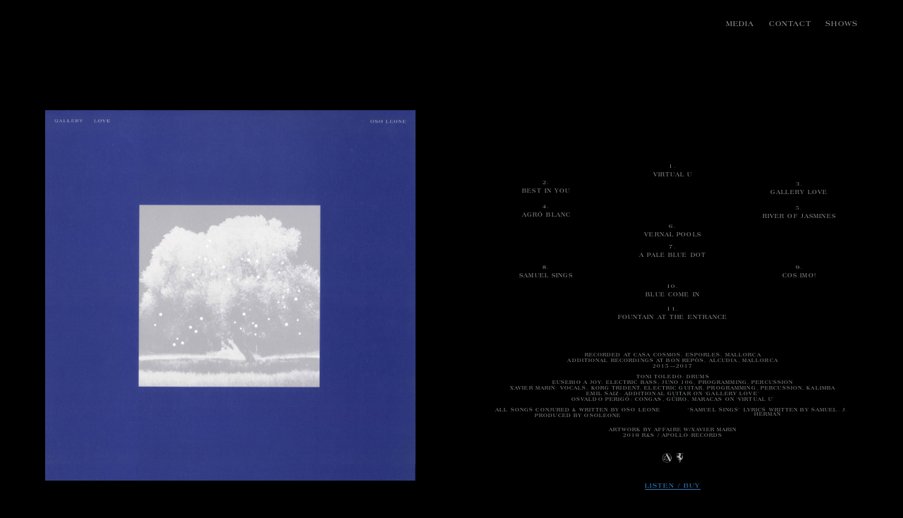

--- FILE ---
content_type: text/html; charset=UTF-8
request_url: http://osoleone.com/
body_size: 11711
content:
<!DOCTYPE html>
<html lang="es">
<head>
<meta charset="UTF-8">
<meta name="viewport" content="width=device-width, initial-scale=1.0, maximum-scale=1.0, user-scalable=no">

<title>OSO LEONE</title>

<meta name='robots' content='noindex, nofollow' />
<link rel='dns-prefetch' href='//platform.instagram.com' />
<link rel='dns-prefetch' href='//stats.wp.com' />
<link rel='stylesheet' id='wp-block-library-css' href='http://osoleone.com/wp-includes/css/dist/block-library/style.min.css?ver=6.4.7' type='text/css' media='all' />
<style id='wp-block-library-inline-css' type='text/css'>
.has-text-align-justify{text-align:justify;}
</style>
<link rel='stylesheet' id='mediaelement-css' href='http://osoleone.com/wp-includes/js/mediaelement/mediaelementplayer-legacy.min.css?ver=4.2.17' type='text/css' media='all' />
<link rel='stylesheet' id='wp-mediaelement-css' href='http://osoleone.com/wp-includes/js/mediaelement/wp-mediaelement.min.css?ver=6.4.7' type='text/css' media='all' />
<style id='classic-theme-styles-inline-css' type='text/css'>
/*! This file is auto-generated */
.wp-block-button__link{color:#fff;background-color:#32373c;border-radius:9999px;box-shadow:none;text-decoration:none;padding:calc(.667em + 2px) calc(1.333em + 2px);font-size:1.125em}.wp-block-file__button{background:#32373c;color:#fff;text-decoration:none}
</style>
<style id='global-styles-inline-css' type='text/css'>
body{--wp--preset--color--black: #000000;--wp--preset--color--cyan-bluish-gray: #abb8c3;--wp--preset--color--white: #ffffff;--wp--preset--color--pale-pink: #f78da7;--wp--preset--color--vivid-red: #cf2e2e;--wp--preset--color--luminous-vivid-orange: #ff6900;--wp--preset--color--luminous-vivid-amber: #fcb900;--wp--preset--color--light-green-cyan: #7bdcb5;--wp--preset--color--vivid-green-cyan: #00d084;--wp--preset--color--pale-cyan-blue: #8ed1fc;--wp--preset--color--vivid-cyan-blue: #0693e3;--wp--preset--color--vivid-purple: #9b51e0;--wp--preset--gradient--vivid-cyan-blue-to-vivid-purple: linear-gradient(135deg,rgba(6,147,227,1) 0%,rgb(155,81,224) 100%);--wp--preset--gradient--light-green-cyan-to-vivid-green-cyan: linear-gradient(135deg,rgb(122,220,180) 0%,rgb(0,208,130) 100%);--wp--preset--gradient--luminous-vivid-amber-to-luminous-vivid-orange: linear-gradient(135deg,rgba(252,185,0,1) 0%,rgba(255,105,0,1) 100%);--wp--preset--gradient--luminous-vivid-orange-to-vivid-red: linear-gradient(135deg,rgba(255,105,0,1) 0%,rgb(207,46,46) 100%);--wp--preset--gradient--very-light-gray-to-cyan-bluish-gray: linear-gradient(135deg,rgb(238,238,238) 0%,rgb(169,184,195) 100%);--wp--preset--gradient--cool-to-warm-spectrum: linear-gradient(135deg,rgb(74,234,220) 0%,rgb(151,120,209) 20%,rgb(207,42,186) 40%,rgb(238,44,130) 60%,rgb(251,105,98) 80%,rgb(254,248,76) 100%);--wp--preset--gradient--blush-light-purple: linear-gradient(135deg,rgb(255,206,236) 0%,rgb(152,150,240) 100%);--wp--preset--gradient--blush-bordeaux: linear-gradient(135deg,rgb(254,205,165) 0%,rgb(254,45,45) 50%,rgb(107,0,62) 100%);--wp--preset--gradient--luminous-dusk: linear-gradient(135deg,rgb(255,203,112) 0%,rgb(199,81,192) 50%,rgb(65,88,208) 100%);--wp--preset--gradient--pale-ocean: linear-gradient(135deg,rgb(255,245,203) 0%,rgb(182,227,212) 50%,rgb(51,167,181) 100%);--wp--preset--gradient--electric-grass: linear-gradient(135deg,rgb(202,248,128) 0%,rgb(113,206,126) 100%);--wp--preset--gradient--midnight: linear-gradient(135deg,rgb(2,3,129) 0%,rgb(40,116,252) 100%);--wp--preset--font-size--small: 13px;--wp--preset--font-size--medium: 20px;--wp--preset--font-size--large: 36px;--wp--preset--font-size--x-large: 42px;--wp--preset--spacing--20: 0.44rem;--wp--preset--spacing--30: 0.67rem;--wp--preset--spacing--40: 1rem;--wp--preset--spacing--50: 1.5rem;--wp--preset--spacing--60: 2.25rem;--wp--preset--spacing--70: 3.38rem;--wp--preset--spacing--80: 5.06rem;--wp--preset--shadow--natural: 6px 6px 9px rgba(0, 0, 0, 0.2);--wp--preset--shadow--deep: 12px 12px 50px rgba(0, 0, 0, 0.4);--wp--preset--shadow--sharp: 6px 6px 0px rgba(0, 0, 0, 0.2);--wp--preset--shadow--outlined: 6px 6px 0px -3px rgba(255, 255, 255, 1), 6px 6px rgba(0, 0, 0, 1);--wp--preset--shadow--crisp: 6px 6px 0px rgba(0, 0, 0, 1);}:where(.is-layout-flex){gap: 0.5em;}:where(.is-layout-grid){gap: 0.5em;}body .is-layout-flow > .alignleft{float: left;margin-inline-start: 0;margin-inline-end: 2em;}body .is-layout-flow > .alignright{float: right;margin-inline-start: 2em;margin-inline-end: 0;}body .is-layout-flow > .aligncenter{margin-left: auto !important;margin-right: auto !important;}body .is-layout-constrained > .alignleft{float: left;margin-inline-start: 0;margin-inline-end: 2em;}body .is-layout-constrained > .alignright{float: right;margin-inline-start: 2em;margin-inline-end: 0;}body .is-layout-constrained > .aligncenter{margin-left: auto !important;margin-right: auto !important;}body .is-layout-constrained > :where(:not(.alignleft):not(.alignright):not(.alignfull)){max-width: var(--wp--style--global--content-size);margin-left: auto !important;margin-right: auto !important;}body .is-layout-constrained > .alignwide{max-width: var(--wp--style--global--wide-size);}body .is-layout-flex{display: flex;}body .is-layout-flex{flex-wrap: wrap;align-items: center;}body .is-layout-flex > *{margin: 0;}body .is-layout-grid{display: grid;}body .is-layout-grid > *{margin: 0;}:where(.wp-block-columns.is-layout-flex){gap: 2em;}:where(.wp-block-columns.is-layout-grid){gap: 2em;}:where(.wp-block-post-template.is-layout-flex){gap: 1.25em;}:where(.wp-block-post-template.is-layout-grid){gap: 1.25em;}.has-black-color{color: var(--wp--preset--color--black) !important;}.has-cyan-bluish-gray-color{color: var(--wp--preset--color--cyan-bluish-gray) !important;}.has-white-color{color: var(--wp--preset--color--white) !important;}.has-pale-pink-color{color: var(--wp--preset--color--pale-pink) !important;}.has-vivid-red-color{color: var(--wp--preset--color--vivid-red) !important;}.has-luminous-vivid-orange-color{color: var(--wp--preset--color--luminous-vivid-orange) !important;}.has-luminous-vivid-amber-color{color: var(--wp--preset--color--luminous-vivid-amber) !important;}.has-light-green-cyan-color{color: var(--wp--preset--color--light-green-cyan) !important;}.has-vivid-green-cyan-color{color: var(--wp--preset--color--vivid-green-cyan) !important;}.has-pale-cyan-blue-color{color: var(--wp--preset--color--pale-cyan-blue) !important;}.has-vivid-cyan-blue-color{color: var(--wp--preset--color--vivid-cyan-blue) !important;}.has-vivid-purple-color{color: var(--wp--preset--color--vivid-purple) !important;}.has-black-background-color{background-color: var(--wp--preset--color--black) !important;}.has-cyan-bluish-gray-background-color{background-color: var(--wp--preset--color--cyan-bluish-gray) !important;}.has-white-background-color{background-color: var(--wp--preset--color--white) !important;}.has-pale-pink-background-color{background-color: var(--wp--preset--color--pale-pink) !important;}.has-vivid-red-background-color{background-color: var(--wp--preset--color--vivid-red) !important;}.has-luminous-vivid-orange-background-color{background-color: var(--wp--preset--color--luminous-vivid-orange) !important;}.has-luminous-vivid-amber-background-color{background-color: var(--wp--preset--color--luminous-vivid-amber) !important;}.has-light-green-cyan-background-color{background-color: var(--wp--preset--color--light-green-cyan) !important;}.has-vivid-green-cyan-background-color{background-color: var(--wp--preset--color--vivid-green-cyan) !important;}.has-pale-cyan-blue-background-color{background-color: var(--wp--preset--color--pale-cyan-blue) !important;}.has-vivid-cyan-blue-background-color{background-color: var(--wp--preset--color--vivid-cyan-blue) !important;}.has-vivid-purple-background-color{background-color: var(--wp--preset--color--vivid-purple) !important;}.has-black-border-color{border-color: var(--wp--preset--color--black) !important;}.has-cyan-bluish-gray-border-color{border-color: var(--wp--preset--color--cyan-bluish-gray) !important;}.has-white-border-color{border-color: var(--wp--preset--color--white) !important;}.has-pale-pink-border-color{border-color: var(--wp--preset--color--pale-pink) !important;}.has-vivid-red-border-color{border-color: var(--wp--preset--color--vivid-red) !important;}.has-luminous-vivid-orange-border-color{border-color: var(--wp--preset--color--luminous-vivid-orange) !important;}.has-luminous-vivid-amber-border-color{border-color: var(--wp--preset--color--luminous-vivid-amber) !important;}.has-light-green-cyan-border-color{border-color: var(--wp--preset--color--light-green-cyan) !important;}.has-vivid-green-cyan-border-color{border-color: var(--wp--preset--color--vivid-green-cyan) !important;}.has-pale-cyan-blue-border-color{border-color: var(--wp--preset--color--pale-cyan-blue) !important;}.has-vivid-cyan-blue-border-color{border-color: var(--wp--preset--color--vivid-cyan-blue) !important;}.has-vivid-purple-border-color{border-color: var(--wp--preset--color--vivid-purple) !important;}.has-vivid-cyan-blue-to-vivid-purple-gradient-background{background: var(--wp--preset--gradient--vivid-cyan-blue-to-vivid-purple) !important;}.has-light-green-cyan-to-vivid-green-cyan-gradient-background{background: var(--wp--preset--gradient--light-green-cyan-to-vivid-green-cyan) !important;}.has-luminous-vivid-amber-to-luminous-vivid-orange-gradient-background{background: var(--wp--preset--gradient--luminous-vivid-amber-to-luminous-vivid-orange) !important;}.has-luminous-vivid-orange-to-vivid-red-gradient-background{background: var(--wp--preset--gradient--luminous-vivid-orange-to-vivid-red) !important;}.has-very-light-gray-to-cyan-bluish-gray-gradient-background{background: var(--wp--preset--gradient--very-light-gray-to-cyan-bluish-gray) !important;}.has-cool-to-warm-spectrum-gradient-background{background: var(--wp--preset--gradient--cool-to-warm-spectrum) !important;}.has-blush-light-purple-gradient-background{background: var(--wp--preset--gradient--blush-light-purple) !important;}.has-blush-bordeaux-gradient-background{background: var(--wp--preset--gradient--blush-bordeaux) !important;}.has-luminous-dusk-gradient-background{background: var(--wp--preset--gradient--luminous-dusk) !important;}.has-pale-ocean-gradient-background{background: var(--wp--preset--gradient--pale-ocean) !important;}.has-electric-grass-gradient-background{background: var(--wp--preset--gradient--electric-grass) !important;}.has-midnight-gradient-background{background: var(--wp--preset--gradient--midnight) !important;}.has-small-font-size{font-size: var(--wp--preset--font-size--small) !important;}.has-medium-font-size{font-size: var(--wp--preset--font-size--medium) !important;}.has-large-font-size{font-size: var(--wp--preset--font-size--large) !important;}.has-x-large-font-size{font-size: var(--wp--preset--font-size--x-large) !important;}
.wp-block-navigation a:where(:not(.wp-element-button)){color: inherit;}
:where(.wp-block-post-template.is-layout-flex){gap: 1.25em;}:where(.wp-block-post-template.is-layout-grid){gap: 1.25em;}
:where(.wp-block-columns.is-layout-flex){gap: 2em;}:where(.wp-block-columns.is-layout-grid){gap: 2em;}
.wp-block-pullquote{font-size: 1.5em;line-height: 1.6;}
</style>
<link rel='stylesheet' id='ep4-more-embeds-css' href='http://osoleone.com/wp-content/plugins/ep4-more-embeds/css/more-embeds.css?ver=1.0.0' type='text/css' media='all' />
<link rel='stylesheet' id='laycarousel-style-css' href='http://osoleone.com/wp-content/plugins/laytheme-carousel/frontend/assets/css/frontend.style.css?ver=1.5.4' type='text/css' media='all' />
<style id='laycarousel-style-inline-css' type='text/css'>
.single-caption{padding-left:0px;}
			.lay-carousel-sink-parent .captions-wrap{ margin-top:0px; }
			.lay-carousel-sink-parent .numbers{ margin-top:0px;padding-left:0px; }
			.laycarousel-bullets{ padding-top:10px; }.lay-carousel .slide-text{ padding-left:0px; padding-right:0px; }.flickity-prev-next-button.next{ right:10px; }.flickity-prev-next-button.previous{ left:10px; }
</style>
<link rel='stylesheet' id='frontend-style-css' href='http://osoleone.com/wp-content/themes/lay/frontend/assets/css/frontend.style.css?ver=2.7.6' type='text/css' media='all' />
<link rel='stylesheet' id='css-root-style-css' href='http://osoleone.com/wp-content/themes/lay/style.css?ver=6.4.7' type='text/css' media='all' />
<script type="text/javascript" src="http://osoleone.com/wp-includes/js/jquery/jquery.min.js?ver=3.7.1" id="jquery-core-js"></script>
<script type="text/javascript" src="http://osoleone.com/wp-includes/js/jquery/jquery-migrate.min.js?ver=3.4.1" id="jquery-migrate-js"></script>
<script type="text/javascript" src="http://osoleone.com/wp-content/themes/lay/frontend/assets/js/vendor.min.js?ver=2.7.6" id="vendor-frontend-js"></script>
<script type="text/javascript" id="frontend-app-js-extra">
/* <![CDATA[ */
var passedDataHistory = {"titleprefix":"OSO LEONE \u2014 ","title":"OSO LEONE"};
var frontendPassedData = {"wpapiroot":"http:\/\/osoleone.com\/wp-json\/","playicon":"","simple_parallax":"on","templateDir":"http:\/\/osoleone.com\/wp-content\/themes\/lay","pa_type":"icon","show_arrows":"","pt_textformat":"_Default","pt_position":"below-image","pd_position":"below-image","projectsMeta":"{\"1\":[{\"title\":\"Gallery Love\",\"url\":\"http:\\\/\\\/osoleone.com\\\/gallery-love\\\/\",\"id\":10,\"catid\":[1],\"thumb\":{\"_265\":\"http:\\\/\\\/osoleone.com\\\/wp-content\\\/uploads\\\/2019\\\/05\\\/luminin.tif\",\"_512\":\"http:\\\/\\\/osoleone.com\\\/wp-content\\\/uploads\\\/2019\\\/05\\\/luminin.tif\",\"_768\":\"http:\\\/\\\/osoleone.com\\\/wp-content\\\/uploads\\\/2019\\\/05\\\/luminin.tif\",\"_1024\":\"http:\\\/\\\/osoleone.com\\\/wp-content\\\/uploads\\\/2019\\\/05\\\/luminin.tif\",\"_1280\":\"http:\\\/\\\/osoleone.com\\\/wp-content\\\/uploads\\\/2019\\\/05\\\/luminin.tif\",\"_1920\":\"http:\\\/\\\/osoleone.com\\\/wp-content\\\/uploads\\\/2019\\\/05\\\/luminin.tif\",\"_2560\":\"http:\\\/\\\/osoleone.com\\\/wp-content\\\/uploads\\\/2019\\\/05\\\/luminin.tif\",\"_3200\":\"http:\\\/\\\/osoleone.com\\\/wp-content\\\/uploads\\\/2019\\\/05\\\/luminin.tif\",\"_3840\":\"http:\\\/\\\/osoleone.com\\\/wp-content\\\/uploads\\\/2019\\\/05\\\/luminin.tif\",\"_4096\":\"http:\\\/\\\/osoleone.com\\\/wp-content\\\/uploads\\\/2019\\\/05\\\/luminin.tif\",\"full\":\"http:\\\/\\\/osoleone.com\\\/wp-content\\\/uploads\\\/2019\\\/05\\\/luminin.tif\"},\"thumbar\":0}]}","siteTitle":"OSO LEONE","rowgutter_mu":"%","topFrameMu":"%","bottomFrameMu":"%","nav_amount":"1","nav_customizer_properties":{"nav_hidewhenscrollingdown":"","nav_hidewhenscrollingdown_second_menu":"","nav_hidewhenscrollingdown_third_menu":"","nav_hidewhenscrollingdown_fourth_menu":"","nav_hidewhenscrolling_show_on_mouseover":true,"nav_hidewhenscrolling_show_on_mouseover_second_menu":true,"nav_hidewhenscrolling_show_on_mouseover_third_menu":true,"nav_hidewhenscrolling_show_on_mouseover_fourth_menu":true,"nav_hide":false,"nav_hide_second_menu":0,"nav_hide_third_menu":0,"nav_hide_fourth_menu":0,"nav_position":"top-right","nav_position_second_menu":"top-right","nav_position_third_menu":"top-right","nav_position_fourth_menu":"top-right"},"st_hidewhenscrollingdown":"","st_hide":"1","navbar_hide":"1","navbar_position":"top","navbar_hidewhenscrollingdown":"1","st_position":"top-left","footer_active_in_projects":"off","footer_active_in_pages":"off","footer_active_in_categories":"off","projectsFooterId":"","pagesFooterId":"","categoriesFooterId":"","individual_project_footers":"","individual_page_footers":"","individual_category_footers":"","prevnext_navigate_through":"same_category","navigation_transition_duration":"300","activate_project_description":"","fi_mo_touchdevice_behaviour":"mo_dont_show","image_loading":"instant_load","cover_active_in_projects":"off","cover_active_in_pages":"off","cover_active_in_categories":"off","cover_individual_project_ids":"null","cover_individual_page_ids":"null","cover_individual_category_ids":"null","cover_scrolldown_on_click":"","cover_darken_when_scrolling":"","cover_parallaxmove_when_scrolling":"","cover_disable_for_phone":"","misc_options_cover":"","misc_options_max_width_apply_to_logo_and_nav":"","maxwidth":"0","frame_leftright":"5","m_st_fontfamily":"Americana-Std-Bold","misc_options_showoriginalimages":"","phone_layout_active":"on","misc_options_thumbnail_video":"","misc_options_thumbnail_mouseover_image":"on","breakpoint":"600","tabletbreakpoint":"1024","shortcodes":[],"bg_color":"#ffffff","bg_image":"","is_customize":"","use_desktop_menu_as_mobile_menu":"","mobile_hide_menubar":"","mobile_menubar_height":"39","siteUrl":"http:\/\/osoleone.com","ajax_url":"http:\/\/osoleone.com\/wp-admin\/admin-ajax.php","intro_active":"1","intro_hide_after":"4000","intro_movement":"","intro_landscape":{},"intro_portrait":{},"intro_use_svg_overlay":"","intro_use_text_overlay":"","intro_text":"","is_frontpage":"1","intro_svg_url":"","intro_text_textformat":"_Default","is_ssl":"","has_www":"0","is_qtranslate_active":"","video_thumbnail_mouseover_behaviour":"autoplay"};
/* ]]> */
</script>
<script type="text/javascript" src="http://osoleone.com/wp-content/themes/lay/frontend/assets/js/frontend.app.min.js?ver=2.7.6" id="frontend-app-js"></script>
<script type="text/javascript" src="https://platform.instagram.com/en_US/embeds.js?ver=6.4.7" id="vendor-instagram-js"></script>
<script type="text/javascript" src="http://osoleone.com/wp-content/plugins/laytheme-carousel/frontend/assets/js/vendor/swiper.js?ver=6.4.7" id="swiper-js"></script>
<link rel="https://api.w.org/" href="http://osoleone.com/wp-json/" /><link rel="EditURI" type="application/rsd+xml" title="RSD" href="http://osoleone.com/xmlrpc.php?rsd" />
<meta name="generator" content="WordPress 6.4.7" />
	<style>img#wpstats{display:none}</style>
		<!-- webfonts -->
		<style type="text/css">@font-face{ font-family: "Americana-Std-Bold"; src: url("http://osoleone.com/wp-content/uploads/2019/05/Americana-Std-Bold.woff") format("woff"); } </style><!-- default text format "Default" -->
					<style>
						.lay-textformat-parent > *, ._Default{
							font-family:Americana-Std-Bold;color:#000000;letter-spacing:0.06em;line-height:1;font-weight:300;text-align:left;text-indent:0em;padding: 0;text-transform:none;font-style:normal;text-decoration: none;border-bottom: none;
						}.lay-textformat-parent > *, ._Default{
							font-family:Americana-Std-Bold;color:#000000;letter-spacing:0.06em;line-height:1;font-weight:300;text-align:left;text-indent:0em;padding: 0;text-transform:none;font-style:normal;text-decoration: none;border-bottom: none;
						}
						.lay-textformat-parent > *:last-child, ._Default:last-child{
							margin-bottom: 0;
						}
						@media (min-width: 601px){
							.lay-textformat-parent > *, ._Default{
								font-size:12.7px;margin:17px 0 0px 0;
							}
							.lay-textformat-parent > *:last-child, ._Default:last-child{
								margin-bottom: 0;
							}
						}
						@media (max-width: 600px){
							.lay-textformat-parent > *, ._Default{
								font-size:16px;margin:0px 0 20px 0;
							}
							.lay-textformat-parent > *:last-child, ._Default:last-child{
								margin-bottom: 0;
							}
						}</style><!-- custom text formats -->
			<style>
				._gallery{font-family:Americana-Std-Bold;color:#8a8c8c;letter-spacing:0.14em;line-height:1.3;font-weight:400;text-align:center;text-indent:0em;padding: 0;text-transform:uppercase;font-style:normal;text-decoration: none;border-bottom: none;}@media (min-width: 601px){._gallery{font-size:8px;margin:2px 0 2px 0;}
							._gallery:last-child{
								margin-bottom: 0;
							}
						}@media (max-width: 600px){._gallery{font-size:6.5px;margin:0.3px 0 0.3px 0;}
							._gallery:last-child{
								margin-bottom: 0;
							}
						}._orange{font-family:Americana-Std-Bold;color:#f66d17;letter-spacing:0.09em;line-height:0.8;font-weight:400;text-align:center;text-indent:0em;padding: 0;text-transform:uppercase;font-style:normal;text-decoration: none;border-bottom: none;}@media (min-width: 601px){._orange{font-size:8px;margin:0px 0 0px 0;}
							._orange:last-child{
								margin-bottom: 0;
							}
						}@media (max-width: 600px){._orange{font-size:8px;margin:0px 0 4px 0;}
							._orange:last-child{
								margin-bottom: 0;
							}
						}._blue{font-family:Americana-Std-Bold;color:#36328a;letter-spacing:0.09em;line-height:0.8;font-weight:400;text-align:center;text-indent:0em;padding: 0;text-transform:uppercase;font-style:normal;text-decoration: none;border-bottom: none;}@media (min-width: 601px){._blue{font-size:8px;margin:0px 0 0px 0;}
							._blue:last-child{
								margin-bottom: 0;
							}
						}@media (max-width: 600px){._blue{font-size:8px;margin:0px 0 4px 0;}
							._blue:last-child{
								margin-bottom: 0;
							}
						}._gallery small{font-family:Americana-Std-Bold;color:#8a8c8c;letter-spacing:0.09em;line-height:0.8;font-weight:400;text-align:center;text-indent:0em;padding: 0;text-transform:uppercase;font-style:normal;text-decoration: none;border-bottom: none;}@media (min-width: 601px){._gallery small{font-size:6.5px;margin:0px 0 0px 0;}
							._gallery small:last-child{
								margin-bottom: 0;
							}
						}@media (max-width: 600px){._gallery small{font-size:6px;margin:0.5px 0 0.5px 0;}
							._gallery small:last-child{
								margin-bottom: 0;
							}
						}
			</style><!-- lay media query styles -->
		<style>
			@media (min-width: 601px){
				
.sitetitle.txt .sitetitle-txt-inner {
  margin-top: 0;
  margin-bottom: 0; }

.row._100vh, .row._100vh.empty {
  min-height: 100vh; }
  .row._100vh .row-inner, .row._100vh .column-wrap:not(.stack-wrap), .row._100vh.empty .row-inner, .row._100vh.empty .column-wrap:not(.stack-wrap) {
    min-height: 100vh; }

nav.laynav li {
  display: inline-block; }

nav.laynav {
  white-space: nowrap; }

.burger {
  display: none; }

.mobile-title {
  display: none; }

.navbar {
  position: fixed;
  z-index: 10;
  width: 100%;
  -webkit-transform: translateZ(0);
          transform: translateZ(0); }

nav.mobile-nav {
  display: none; }

.sitetitle.txt .sitetitle-txt-inner span, nav.laynav span {
  border-bottom-style: solid; }

html.flexbox .column-wrap {
  display: -webkit-box;
  display: -ms-flexbox;
  display: flex; }

html.flexbox .column-wrap .stack-wrap {
  display: block; }

html.flexbox .col.align-middle {
  -webkit-align-self: center;
  -ms-flex-item-align: center;
      align-self: center;
  position: relative; }

html.flexbox .col.align-top {
  -ms-flex-item-align: start;
      align-self: flex-start; }

html.flexbox .col.align-bottom {
  -ms-flex-item-align: end;
      align-self: flex-end; }

html.no-flexbox .col.align-middle {
  position: relative;
  vertical-align: top; }

html.no-flexbox .col.align-top {
  vertical-align: top; }

html.no-flexbox .col.align-bottom {
  vertical-align: bottom; }

._100vh :not(.stack-element) > .col[data-type="text"] {
  position: absolute !important;
  margin-left: 0 !important;
  z-index: 1; }

._100vh :not(.stack-element) > .col[data-type="text"].align-top {
  top: 0; }

._100vh :not(.stack-element) > .col[data-type="text"].align-middle {
  top: 50%;
  -webkit-transform: translateY(-50%);
      -ms-transform: translateY(-50%);
          transform: translateY(-50%); }

._100vh :not(.stack-element) > .col[data-type="text"].align-bottom {
  bottom: 0; }


	 		}
	 		@media (max-width: 600px){
	 			
.tagline {
  display: none; }

body {
  -webkit-box-sizing: border-box;
          box-sizing: border-box; }

.fp-section.row._100vh, .fp-section.row._100vh.empty {
  min-height: 0; }
  .fp-section.row._100vh .row-inner, .fp-section.row._100vh.empty .row-inner {
    min-height: 0 !important; }

.nocustomphonegrid .col {
  width: 100%;
  margin: 0 0 5% 0;
  -webkit-transform: translate(0, 0) !important;
      -ms-transform: translate(0, 0) !important;
          transform: translate(0, 0) !important; }

html.flexbox .nocustomphonegrid .row._100vh.one-col-row .column-wrap {
  display: -webkit-box;
  display: -ms-flexbox;
  display: flex; }

html.flexbox .nocustomphonegrid .row._100vh.one-col-row .column-wrap .stack-wrap {
  display: block; }

html.flexbox .nocustomphonegrid .row._100vh.one-col-row .col.align-middle {
  -webkit-align-self: center;
  -ms-flex-item-align: center;
      align-self: center;
  position: relative; }

html.flexbox .nocustomphonegrid .row._100vh.one-col-row .col.align-bottom {
  -webkit-align-self: flex-end;
  -ms-flex-item-align: end;
      align-self: flex-end;
  position: relative; }

html.flexbox .nocustomphonegrid .row._100vh.one-col-row .col.align-top {
  -webkit-align-self: flex-start;
  -ms-flex-item-align: start;
      align-self: flex-start;
  position: relative; }

.nocustomphonegrid .row {
  padding-left: 5vw;
  padding-right: 5vw;
  -webkit-box-sizing: border-box;
          box-sizing: border-box;
  display: block; }

.nocustomphonegrid .row:last-child .col:last-child {
  margin-bottom: 0 !important; }

html.flexbox .hascustomphonegrid .column-wrap {
  display: -webkit-box;
  display: -ms-flexbox;
  display: flex; }

html.flexbox .hascustomphonegrid .column-wrap .stack-wrap {
  display: block; }

html.flexbox .hascustomphonegrid .col.align-middle {
  -webkit-align-self: center;
  -ms-flex-item-align: center;
      align-self: center;
  position: relative; }

html.flexbox .hascustomphonegrid .col.align-top {
  -ms-flex-item-align: start;
      align-self: flex-start; }

html.flexbox .hascustomphonegrid .col.align-bottom {
  -ms-flex-item-align: end;
      align-self: flex-end; }

html.no-flexbox .hascustomphonegrid .col.align-middle {
  position: relative;
  vertical-align: top; }

html.no-flexbox .hascustomphonegrid .col.align-top {
  vertical-align: top; }

html.no-flexbox .hascustomphonegrid .col.align-bottom {
  vertical-align: bottom; }

.row-inner {
  -webkit-box-sizing: border-box;
          box-sizing: border-box; }

.title a, .title {
  opacity: 1; }

.sitetitle {
  display: none; }

.navbar {
  display: block;
  top: 0;
  left: 0;
  bottom: auto;
  right: auto;
  width: 100%;
  z-index: 30;
  border-bottom-style: solid;
  border-bottom-width: 1px; }

.mobile-title.image {
  font-size: 0; }

.mobile-title.text {
  line-height: 1;
  display: -webkit-inline-box;
  display: -ms-inline-flexbox;
  display: inline-flex; }
  .mobile-title.text > span {
    -ms-flex-item-align: center;
        align-self: center; }

.mobile-title {
  z-index: 31;
  display: inline-block;
  -webkit-box-sizing: border-box;
          box-sizing: border-box; }
  .mobile-title img {
    -webkit-box-sizing: border-box;
            box-sizing: border-box;
    height: 100%; }

nav.primary, nav.second_menu, nav.third_menu, nav.fourth_menu {
  display: none; }

body.use-desktop-menu-as-mobile-menu .burger {
  display: none; }

body.use-desktop-menu-as-mobile-menu nav.mobile-nav {
  z-index: 35;
  line-height: 1;
  white-space: nowrap; }
  body.use-desktop-menu-as-mobile-menu nav.mobile-nav li {
    vertical-align: top; }
  body.use-desktop-menu-as-mobile-menu nav.mobile-nav li:last-child {
    margin-right: 0 !important;
    margin-bottom: 0 !important; }
  body.use-desktop-menu-as-mobile-menu nav.mobile-nav ul {
    list-style-type: none;
    margin: 0;
    padding: 0;
    font-size: 0; }
  body.use-desktop-menu-as-mobile-menu nav.mobile-nav a {
    text-decoration: none; }
  body.use-desktop-menu-as-mobile-menu nav.mobile-nav span {
    border-bottom-style: solid;
    border-bottom-width: 0; }

body.use-mobile-menu nav.mobile-nav.transition {
  -webkit-transition: -webkit-transform 400ms ease;
  transition: -webkit-transform 400ms ease;
  -o-transition: transform 400ms ease;
  transition: transform 400ms ease;
  transition: transform 400ms ease, -webkit-transform 400ms ease; }

body.use-mobile-menu nav.mobile-nav::-webkit-scrollbar {
  display: none; }

body.use-mobile-menu nav.mobile-nav {
  overflow-y: scroll;
  -webkit-overflow-scrolling: touch;
  white-space: normal;
  width: 100%;
  left: 0;
  bottom: auto;
  -webkit-transform: translateY(-99999px);
      -ms-transform: translateY(-99999px);
          transform: translateY(-99999px); }
  body.use-mobile-menu nav.mobile-nav .current-menu-item {
    opacity: 1; }
  body.use-mobile-menu nav.mobile-nav li {
    text-align: center;
    display: block;
    margin-right: 0;
    margin-bottom: 0;
    padding: 0; }
    body.use-mobile-menu nav.mobile-nav li a {
      display: block;
      padding: 10px;
      opacity: 1;
      border-bottom-style: solid;
      border-bottom-width: 1px;
      -webkit-transition: background-color 200ms ease;
      -o-transition: background-color 200ms ease;
      transition: background-color 200ms ease;
      margin: 0;
      text-align: center; }
    body.use-mobile-menu nav.mobile-nav li a:hover {
      opacity: 1; }
    body.use-mobile-menu nav.mobile-nav li a .span-wrap {
      border-bottom: none; }
    body.use-mobile-menu nav.mobile-nav li a:hover .span-wrap {
      border-bottom: none; }

.html5video .html5video-customplayicon {
  max-width: 100px; }

.hascustomphonegrid ._100vh :not(.stack-element) > .col[data-type="text"] {
  position: absolute !important;
  margin-left: 0 !important;
  z-index: 1; }

.hascustomphonegrid ._100vh :not(.stack-element) > .col[data-type="text"].align-top {
  top: 0; }

.hascustomphonegrid ._100vh :not(.stack-element) > .col[data-type="text"].align-middle {
  top: 50%;
  -webkit-transform: translateY(-50%);
      -ms-transform: translateY(-50%);
          transform: translateY(-50%); }

.hascustomphonegrid ._100vh :not(.stack-element) > .col[data-type="text"].align-bottom {
  bottom: 0; }


	 		}
 		</style><!-- customizer css -->
        <style>
            .thumb .title{
                -webkit-transition: all 400ms ease-out;
                -moz-transition: all 400ms ease-out;
                transition: all 400ms ease-out;
            }.title{opacity: 1;}.title { text-align:left; }.below-image .title { margin-top:5px; }.above-image .title { margin-bottom:5px; }.title { line-height:1; }.titlewrap-on-image{}.thumb .descr{
                -webkit-transition: all 400ms ease-out;
                -moz-transition: all 400ms ease-out;
                transition: all 400ms ease-out;
            }.descr{opacity: 1;}.descr { margin-top:0px; }.thumb .ph{
                transition: -webkit-filter 400ms ease-out;
            }nav.primary { font-family:Americana-Std-Bold; }nav.primary { font-weight:300; }nav.primary a { letter-spacing:0.11em; }body, #footer-region, #rows-region, #cover-region { background-color:#ffffff; }.lay-textformat-parent a, a.projectlink .lay-textformat-parent>* { color:#357ebf; }.lay-textformat-parent a, a.projectlink .lay-textformat-parent>* { border-bottom-width:0.1px; }
            @media (min-width: 601px){.sitetitle-txt-inner { font-size:10.2px; }.sitetitle-txt-inner { font-weight:300; }.sitetitle-txt-inner { letter-spacing:0.13em; }.sitetitle-txt-inner { color:#8a8c8c; }.sitetitle-txt-inner { font-family:Americana-Std-Bold; }.sitetitle-txt-inner { text-align:left; }.sitetitle { top:30px; }.sitetitle { left:5%; }.sitetitle { right:5%; }.sitetitle { bottom:16px; }.sitetitle img { width:20vw; }.sitetitle{opacity: 1;}.sitetitle{bottom: auto; right: auto;}.sitetitle{position: absolute;}.sitetitle{display: none;}.sitetitle.txt .sitetitle-txt-inner span { border-bottom-width:0px; }.sitetitle.img { text-align:left; }.sitetitle.txt:hover .sitetitle-txt-inner span, .sitetitle:hover .tagline { color:#36328a; }.sitetitle:hover{opacity: 1;}.sitetitle.txt:hover .sitetitle-txt-inner span { border-bottom-width:0px; }.tagline { margin-top:5px; }.tagline{opacity: 1;}nav.primary{display: block;}nav.primary a { color:#8a8c8c; }nav.primary li { font-size:10.2px; }nav.primary { text-align:left; }nav.primary { left:5%; }nav.primary { right:5%; }nav.primary { bottom:16px; }nav.primary li { margin-right:20px; }nav.primary{position: absolute;}nav.primary a{opacity: 1;}nav.primary li{display: inline-block;}nav.primary { top:30px; }nav.primary{bottom: auto; left: auto;}nav.primary a span { border-bottom-width:0px; }nav.laynav .current-menu-item>a { color:#8a8c8c; }nav.laynav .current-menu-item>a { font-weight:300; }nav.laynav .current-menu-item>a span { border-bottom-color:#8a8c8c; }nav.laynav .current-menu-item>a span { border-bottom-width:0px; }nav.laynav .current-menu-item>a{opacity: 1;}nav.laynav a:hover { color:#36328a; }nav.laynav a:hover span { border-bottom-color:#36328a; }nav.laynav a:hover span{border-bottom-color: transparent;}nav.laynav a:hover{opacity: 1;}body, #footer-region, #rows-region, #cover-region{ background-size:cover; background-attachment:fixed; background-repeat:no-repeat; background-position:center center;}.navbar{ top:0; bottom: auto; }.navbar{opacity: 0;}.navbar { height:60px; }.navbar{display: none;}.navbar{
                -webkit-transition: top 350ms ease, bottom 350ms ease;
                -moz-transition: top 350ms ease, bottom 350ms ease;
                transition: top 350ms ease, bottom 350ms ease;
            }.navbar { background-color:#ffffff; }.navbar { border-color:#cccccc; }.lay-textformat-parent a:hover, a.projectlink .lay-textformat-parent>*:hover { color:#36328a; }.lay-textformat-parent a:hover, a.projectlink .lay-textformat-parent>*:hover { border-bottom-width:0px; }.lay-textformat-parent a:hover, a.projectlink .lay-textformat-parent>*:hover{opacity: 1;}}
            @media (max-width: 600px){.nocustomphonegrid .col { margin-bottom:10%; }.nocustomphonegrid .row.empty._100vh { margin-bottom:10%; }.nocustomphonegrid .row.has-background { margin-bottom:10%; }body.hascover #main-region.nocustomphonegrid #rows-region #grid { padding-top:10%; }.nocustomphonegrid .row { padding-left:0vw; }.nocustomphonegrid .row { padding-right:0vw; }body.hascover #main-region.nocustomphonegrid #cover-region .row-inner { padding-top:0%; }body.nocover #main-region.nocustomphonegrid .row:first-child .row-inner { padding-top:0%; }body.hasfooter #footer-region.nocustomphonegrid .row:first-child { padding-top:10%; }body.nofooter.mainregion-nocustomphonegrid #footer-region { padding-bottom:0%; }body.hasfooter.mainregion-hascustomphonegrid.footerregion-nocustomphonegrid #footer-region { padding-bottom:0%; }body.hasfooter.mainregion-nocustomphonegrid.footerregion-nocustomphonegrid #footer-region { padding-bottom:0%; }.navbar{
                background-color: transparent!important;
                border-bottom: none!important;
                height: 0!important;
                min-height: 0!important;
            }
            .mobile-title.text{
                min-height: 0!important;
            }
            .burger{
                display: none;
            }
            body{
                padding-top: 0!important;
            }
            nav.mobile-nav{
                display: none;
            }nav.mobile-nav, .navbar, .burger{position: absolute;}.mobile-title.image img { height:30px; }.mobile-title.text { font-family:Americana-Std-Bold; }.mobile-title.text { font-size:34px; }.mobile-title.text { font-weight:400; }.mobile-title.text { color:#1e73be; }.mobile-title.text { letter-spacing:0.04em; }.mobile-title{position:fixed;}.mobile-title { top:70vw; }.mobile-title{width: 100%}.navbar{
                text-align: center;
            }
            .mobile-title{
                text-align:center; padding: 0 44px;
            }
            .mobile-title.text > span{
                margin: 0 auto;
            }.burger{top:9.5px;}body{padding-top:39px}.navbar { height:39px; }.navbar{background-color:rgba(0,0,0,0)}.navbar { border-bottom-color:#000000; }.burger span, .burger span:before, .burger span:after { background-color:#8a8c8c; }.navbar{border-bottom-width: 0;}nav.mobile-nav li a { border-bottom-color:#000000; }nav.mobile-nav a { color:#8a8c8c; }nav.mobile-nav li>a{background-color:rgba(0,0,0,1)}nav.mobile-nav li.current-menu-item>a{background-color:rgba(0,0,0,1)}nav.mobile-nav li a { font-size:8px; }}
        </style><!-- intro style -->
		<style>.intro_text { top:5px; }.intro_text { left:5%; }.intro_text { right:5%; }.intro_text { bottom:5px; }.intro_text{bottom: auto; right: auto; top:50%;
                    -webkit-transform: translate(0, -50%);
                    -moz-transform: translate(0, -50%);
                    -ms-transform: translate(0, -50%);
                    -o-transform: translate(0, -50%);
                    transform: translate(0, -50%);}.intro{opacity: 1;}.intro .mediawrap{filter: brightness(1); -webkit-filter: brightness(1);}.intro.animatehide{
					opacity: 0;
					-webkit-transform: scale(1.5);
					transform: scale(1.5);
				}.intro{
			transition: opacity 500ms ease, transform 500ms ease;
			-webkit-transition: opacity 500ms ease, -webkit-transform 500ms ease;
		}.intro-svg-overlay{width:30%;}</style><!-- horizontal lines -->
		<style>
			.lay-hr{
				height:1px;
				background-color:#000000;
			}
		</style>		<style type="text/css" id="wp-custom-css">
			iframe #powered, #powered svg {
	display: none;}		</style>
		<meta property="og:title" content="OSO LEONE">
		<meta property="og:site_name" content="OSO LEONE"><meta name="twitter:card" content="summary">
			<meta name="twitter:title" content="OSO LEONE"><!-- navigation transition duration css -->
		<style>
			body{
				-webkit-transition: background-color 300ms ease;
				transition: background-color 300ms ease;
			}
			#main-region, #footer-region{
				-webkit-transition: opacity 300ms ease;
				transition: opacity 300ms ease;
			}
		</style><!-- Thank you for using Lay Theme 2.7.6 by Armin Unruh --></head>

<body class="type-project id-10 slug-gallery-love use-mobile-menu" data-type="project" data-id="10" data-catid="[1]">
<a class="sitetitle txt" href="http://osoleone.com" data-type="project" data-id="10" data-catid="[1]" data-title="OSO LEONE">
					<div class="sitetitle-txt-inner "><span>OSO LEONE</span></div>
					
				</a><nav class="laynav mobile-nav">
            <ul><li id="menu-item-109" class="menu-item menu-item-type-post_type menu-item-object-page menu-item-109"><a href="http://osoleone.com/media/" class="_Default" data-id="108" data-type="page" data-title="MEDIA"><span>MEDIA</span></a></li>
<li id="menu-item-111" class="menu-item menu-item-type-post_type menu-item-object-page menu-item-111"><a href="http://osoleone.com/contact/" class="_Default" data-id="110" data-type="page" data-title="CONTACT"><span>CONTACT</span></a></li>
<li id="menu-item-125" class="menu-item menu-item-type-post_type menu-item-object-page menu-item-125"><a href="http://osoleone.com/?page_id=124" class="_Default" data-id="124" data-type="page" data-title="SHOWS"><span>SHOWS</span></a></li>
</ul>
        </nav><nav class="laynav primary">
            <ul>
                <li class="menu-item menu-item-type-post_type menu-item-object-page menu-item-109"><a href="http://osoleone.com/media/" data-id="108" data-type="page" data-title="MEDIA"><span>MEDIA</span></a></li>
<li class="menu-item menu-item-type-post_type menu-item-object-page menu-item-111"><a href="http://osoleone.com/contact/" data-id="110" data-type="page" data-title="CONTACT"><span>CONTACT</span></a></li>
<li class="menu-item menu-item-type-post_type menu-item-object-page menu-item-125"><a href="http://osoleone.com/?page_id=124" data-id="124" data-type="page" data-title="SHOWS"><span>SHOWS</span></a></li>

            </ul>
        </nav><div class="navbar"></div><a class="mobile-title text" href="http://osoleone.com" data-type="project" data-id="10" data-catid="[1]" data-title="OSO LEONE"><span>OSO LEONE</span></a><button class="burger" >
			<span></span>
			<span></span>
			<span></span>
		</button><div id="laytheme"></div>
<noscript><a href="http://laytheme.com">Frontpage made with Lay Theme</a><img src="/wp-content/uploads/2019/05/GALLERY-LP-scan-GOOD.png" alt="OSO LEONE Gallery Love"><p class="_gallery" style="line-height: 1.3;"><span style="font-size: 9px;">Virtual U</span></p><p class="_gallery" style="line-height: 1.3;"> </p><p class="_gallery" style="line-height: 1.3;"><span style="font-size: 9px;">you’ve been trying to keep us away from the light</span></p><p class="_gallery" style="line-height: 1.3;"><span style="font-size: 9px;">and you sold us fast</span></p><p class="_gallery" style="line-height: 1.3;"> </p><p class="_gallery" style="line-height: 1.3;"><span style="font-size: 9px;">we’ve been trying to keep us away from that side</span></p><p class="_gallery" style="line-height: 1.3;"><span style="font-size: 9px;">and we sold us fast</span></p><p class="_gallery" style="line-height: 1.3;"> </p><p class="_gallery" style="line-height: 1.3;"><span style="font-size: 9px;">to a virtual sea</span></p><p class="_gallery" style="line-height: 1.3;"><span style="font-size: 9px;">when we are together</span></p><p class="_gallery" style="line-height: 1.3;"><span style="font-size: 9px;">all this virtual feel </span></p><p class="_gallery" style="line-height: 1.3;"><span style="font-size: 9px;">when we are apart</span></p><p class="_gallery" style="line-height: 1.3;"> </p><p class="_gallery" style="line-height: 1.3;"><span style="font-size: 9px;">when we are together</span></p><p class="_gallery" style="line-height: 1.3;"><span style="font-size: 9px;">when we are together</span></p><p class="_gallery" style="line-height: 1.3;"><span style="font-size: 9px;">when we are apart</span></p><p class="_gallery" style="line-height: 1.3;"> </p><p class="_gallery" style="line-height: 1.3;"><span style="font-size: 9px;">you’ve been trying to keep us away from the light</span></p><p class="_gallery" style="line-height: 1.3;"><span style="font-size: 9px;">and you sold us fast</span></p><p class="_gallery" style="line-height: 1.3;"> </p><p class="_gallery" style="line-height: 1.3;"><span style="font-size: 9px;">we’ve been trying to keep us away from that side</span></p><p class="_gallery" style="line-height: 1.3;"><span style="font-size: 9px;">and we sold us fast</span></p><p class="_gallery" style="line-height: 1.3;"> </p><p class="_gallery" style="line-height: 1.3;"><span style="font-size: 9px;">i can let it go</span></p><p class="_gallery" style="line-height: 1.3;"><span style="font-size: 9px;">but lady don’t go</span></p><p class="_gallery" style="line-height: 1.3;"><span style="font-size: 9px;">all i ever wanted was</span></p><p class="_gallery" style="line-height: 1.3;"><span style="font-size: 9px;">SOME DISCREET LOVE</span></p><img src="/wp-content/uploads/2019/05/lumininblack.png" alt="OSO LEONE Gallery Love"><p class="_gallery" style="line-height: 1.3;"><span style="font-size: 9px;">Best in You</span></p><p class="_gallery" style="line-height: 1.3;"> </p><p class="_gallery" style="line-height: 1.3;"><span style="font-size: 9px;">did the right thing, did the right thing…</span></p><p class="_gallery" style="line-height: 1.3;"> </p><p class="_gallery" style="line-height: 1.3;"><span style="font-size: 9px;">you gave me the best in you</span></p><p class="_gallery" style="line-height: 1.3;"><span style="font-size: 9px;">you gave me the best in you</span></p><p class="_gallery" style="line-height: 1.3;"><span style="font-size: 9px;">you gave me the best in you</span></p><p class="_gallery" style="line-height: 1.3;"><span style="font-size: 9px;">you gave me the best in you</span></p><p class="_gallery" style="line-height: 1.3;"> </p><p class="_gallery" style="line-height: 1.3;"><span style="font-size: 9px;">love is a cult, lady</span></p><p class="_gallery" style="line-height: 1.3;"><span style="font-size: 9px;">our love is occult</span></p><p class="_gallery" style="line-height: 1.3;"><span style="font-size: 9px;">why we became cold, lady?</span></p><p class="_gallery" style="line-height: 1.3;"><span style="font-size: 9px;">our love is on cold places</span></p><p class="_gallery" style="line-height: 1.3;"><span style="font-size: 9px;">it’s haunting me</span></p><p class="_gallery" style="line-height: 1.3;"><span style="font-size: 9px;">it’s overflowing</span></p><p class="_gallery" style="line-height: 1.3;"><span style="font-size: 9px;">it never leaves</span></p><p class="_gallery" style="line-height: 1.3;"><span style="font-size: 9px;">our love is occult</span></p><p class="_gallery" style="line-height: 1.3;"><span style="font-size: 9px;">our love is occult</span></p><p class="_gallery" style="line-height: 1.3;"> </p><p class="_gallery" style="line-height: 1.3;"><span style="font-size: 9px;">did the right thing, did the right thing…</span></p><p class="_gallery" style="line-height: 1.3;"> </p><p class="_gallery" style="line-height: 1.3;"><span style="font-size: 9px;">you gave me the best in you</span></p><p class="_gallery" style="line-height: 1.3;"><span style="font-size: 9px;">you gave me the best in you</span></p><p class="_gallery" style="line-height: 1.3;"><span style="font-size: 9px;">you gave me the best in you</span></p><p class="_gallery" style="line-height: 1.3;"><span style="font-size: 9px;">you gave me the best in you</span></p><p class="_gallery" style="line-height: 1.3;"><span style="font-size: 9px;">∞</span></p><p class="_gallery" style="line-height: 1.3;"><span style="font-size: 9px;">Gallery Love</span></p><p class="_gallery" style="line-height: 1.3;"> </p><p class="_gallery" style="line-height: 1.3;"><span style="font-size: 9px;">you’re my gallery love</span></p><p class="_gallery" style="line-height: 1.3;"><span style="font-size: 9px;">you’re my gallery love</span></p><p class="_gallery" style="line-height: 1.3;"><span style="font-size: 9px;">you’re my gallery love</span></p><p class="_gallery" style="line-height: 1.3;"><span style="font-size: 9px;">you’re my gallery love</span></p><p class="_gallery" style="line-height: 1.3;"> </p><p class="_gallery" style="line-height: 1.3;"><span style="font-size: 9px;">static universe</span></p><p class="_gallery" style="line-height: 1.3;"><span style="font-size: 9px;">i must be lost</span></p><p class="_gallery" style="line-height: 1.3;"><span style="font-size: 9px;">in our static universe</span></p><p class="_gallery" style="line-height: 1.3;"> </p><p class="_gallery" style="line-height: 1.3;"><span style="font-size: 9px;">you’re my gallery love</span></p><p class="_gallery" style="line-height: 1.3;"><span style="font-size: 9px;">you’re my gallery love</span></p><p class="_gallery" style="line-height: 1.3;"><span style="font-size: 9px;">you’re my gallery love</span></p><p class="_gallery" style="line-height: 1.3;"><span style="font-size: 9px;">you’re my gallery love</span></p><p class="_gallery" style="line-height: 1.3;"><span style="font-size: 9px;">∞</span></p><p class="_gallery" style="line-height: 1.3;"> </p><p class="_gallery"><span style="font-size: 9px;">Agró Blanc</span></p><p class="_gallery"> </p><p class="_gallery"><span style="font-size: 9px;">you’re not longer an illusion, fooling</span></p><p class="_gallery"><span style="font-size: 9px;">it’s all transparent</span></p><p class="_gallery"><span style="font-size: 9px;">it’s not longer an illusion</span></p><p class="_gallery" style="line-height: 1.7;"> </p><p class="_gallery"><span style="font-size: 9px;">River of Jasmines</span></p><p class="_gallery"> </p><p class="_gallery"><span style="font-size: 9px;">errant river of time</span></p><p class="_gallery"><span style="font-size: 9px;">you wanted to be nobody</span></p><p class="_gallery"><span style="font-size: 9px;">to be all men</span></p><p class="_gallery"><span style="font-size: 9px;">love of jasmines</span></p><p class="_gallery"> </p><p class="_gallery"><span style="font-size: 9px;">errant river that isn’t</span></p><p class="_gallery"><span style="font-size: 9px;">you wanted to be nobody</span></p><p class="_gallery"><span style="font-size: 9px;">to be all men</span></p><p class="_gallery"><span style="font-size: 9px;">love of jasmines</span></p><p class="_gallery"> </p><p class="_gallery"><span style="font-size: 9px;">why’d you want to be nobody?</span></p><p class="_gallery"><span style="font-size: 9px;">why’d you want to be all men?</span></p><p class="_gallery"> </p><p class="_gallery"><span style="font-size: 9px;">love of jasmines</span></p><p class="_gallery"><span style="font-size: 9px;">love of jasmines</span></p><p class="_gallery"><span style="font-size: 9px;">A Pale Blue Dot</span></p><p class="_gallery"> </p><p class="_gallery"><span style="font-size: 9px;">pale blue dot </span></p><p class="_gallery"><span style="font-size: 9px;">that came to me</span></p><p class="_gallery"><span style="font-size: 9px;">that came to me</span></p><p class="_gallery"><span style="font-size: 9px;">while i was dreaming</span></p><p class="_gallery"> </p><p class="_gallery"><span style="font-size: 9px;">i thought it was you, love</span></p><p class="_gallery"><span style="font-size: 9px;">who came to me</span></p><p class="_gallery"><span style="font-size: 9px;">who came to me</span></p><p class="_gallery"><span style="font-size: 9px;">while i was dreaming</span></p><p class="_gallery"> </p><p class="_gallery"><span style="font-size: 9px;">but you stand invisible</span></p><p class="_gallery"> </p><p class="_gallery"><span style="font-size: 9px;">then, a discreet glow</span></p><p class="_gallery"><span style="font-size: 9px;">appeared to me</span></p><p class="_gallery"><span style="font-size: 9px;">appeared to me </span></p><p class="_gallery"><span style="font-size: 9px;">while i was dreaming</span></p><p class="_gallery"> </p><p class="_gallery"><span style="font-size: 9px;">i thought it was you, love</span></p><p class="_gallery"><span style="font-size: 9px;">who came to me</span></p><p class="_gallery"><span style="font-size: 9px;">who came to me</span></p><p class="_gallery"><span style="font-size: 9px;">while i was dreaming</span></p><p class="_gallery"> </p><p class="_gallery"><span style="font-size: 9px;">but you stand invisible</span></p><p class="_gallery"> </p><p class="_gallery"><span style="font-size: 9px;">i tried to push you out of my skin</span></p><p class="_gallery"><span style="font-size: 9px;">i tried to push you out of my sleep</span></p><p class="_gallery"><span style="font-size: 9px;">but what i really want,</span></p><p class="_gallery"><span style="font-size: 9px;">what i really wanted is you to stay in me</span></p><p class="_gallery"><span style="font-size: 9px;">Vernal Pools</span></p><p class="_gallery"> </p><p class="_gallery"><span style="font-size: 9px;">i´m still seeing vernal pools,</span></p><p class="_gallery"><span style="font-size: 9px;">did i dream it all over?</span></p><p class="_gallery"><span style="font-size: 9px;">before i disappear</span></p><p class="_gallery"><span style="font-size: 9px;">your clear water reflects my blood</span></p><p class="_gallery"> </p><p class="_gallery"><span style="font-size: 9px;">i´m still seeing love from you </span></p><p class="_gallery"><span style="font-size: 9px;">i can see it all over</span></p><p class="_gallery"><span style="font-size: 9px;">before it disappears</span></p><p class="_gallery"><span style="font-size: 9px;">your clear water reflects my blood</span></p><p class="_gallery"> </p><p class="_gallery"><span style="font-size: 9px;">what i know about me is diffuse</span></p><p class="_gallery"><span style="font-size: 9px;">if the sea is unsteady my love is too</span></p><p class="_gallery"><span style="font-size: 9px;">what i know about this, is diffuse</span></p><p class="_gallery"><span style="font-size: 9px;">if the sea is unsteady our love is too</span></p><p class="_gallery"><span style="font-size: 9px;">what i know about me is diffuse</span></p><p class="_gallery"> </p><p class="_gallery"><span style="font-size: 9px;">'bout me</span></p><p class="_gallery"><span style="font-size: 9px;">sweetest soft</span></p><p class="_gallery"> </p><p class="_gallery"><span style="font-size: 9px;">cause' what i know about me is diffuse</span></p><p class="_gallery"><span style="font-size: 9px;">if the sea is unsteady my love is too</span></p><p class="_gallery"><span style="font-size: 9px;">what i know about this, is diffuse</span></p><p class="_gallery"><span style="font-size: 9px;">if the sea is unsteady our love is too</span></p><p class="_gallery"> </p><p class="_gallery"><span style="font-size: 9px;">still on vernal pools</span></p><p class="_gallery"><span style="font-size: 9px;">on vernal loops</span></p><p class="_gallery"> </p><p class="_gallery"><span style="font-size: 9px;">'bout me</span></p><p class="_gallery"><span style="font-size: 9px;">sweetest soft</span></p><img src="/wp-content/uploads/2019/05/F1100005.jpg" alt="OSO LEONE Gallery Love"><p class="_gallery"><span style="font-size: 9px;">Samuel Sings</span></p><p class="_gallery"> </p><p class="_gallery"><span style="font-size: 9px;">my soul couldn’t hear me</span></p><p class="_gallery"><span style="font-size: 9px;">my soul couldn’t hear me</span></p><p class="_gallery"><span style="font-size: 9px;">no one can help me</span></p><p class="_gallery"><span style="font-size: 9px;">I clapped my hands </span></p><p class="_gallery"><span style="font-size: 9px;">but my soul couldn’t hear me,</span></p><p class="_gallery"><span style="font-size: 9px;">and my soul couldn’t hear me</span></p><p class="_gallery"><span style="font-size: 9px;">and my soul couldn’t hear me</span></p><p class="_gallery"><span style="font-size: 9px;">I clapped again </span></p><p class="_gallery"><span style="font-size: 9px;">but it couldn’t find me</span></p><p class="_gallery"><span style="font-size: 9px;">and my soul couldn’t hear me</span></p><p class="_gallery"><span style="font-size: 9px;">my soul couldn’t hear me</span></p><p class="_gallery"><span style="font-size: 9px;">Cos.imo!</span></p><p class="_gallery"> </p><p class="_gallery"><span style="font-size: 9px;">would you lie to me to touch the ground?</span></p><p class="_gallery"><span style="font-size: 9px;">would you lie to me to touch the visible?</span></p><p class="_gallery"> </p><p class="_gallery"><span style="font-size: 9px;">up on the trees</span></p><p class="_gallery"><span style="font-size: 9px;">watching the universe breathe</span></p><p class="_gallery"> </p><p class="_gallery"><span style="font-size: 9px;">would you lie to me to touch the ground?</span></p><p class="_gallery"><span style="font-size: 9px;">would you lie to me to touch the visible?</span></p><p class="_gallery"> </p><p class="_gallery"><span style="font-size: 9px;">up on the trees </span></p><p class="_gallery"><span style="font-size: 9px;">watching the universe breathe</span></p><p class="_gallery"><span style="font-size: 9px;">up on the trees </span></p><p class="_gallery"><span style="font-size: 9px;">calling the universe to breathe</span></p><p class="_gallery"> </p><p class="_gallery"><span style="font-size: 9px;">sing of the universal</span></p><p class="_gallery"><span style="font-size: 9px;">sing of the universal</span></p><p class="_gallery"><span style="font-size: 9px;">sing of the universal</span></p><p class="_gallery"><span style="font-size: 9px;">sing of the universal</span></p><p class="_gallery"><span style="font-size: 9px;">Blue Come In</span></p><p class="_gallery"> </p><p class="_gallery"><span style="font-size: 9px;">you came to get some affection</span></p><p class="_gallery"><span style="font-size: 9px;">you came to get some love tonight</span></p><p class="_gallery"><span style="font-size: 9px;">is this time the first or the last?</span></p><p class="_gallery"><span style="font-size: 9px;">i’m in search of your lone sun</span></p><p class="_gallery"> </p><p class="_gallery"><span style="font-size: 9px;">let the blue come in</span></p><p class="_gallery"><span style="font-size: 9px;">let the blue come in</span></p><p class="_gallery"> </p><p class="_gallery"><span style="font-size: 9px;">if there’s a place to rest</span></p><p class="_gallery"><span style="font-size: 9px;">there’s a place to unfold</span></p><p class="_gallery"> </p><p class="_gallery"><span style="font-size: 9px;">o blue come in</span></p><p class="_gallery"><span style="font-size: 9px;">o blue come in  </span></p><p class="_gallery"><span style="font-size: 9px;">o blue come in</span></p><p class="_gallery"> </p><p class="_gallery"><span style="font-size: 9px;">see, we’re flashing</span></p><p class="_gallery"><span style="font-size: 9px;">without being seen</span></p><p class="_gallery"><span style="font-size: 9px;">we’re flashing</span></p><p class="_gallery"><span style="font-size: 9px;">without being seen</span></p><p class="_gallery"><span style="font-size: 9px;">fountain at the entrance</span></p><p class="_gallery"> </p><img src="/wp-content/uploads/2019/05/Captura-de-pantalla-2019-09-04-a-las-15.28.15.png" alt="OSO LEONE Gallery Love"><a href="http://laytheme.com">made with Lay Theme</a></noscript><div id="lay-shortcode-container"></div><script type="text/javascript" src="http://osoleone.com/wp-includes/js/underscore.min.js?ver=1.13.4" id="underscore-js"></script>
<script type="text/javascript" src="http://osoleone.com/wp-includes/js/backbone.min.js?ver=1.5.0" id="backbone-js"></script>
<script type="text/javascript" id="laycarousel-app-js-extra">
/* <![CDATA[ */
var layCarouselPassedData = {"transition":"sliding","autoplaySpeed":"3000","mousecursor":"leftright","showCaptions":"","captionTextformat":"Default","numberTextformat":"Default","showCircles":"","showNumbers":"","captionsPosition":"left","numbersPosition":"right","showArrowButtons":"","pauseAutoplayOnHover":"on","rightButton":"","lazyload":"on","alt_rightButton":"","showArrowButtonsForTouchDevices":"","alignSink":"","contentAlignment":"bottom","sinkPosition":"below","textAlignment":"middle"};
/* ]]> */
</script>
<script type="text/javascript" src="http://osoleone.com/wp-content/plugins/laytheme-carousel/frontend/assets/js/carousel.plugin.min.js?ver=1.5.4" id="laycarousel-app-js"></script>
<script defer type="text/javascript" src="https://stats.wp.com/e-202547.js" id="jetpack-stats-js"></script>
<script type="text/javascript" id="jetpack-stats-js-after">
/* <![CDATA[ */
_stq = window._stq || [];
_stq.push([ "view", {v:'ext',blog:'227547048',post:'0',tz:'1',srv:'osoleone.com',j:'1:12.9.4'} ]);
_stq.push([ "clickTrackerInit", "227547048", "0" ]);
/* ]]> */
</script>
</body>
</html>

--- FILE ---
content_type: text/css
request_url: http://osoleone.com/wp-content/plugins/ep4-more-embeds/css/more-embeds.css?ver=1.0.0
body_size: 1613
content:
/* Responsive video styles */

.responsive-embed-container {
	margin: 1.75em 0;
	position: relative;
	padding-bottom: 56.25%;
	height: 0;
	overflow: hidden;
	max-width: 100%;
}
.responsive-embed-container iframe,
.responsive-embed-container object,
.responsive-embed-container embed {
	position: absolute;
	top: 0;
	left: 0;
	width: 100%;
	height: 100%;
}

/* Box_Embedder specific styles */
.embed-iframe {
	background-image: url("data:image/svg+xml,%3Csvg xmlns='http://www.w3.org/2000/svg' width='120' height='30' fill='%23aaa' viewBox='0 0 120 30'%3E%3Ccircle cx='15' cy='15' r='15'%3E%3Canimate attributeName='r' from='15' to='15' begin='0s' dur='0.8s' values='15;9;15' calcMode='linear' repeatCount='indefinite'/%3E%3Canimate attributeName='fill-opacity' from='1' to='1' begin='0s' dur='0.8s' values='1;.5;1' calcMode='linear' repeatCount='indefinite'/%3E%3C/circle%3E%3Ccircle cx='60' cy='15' r='9' fill-opacity='.3'%3E%3Canimate attributeName='r' from='9' to='9' begin='0s' dur='0.8s' values='9;15;9' calcMode='linear' repeatCount='indefinite'/%3E%3Canimate attributeName='fill-opacity' from='.5' to='.5' begin='0s' dur='0.8s' values='.5;1;.5' calcMode='linear' repeatCount='indefinite'/%3E%3C/circle%3E%3Ccircle cx='105' cy='15' r='15'%3E%3Canimate attributeName='r' from='15' to='15' begin='0s' dur='0.8s' values='15;9;15' calcMode='linear' repeatCount='indefinite'/%3E%3Canimate attributeName='fill-opacity' from='1' to='1' begin='0s' dur='0.8s' values='1;.5;1' calcMode='linear' repeatCount='indefinite'/%3E%3C/circle%3E%3C/svg%3E");
	background-position: center 40%;
	background-repeat: no-repeat;
}


--- FILE ---
content_type: text/css
request_url: http://osoleone.com/wp-content/themes/lay/frontend/assets/css/frontend.style.css?ver=2.7.6
body_size: 24826
content:
html {
  overflow-y: scroll;
  height: 100%;
  overflow-x: hidden !important;
  -webkit-text-size-adjust: none; }

body {
  background-color: white;
  -webkit-transition: background-color 300ms ease;
  -o-transition: background-color 300ms ease;
  transition: background-color 300ms ease;
  min-height: 100%;
  margin: 0;
  width: 100%; }

.sitetitle, .laynav, .mobile-title, .burger, .navbar {
  visibility: hidden; }

body.rootview-attached .sitetitle, body.rootview-attached .laynav, body.rootview-attached .mobile-title, body.rootview-attached .burger, body.rootview-attached .navbar {
  visibility: visible; }

#lay-shortcode-container {
  display: none; }

#main-region {
  width: 100%; }

#footer-region {
  width: 100%; }

img {
  -webkit-user-select: none;
  -moz-user-select: none;
  -o-user-select: none;
  -ms-user-select: none;
      user-select: none; }

a {
  -webkit-tap-highlight-color: transparent; }

.projectlink .lay-textformat-parent {
  display: inline; }

.lay-textformat-parent a, a.projectlink .lay-textformat-parent > * {
  display: inline;
  border-bottom-style: solid; }

.scrolltotop {
  cursor: pointer; }

a {
  outline: 0 !important;
  text-decoration: none; }

.sitetitle {
  line-height: 1;
  color: black;
  text-decoration: none;
  white-space: nowrap;
  z-index: 20; }

.sitetitle.img {
  font-size: 0; }

nav.laynav {
  z-index: 20;
  line-height: 1; }
  nav.laynav .span-wrap {
    display: inline-block; }
  nav.laynav ul {
    list-style-type: none;
    margin: 0;
    padding: 0;
    font-size: 0; }
  nav.laynav a {
    text-decoration: none; }
  nav.laynav li {
    vertical-align: top; }
  nav.laynav li:last-child {
    margin-right: 0 !important;
    margin-bottom: 0 !important; }

.titlewrap-on-image {
  z-index: 2;
  position: absolute;
  margin-top: 0; }

.title {
  display: block; }

.col .title, #search-results-region .title {
  z-index: 2; }

.thumb .below-image .title {
  display: block;
  margin-bottom: 0; }

.thumb .lay-textformat-parent p {
  margin-bottom: 0;
  margin-top: 0;
  display: block; }

.thumb .below-image .descr {
  margin-bottom: 0; }

.thumb-rel {
  position: relative; }
  .thumb-rel .lay-textformat-parent .title {
    margin: 0; }
  .thumb-rel .lay-textformat-parent .descr {
    margin-bottom: 0; }

.thumb .titlewrap-on-image.on-image.lay-textformat-parent p, .thumb .titlewrap-on-image.on-image.lay-textformat-parent span {
  display: block;
  text-align: center; }

.thumb .titlewrap-on-image.on-image.lay-textformat-parent .title {
  text-align: center; }

.thumb .descr {
  display: inline-block;
  width: 100%; }

body[data-type="page"] .project-arrow, body[data-type="category"] .project-arrow {
  opacity: 0;
  pointer-events: none; }

.project-arrow {
  position: fixed;
  z-index: 2;
  font-size: 20px;
  color: black; }

.project-arrow.center {
  top: 50vh;
  -webkit-transform: translateY(-50%);
      -ms-transform: translateY(-50%);
          transform: translateY(-50%); }

.pa-mirror {
  -webkit-transform: rotateY(180deg);
          transform: rotateY(180deg); }

.project-arrow.center.pa-mirror {
  -webkit-transform: rotateY(180deg) translateY(-50%);
          transform: rotateY(180deg) translateY(-50%); }

.pa-thumb-wrap {
  position: relative; }
  .pa-thumb-wrap img {
    position: absolute;
    top: 0;
    left: 0;
    width: 100%;
    height: 100%; }

.pa-img img {
  width: 100%; }

.project-arrow {
  opacity: 1;
  -webkit-transition: opacity 200ms ease-out;
  -o-transition: opacity 200ms ease-out;
  transition: opacity 200ms ease-out; }

.project-arrow.hide {
  opacity: 0 !important;
  pointer-events: none; }

#grid {
  height: 100%;
  overflow: hidden; }

#main-region, #footer-region {
  opacity: 1; }

#main-region.hide, #footer-region.hide {
  opacity: 0;
  pointer-events: none; }

.col[data-type="embed"] > iframe, .col[data-type="embed"] > blockquote {
  max-width: none !important;
  min-width: 0 !important;
  width: 100%; }

.col[data-type="embed"] .ph {
  position: relative; }

.col[data-type="embed"] .ph > iframe {
  width: 100%;
  height: 100%;
  position: absolute;
  top: 0;
  left: 0;
  max-width: none;
  min-width: 0; }

.col .thumb .ph, #search-results-region .thumb .ph {
  overflow: hidden;
  position: relative; }
  .col .thumb .ph span, #search-results-region .thumb .ph span {
    position: absolute;
    top: 0;
    left: 0;
    bottom: 0;
    right: 0;
    width: 100%;
    height: 100%;
    opacity: 0;
    z-index: 1;
    pointer-events: none; }

.col .thumb img, #search-results-region .thumb img {
  height: 100%; }

.thumbnailgrid-row.top-aligned,
.thumbnailgrid-row.middle-aligned,
.thumbnailgrid-row.bottom-aligned,
.elementgrid-row.top-aligned,
.elementgrid-row.middle-aligned,
.elementgrid-row.bottom-aligned {
  display: -webkit-box;
  display: -ms-flexbox;
  display: flex;
  -ms-flex-wrap: wrap;
      flex-wrap: wrap; }

.thumbnailgrid-row.top-aligned .thumbnail-wrap,
.elementgrid-row.top-aligned .element-wrap {
  -ms-flex-item-align: start;
      align-self: flex-start; }

.thumbnailgrid-row.middle-aligned .thumbnail-wrap,
.elementgrid-row.middle-aligned .element-wrap {
  -ms-flex-item-align: center;
      align-self: center; }

.thumbnailgrid-row.bottom-aligned .thumbnail-wrap,
.elementgrid-row.bottom-aligned .element-wrap {
  -ms-flex-item-align: end;
      align-self: flex-end; }

.row {
  font-size: 0;
  position: relative;
  pointer-events: none; }
  .row .col {
    pointer-events: auto; }

.row.empty {
  padding-bottom: 20%; }

.row.empty._100vh {
  padding-bottom: 0; }

.column-wrap {
  position: relative;
  z-index: 1;
  width: 100%; }

.column-wrap:not(.stack-wrap) {
  height: 100%; }

.col {
  position: relative;
  display: inline-block; }

#search-results-region img.lazyload,
#search-results-region img.lazyloading,
.col img.lazyload,
.col img.lazyloading,
.project-arrow img.lazyload,
.project-arrow img.lazyloading,
.background-image img.lazyload,
.background-image img.lazyloading {
  opacity: 0; }

#search-results-region img.lazyloaded,
.col img.lazyloaded,
.project-arrow img.lazyloaded,
.background-image img.lazyloaded {
  opacity: 1; }

#search-results-region img.setsizes,
.col img.setsizes,
.project-arrow img.setsizes,
.background-image img.setsizes {
  opacity: 0; }

#search-results-region img.setsizes.loaded,
.col img.setsizes.loaded,
.project-arrow img.setsizes.loaded,
.background-image img.setsizes.loaded {
  opacity: 1; }

.project-arrow img, .background-image img {
  -webkit-transition: opacity 300ms ease-out;
  -o-transition: opacity 300ms ease-out;
  transition: opacity 300ms ease-out; }

.col img, #search-results-region img {
  position: absolute;
  top: 0;
  left: 0;
  width: 100%;
  height: auto;
  opacity: 1;
  -webkit-transition: opacity 300ms ease-out, -webkit-transform 400ms ease-out;
  transition: opacity 300ms ease-out, -webkit-transform 400ms ease-out;
  -o-transition: transform 400ms ease-out, opacity 300ms ease-out;
  transition: transform 400ms ease-out, opacity 300ms ease-out;
  transition: transform 400ms ease-out, opacity 300ms ease-out, -webkit-transform 400ms ease-out; }

.col[data-type="text"] img {
  position: static;
  top: auto;
  left: auto;
  width: auto;
  height: auto;
  opacity: 1;
  -webkit-transition: none;
  -o-transition: none;
  transition: none;
  -webkit-transform: none;
      -ms-transform: none;
          transform: none;
  max-width: 100%; }

.row-bg-link.no-row-bg-link-children {
  position: absolute;
  top: 0;
  left: 0;
  width: 100%;
  height: 100%;
  pointer-events: auto;
  overflow: hidden;
  z-index: 0; }

.row-bg-link {
  pointer-events: auto; }

.background-image {
  position: absolute;
  top: 0;
  left: 0;
  width: 100%;
  height: 100%;
  overflow: hidden;
  z-index: 0; }

.background-image img {
  position: absolute; }

html.objectfit .background-image img {
  -o-object-fit: cover;
     object-fit: cover;
  width: 100%;
  height: 100%;
  position: absolute;
  left: 0;
  top: 0; }

html.no-objectfit .background-image img.bgw100 {
  width: 100%;
  height: auto;
  position: absolute;
  top: 50%;
  left: 0;
  -webkit-transform: translateY(-50%);
      -ms-transform: translateY(-50%);
          transform: translateY(-50%); }

html.no-objectfit .background-image img.bgh100 {
  height: 100%;
  width: auto;
  position: absolute;
  top: 0;
  left: 50%;
  -webkit-transform: translateX(-50%);
      -ms-transform: translateX(-50%);
          transform: translateX(-50%); }

.background-video {
  position: absolute;
  top: 0;
  left: 0;
  width: 100%;
  height: 100%;
  overflow: hidden;
  z-index: 0; }

.background-video video {
  position: absolute; }

html.objectfit .background-video video {
  -o-object-fit: cover;
     object-fit: cover;
  width: 100%;
  height: 100%;
  position: absolute;
  left: 0;
  top: 0; }

html.no-objectfit .background-video video.w100 {
  width: 100%;
  height: auto;
  position: absolute;
  top: 50%;
  left: 0;
  -webkit-transform: translateY(-50%);
      -ms-transform: translateY(-50%);
          transform: translateY(-50%); }

html.no-objectfit .background-video video.h100 {
  height: 100%;
  width: auto;
  position: absolute;
  top: 0;
  left: 50%;
  -webkit-transform: translateX(-50%);
      -ms-transform: translateX(-50%);
          transform: translateX(-50%); }

video {
  -o-object-fit: cover;
     object-fit: cover; }

.html5video.autoplay video {
  display: block; }

.html5video.autoplay .html5-video-placeholder-image, .html5video.autoplay .html5video-customplayicon {
  display: none; }

.html5video video {
  display: none; }

.html5video {
  position: relative; }

.html5video video {
  position: absolute;
  width: 100%;
  height: 100%;
  top: 0;
  left: 0; }

.html5video video.playpauseonlick {
  cursor: pointer; }

.html5video .ph {
  position: relative; }

.html5video .html5video-customplayicon {
  position: absolute;
  left: 50%;
  top: 50%;
  -webkit-transform: translate3d(-50%, -50%, 0);
          transform: translate3d(-50%, -50%, 0);
  z-index: 2;
  cursor: pointer;
  width: auto;
  height: auto; }

.html5video .html5-video-placeholder-image {
  cursor: pointer;
  position: absolute;
  width: 100%;
  height: 100%;
  z-index: 1;
  overflow: hidden; }

.html5video .html5-video-placeholder-image.w100 img {
  width: 100%;
  height: auto;
  position: absolute;
  left: 0;
  top: 50%;
  -webkit-transform: translateY(-50%);
      -ms-transform: translateY(-50%);
          transform: translateY(-50%); }

.html5video .html5-video-placeholder-image.h100 img {
  height: 100%;
  width: auto;
  position: absolute;
  top: 0;
  left: 50%;
  -webkit-transform: translateX(-50%);
      -ms-transform: translateX(-50%);
          transform: translateX(-50%); }

.col[data-type="video"] .video {
  position: relative; }

.col[data-type="video"] .video iframe {
  position: absolute;
  width: 100%;
  height: 100%;
  top: 0;
  left: 0; }

.col[data-type="video"] .video .ph {
  position: relative; }

.img {
  position: relative; }

.thumb {
  position: relative;
  display: block; }

.text {
  position: relative; }

.text > *:last-child {
  margin-bottom: 0 !important; }

.caption > *:last-child {
  margin-bottom: 0 !important; }

.no-touchdevice .thumb.has-mouseover-img:hover .ph img:first-child {
  visibility: hidden; }

.no-touchdevice .thumb.has-mouseover-img:hover .ph img.mo_thumb {
  visibility: visible; }

.touchdevice .thumb.has-mouseover-img.hover .ph img:first-child {
  visibility: hidden; }

.touchdevice .thumb.has-mouseover-img.hover .ph img.mo_thumb {
  visibility: visible; }

.mo_thumb {
  z-index: 0;
  -o-object-fit: cover;
     object-fit: cover;
  visibility: hidden; }

.thumb video {
  position: absolute;
  top: 0;
  left: 0;
  width: 100%;
  opacity: 1;
  -webkit-transition: opacity 300ms ease-out, -webkit-transform 400ms ease-out;
  transition: opacity 300ms ease-out, -webkit-transform 400ms ease-out;
  -o-transition: transform 400ms ease-out, opacity 300ms ease-out;
  transition: transform 400ms ease-out, opacity 300ms ease-out;
  transition: transform 400ms ease-out, opacity 300ms ease-out, -webkit-transform 400ms ease-out;
  z-index: 0; }

.lay-hr {
  width: 100%; }

input {
  -webkit-appearance: none;
  -moz-appearance: none; }

/**
 * Toggle Switch Globals
 *
 * All switches should take on the class `c-hamburger` as well as their
 * variant that will give them unique properties. This class is an overview
 * class that acts as a reset for all versions of the icon.
 */
.burger {
  border-radius: 0;
  top: 10px;
  right: 10px;
  overflow: hidden;
  margin: 0;
  padding: 0;
  width: 25px;
  height: 20px;
  font-size: 0;
  text-indent: -9999px;
  -webkit-appearance: none;
  -moz-appearance: none;
  appearance: none;
  -webkit-box-shadow: none;
          box-shadow: none;
  border-radius: none;
  border: none;
  cursor: pointer;
  -webkit-transition: background 0.2s;
  -o-transition: background 0.2s;
  transition: background 0.2s;
  background-color: transparent;
  z-index: 31; }

.burger:focus {
  outline: none; }

.burger span {
  display: block;
  position: absolute;
  top: 9px;
  left: 0;
  right: 0;
  height: 2px;
  background-color: #000; }

.burger span::before,
.burger span::after {
  position: absolute;
  display: block;
  left: 0;
  width: 100%;
  height: 2px;
  background-color: #000;
  content: ""; }

.burger span::before {
  top: -8px; }

.burger span::after {
  bottom: -8px; }

/**
 * Style 2
 *
 * Hamburger to "x" (htx). Takes on a hamburger shape, bars slide
 * down to center and transform into an "x".
 */
.burger span {
  -webkit-transition: background-color 0.2s 0s;
  -o-transition: background-color 0.2s 0s;
  transition: background-color 0.2s 0s; }

.burger span::before,
.burger span::after {
  -webkit-transition-duration: 0.2s, 0.2s;
       -o-transition-duration: 0.2s, 0.2s;
          transition-duration: 0.2s, 0.2s;
  -webkit-transition-delay: 0.2s, 0s;
       -o-transition-delay: 0.2s, 0s;
          transition-delay: 0.2s, 0s; }

.burger span::before {
  transition-property: top, -webkit-transform;
  -o-transition-property: top, transform;
  transition-property: top, transform;
  transition-property: top, transform, -webkit-transform;
  -webkit-transition-property: top, -webkit-transform; }

.burger span::after {
  transition-property: bottom, -webkit-transform;
  -o-transition-property: bottom, transform;
  transition-property: bottom, transform;
  transition-property: bottom, transform, -webkit-transform;
  -webkit-transition-property: bottom, -webkit-transform; }

/* active state, i.e. menu open */
.burger.active span {
  background-color: transparent !important; }

.burger.active span::before {
  -webkit-transform: rotate(45deg);
      -ms-transform: rotate(45deg);
          transform: rotate(45deg);
  top: 0; }

.burger.active span::after {
  -webkit-transform: rotate(-45deg);
      -ms-transform: rotate(-45deg);
          transform: rotate(-45deg);
  bottom: 0; }

.burger.active span::before,
.burger.active span::after {
  -webkit-transition-delay: 0s, 0.2s;
       -o-transition-delay: 0s, 0.2s;
          transition-delay: 0s, 0.2s; }

#cover-region {
  position: fixed;
  z-index: 0;
  top: 0;
  left: 0;
  width: 100%;
  height: 100vh;
  will-change: transform; }

.clickable-cover {
  cursor: pointer; }

.cover-region-placeholder {
  width: 100%;
  height: 100vh;
  pointer-events: none;
  position: relative;
  z-index: -1; }

#rows-region {
  position: relative;
  z-index: 1;
  -webkit-transform: translate3d(0, 0, 0);
          transform: translate3d(0, 0, 0); }

#footer-region {
  position: relative;
  z-index: 1; }

.password-form {
  position: fixed;
  top: 0;
  left: 0;
  width: 100%;
  height: 100vh;
  background: whitesmoke;
  font-family: 'Helvetica', 'Arial', 'sans-serif';
  font-weight: 400; }

.password-form.wrong-password .password-input-wrap-inner {
  -webkit-animation: shake .5s linear;
          animation: shake .5s linear; }

@-webkit-keyframes shake {
  8%, 41% {
    -webkit-transform: translateX(-10px);
            transform: translateX(-10px); }
  25%, 58% {
    -webkit-transform: translateX(10px);
            transform: translateX(10px); }
  75% {
    -webkit-transform: translateX(-5px);
            transform: translateX(-5px); }
  92% {
    -webkit-transform: translateX(5px);
            transform: translateX(5px); }
  0%, 100% {
    -webkit-transform: translateX(0);
            transform: translateX(0); } }

@keyframes shake {
  8%, 41% {
    -webkit-transform: translateX(-10px);
            transform: translateX(-10px); }
  25%, 58% {
    -webkit-transform: translateX(10px);
            transform: translateX(10px); }
  75% {
    -webkit-transform: translateX(-5px);
            transform: translateX(-5px); }
  92% {
    -webkit-transform: translateX(5px);
            transform: translateX(5px); }
  0%, 100% {
    -webkit-transform: translateX(0);
            transform: translateX(0); } }

.password-form input {
  -webkit-appearance: none;
     -moz-appearance: none;
          appearance: none;
  outline: 0;
  color: black;
  letter-spacing: 0.01em; }

.password-input-wrap {
  display: inline-block;
  position: absolute;
  top: 50%;
  left: 50%;
  -webkit-transform: translate(-50%, -50%);
      -ms-transform: translate(-50%, -50%);
          transform: translate(-50%, -50%);
  white-space: nowrap; }

.password-ok, .password-form input {
  background: white;
  border: 1px solid #cacaca;
  display: inline-block;
  vertical-align: top;
  border-radius: 5px; }

.password-ok {
  color: black;
  cursor: pointer; }

.password-form input::-webkit-input-placeholder {
  color: #cacaca; }

.password-form input:-ms-input-placeholder {
  color: #cacaca; }

.password-form input::-ms-input-placeholder {
  color: #cacaca; }

.password-form input::placeholder {
  color: #cacaca; }

@media (min-width: 700px) {
  .password-form input {
    width: 280px; }
  .password-ok, .password-form input {
    padding: 5px;
    font-size: 20px;
    line-height: 35px; }
  .password-ok {
    padding-left: 20px;
    padding-right: 20px; }
  .password-form input {
    margin-right: 10px;
    padding-left: 15px; } }

@media (max-width: 699px) {
  .password-form input {
    width: 200px; }
  .password-ok, .password-form input {
    padding: 5px;
    font-size: 15px;
    line-height: 30px; }
  .password-ok {
    padding-left: 15px;
    padding-right: 15px; }
  .password-form input {
    margin-right: 7px;
    padding-left: 10px;
    padding-right: 10px; } }

.intro {
  background-color: white; }

.intro, .mediawrap {
  -webkit-backface-visibility: hidden;
          backface-visibility: hidden; }

.intro {
  opacity: 1;
  -webkit-transform: scale(1);
      -ms-transform: scale(1);
          transform: scale(1);
  will-change: opacity, transform;
  cursor: pointer;
  display: block; }

.intro .mediawrap {
  height: 100vh;
  width: 100%; }

.intro img.lazyloading,
.intro img.lazyload {
  opacity: 0; }

.intro img.lazyloaded {
  opacity: 1;
  -webkit-transition: opacity 400ms;
  -o-transition: opacity 400ms;
  transition: opacity 400ms; }

.intro {
  top: 0;
  left: 0;
  width: 100%;
  height: 100vh;
  position: fixed;
  overflow: hidden;
  z-index: 50; }

.intro .media {
  -webkit-transform: translate(-50%, -50%);
      -ms-transform: translate(-50%, -50%);
          transform: translate(-50%, -50%);
  position: fixed;
  left: 50%;
  top: 50%; }

.intro .mediawrap.followmovement .media {
  -webkit-transform: translate(-50%, -50%) scale(1.15);
      -ms-transform: translate(-50%, -50%) scale(1.15);
          transform: translate(-50%, -50%) scale(1.15); }

.intro .mediawrap.w100 .media {
  width: 100%;
  height: auto; }

.intro .mediawrap.h100 .media {
  width: auto;
  height: 100%; }

.intro-svg-overlay {
  position: absolute;
  top: 50%;
  left: 50%;
  -webkit-transform: translate(-50%, -50%);
      -ms-transform: translate(-50%, -50%);
          transform: translate(-50%, -50%);
  z-index: 60; }

.intro-svg-overlay, .intro_text {
  pointer-events: none; }

.intro_text {
  position: absolute;
  z-index: 65;
  white-space: pre-line; }

.search-view {
  display: none; }

.search-view.hide {
  display: none; }

.search-view.show {
  display: block; }

.search-header {
  padding-top: 20px;
  padding-bottom: 20px;
  position: fixed;
  top: 0;
  width: 100%;
  background: white;
  z-index: 2; }

.search-view {
  font-family: 'Helvetica Neue', 'Helvetica', sans-serif; }

.close-search {
  top: 0;
  right: 0;
  position: absolute;
  padding: 20px 20px 20px 20px;
  z-index: 20;
  cursor: pointer;
  font-size: 0; }
  .close-search line {
    stroke: #e1e1e1; }

.close-search:hover line {
  stroke: black; }

.search-view::-webkit-scrollbar {
  display: none; }

.search-view {
  position: fixed;
  width: 100%;
  height: 100vh;
  top: 0;
  left: 0;
  z-index: 99;
  background-color: white;
  overflow-y: scroll;
  -webkit-overflow-scrolling: touch;
  -webkit-backdrop-filter: saturate(180%) blur(10px);
  backdrop-filter: saturate(180%) blur(10px); }

.search-header {
  -webkit-box-sizing: border-box;
          box-sizing: border-box;
  padding-left: 20px;
  padding-right: 20px; }

.search-inputs {
  display: inline-block;
  position: relative;
  left: 50%;
  -webkit-transform: translateX(-50%);
      -ms-transform: translateX(-50%);
          transform: translateX(-50%);
  z-index: 1;
  width: 100%; }

.search-view .search-icon {
  pointer-events: none;
  position: absolute;
  left: 0; }
  .search-view .search-icon path {
    fill: #ccc; }

.search-view.hide-search-icon .search-icon {
  display: none; }

input#search-query:focus {
  outline: 0; }

input#search-query {
  border: 0;
  border: 1px solid #e1e1e1;
  background-color: transparent;
  -webkit-appearance: textfield;
  width: 100%;
  line-height: 1.2; }

input#search-query::-webkit-input-placeholder {
  /* Chrome/Opera/Safari */
  color: #ccc; }

input#search-query::-moz-placeholder {
  /* Firefox 19+ */
  color: #ccc; }

input#search-query:-ms-input-placeholder {
  /* IE 10+ */
  color: #ccc; }

input#search-query:-moz-placeholder {
  /* Firefox 18- */
  color: #ccc; }

input#search-query {
  text-align: left;
  letter-spacing: 0.023em;
  font-weight: 300; }

.suggest-item {
  font-size: 25px;
  font-weight: 300;
  padding-bottom: 3px;
  padding-top: 1px;
  background: white;
  border-left: 1px solid #e1e1e1;
  border-right: 1px solid #e1e1e1; }

.suggest-item:last-child {
  border-bottom: 1px solid #e1e1e1; }

#search-autosuggest-list {
  bottom: 0;
  width: 100%;
  -webkit-box-sizing: border-box;
          box-sizing: border-box;
  position: absolute;
  left: 0;
  top: 100%; }

.suggest-collection {
  z-index: 8; }

.suggest-prefix {
  font-weight: normal; }

.suggest-suffix {
  font-weight: bold; }

.suggest {
  color: black; }

html.no-touchdevice .suggest-item:hover {
  background-color: whitesmoke; }

input#search-query::-moz-selection {
  background: whitesmoke; }

input#search-query::selection {
  background: whitesmoke; }

#suggest-results {
  width: 100%;
  cursor: default; }

#search-results-region {
  height: auto;
  -webkit-box-sizing: border-box;
          box-sizing: border-box; }

@media (min-width: 751px) {
  #search-results-region {
    margin-top: 100px; }
  #search-results-region {
    margin-top: 100px;
    padding: 0 40px 40px 40px; }
  .search-inputs {
    max-width: 600px; }
  input#search-query {
    max-width: 600px; }
  #search-autosuggest-list {
    max-width: 600px; } }

@media (max-width: 750px) and (min-width: 601px) {
  .search-inputs {
    margin-top: 45px; }
  #search-results-region {
    margin-top: 145px;
    padding: 0 20px 20px 20px; } }

@media (min-width: 601px) {
  input#search-query {
    font-size: 37px; }
  input#search-query {
    height: 60px; }
  .search-view .search-icon {
    top: 16px;
    height: 27px; }
  .search-view .search-icon {
    padding-left: 15px; }
  .search-view.hide-search-icon input#search-query {
    padding-left: 15px;
    padding-right: 15px; }
  input#search-query {
    padding: 5px 0 8px 50px; }
  .suggest-item {
    padding-left: 15px;
    padding-right: 15px; }
  .close-search-phone {
    display: none; } }

@media (max-width: 600px) {
  .close-search-desktop {
    display: none; }
  input#search-query {
    font-size: 27px; }
  input#search-query {
    height: 40px; }
  .search-inputs {
    margin-top: 35px; }
  #search-results-region {
    margin-top: 115px; }
  .search-view .search-icon {
    top: 10px;
    height: 20px; }
  .search-view .search-icon {
    padding-left: 10px; }
  .search-view.hide-search-icon input#search-query {
    padding-left: 10px;
    padding-right: 10px; }
  input#search-query {
    padding: 5px 0 8px 36px; }
  .suggest-item {
    padding-left: 10px;
    padding-right: 10px; }
  #search-results-region {
    padding: 0 20px 20px 20px; } }


--- FILE ---
content_type: text/css
request_url: http://osoleone.com/wp-content/themes/lay/style.css?ver=6.4.7
body_size: 314
content:
/*
Theme Name: Lay Theme
Theme URI: http://laytheme.com/
Author: Armin Unruh
Author URI: http://arminunruh.com/
Description: Create a Portfolio Website with Lay Theme. Design layouts in a configurable grid where you place images, texts and videos.
Text Domain: laytheme
Version: 2.7.6
*/

/* Don't edit above!  */


--- FILE ---
content_type: text/javascript
request_url: http://osoleone.com/wp-content/themes/lay/frontend/assets/js/frontend.app.min.js?ver=2.7.6
body_size: 276248
content:
!function(e){var t={};function n(i){if(t[i])return t[i].exports;var r=t[i]={i:i,l:!1,exports:{}};return e[i].call(r.exports,r,r.exports,n),r.l=!0,r.exports}n.m=e,n.c=t,n.d=function(e,t,i){n.o(e,t)||Object.defineProperty(e,t,{configurable:!1,enumerable:!0,get:i})},n.r=function(e){Object.defineProperty(e,"__esModule",{value:!0})},n.n=function(e){var t=e&&e.__esModule?function(){return e.default}:function(){return e};return n.d(t,"a",t),t},n.o=function(e,t){return Object.prototype.hasOwnProperty.call(e,t)},n.p="",n(n.s=8)}([function(e,t,n){"use strict";n.r(t),n.d(t,"utility_controller",function(){return o}),n.d(t,"Utility",function(){return s});n(1);var i=n(5),r=n(3),o={initModule:function(){_(),x(),b(),w(),D(),E(),C(),j(),f()},map:function(e,t,n,i,r){return y(e,t,n,i,r)},filterURL:function(e){return d(e)},isInternUrl:function(e){return c(e)},stringStartsWith:function(e,t){return u(e,t)},fixBody:function(){T()},unfixBody:function(){P()},stringifyCatIds:function(e){return a(e)},parseCatIds:function(e){return l(e)},fadeInInstantlyLoadImagesOnLoad:function(){g()}},s={orientation:window.innerWidth>window.innerHeight?"landscape":"portrait",previousOrientation:window.innerWidth>window.innerHeight?"landscape":"portrait",isPhoneSize:null,isDesktopSize:null,isTabletSize:null,isNotPhoneSize:null,screenSize:null,breakpoint:parseInt(frontendPassedData.breakpoint,10),tabletBreakpoint:parseInt(frontendPassedData.tabletbreakpoint,10),phoneBreakpoint:parseInt(frontendPassedData.breakpoint,10),isTouchDevice:!1,supportsPlaysInline:!1,showOriginalImages:"on"==frontendPassedData.misc_options_showoriginalimages,imageSizes:["265","512","768","1024","1280","1920","2560","3200","3840","4096"],currentPage:{layoutObj:null,type:null,obj:null}},a=function(e){if(""==e||void 0===e||null==e)return"[]";if("string"==typeof e)return e;for(var t=0;t<e.length;t++)e[t]=parseInt(e[t],10);return JSON.stringify(e)},l=function(e){if(""==e||void 0===e||null==e)return[];if(Array.isArray(e))return e;e=JSON.parse(e);for(var t=0;t<e.length;t++)e[t]=parseInt(e[t],10);return e},u=function(e,t){return e.slice(0,t.length).toLowerCase()==t.toLowerCase()},c=function(e){var t=frontendPassedData.siteUrl;t.startsWith("http://")?t=t.substr(7):t.startsWith("https://")&&(t=t.substr(8)),t.startsWith("www.")&&(t=t.substr(4));var n=e;if(n.startsWith("http://")?n=n.substr(7):n.startsWith("https://")&&(n=n.substr(8)),n.startsWith("www.")&&(n=n.substr(4)),n.startsWith(t))return!0},d=function(e){if(null!==e&&""!=e&&void 0!==e){var t=(e=h(e)).substring(0,5);if("http:"==t&&1==frontendPassedData.is_ssl)e="https:"+e.substring(5);else if("https"==t&&(0==frontendPassedData.is_ssl||""==frontendPassedData.is_ssl)){e="http"+e.substring(5)}if(1==frontendPassedData.has_www){if(1==frontendPassedData.is_ssl){if("https://www."!=e.substring(0,12))e="https://www."+e.substring(8)}else if("http://www."!=e.substring(0,11))e="http://www."+e.substring(7)}else if(1==frontendPassedData.is_ssl){if("https://www."==e.substring(0,12))e="https://"+e.substring(12)}else if("http://www."==e.substring(0,11))e="http://"+e.substring(11)}return e},h=function(e){return e.startsWith("mailto:")||e.startsWith("#")?e:"/"==e.substr(0,1)?frontendPassedData.siteUrl+e:e},f=function(){window.laytheme.on("newpage",function(e,t,n){s.currentPage={layoutObj:e,type:t,obj:n},i.a.unbind()}),window.laytheme.on("newpageshown",function(e,t,n){setTimeout(function(){void 0!==window.instgrm&&window.instgrm.Embeds.process()},0),v(),g(),p(),m(n)}),window.laytheme.on("thumbnailgrid_rendered",function(){p(),g()}),window.laytheme.on("switched_desktoplayout_to_customphonelayout",function(){p(),g()}),window.laytheme.on("switched_customphonelayout_to_desktoplayout",function(){p(),g()})},p=function(){window.respimage&&window.respimage()},g=function(){jQuery("img.setsizes").each(function(){var e=this;e.complete?e.classList.add("loaded"):e.onload=function(){e.classList.add("loaded")}})},v=function(){jQuery("img.setsizes").each(function(){jQuery(this).attr("sizes",this.clientWidth+"px")})},m=function(e){var t=e.type;"post"==t&&(t="project"),void 0===e.type&&void 0!==e.taxonomy&&(t=e.taxonomy);var n="type-"+t+" id-"+e.id+" slug-"+e.slug;!function(e,t,n){if(-1===t.indexOf("*"))return e.removeClass(t),n?e.addClass(n):e;var i=new RegExp("\\s"+t.replace(/\*/g,"[A-Za-z0-9-_]+").split(" ").join("\\s|\\s")+"\\s","g");e.each(function(e,t){for(var n=" "+t.className+" ";i.test(n);)n=n.replace(i," ");t.className=jQuery.trim(n)}),n&&e.addClass(n)}(jQuery("body"),"type-* id-* slug-*",n)},y=function(e,t,n,i,r){return i+(e-t)/(n-t)*(r-i)},w=function(){s.isTouchDevice=navigator.userAgent.match(/(iPhone|iPod|iPad|Android|playbook|silk|BlackBerry|BB10|Windows Phone|Tizen|Bada|webOS|IEMobile|Opera Mini)/),null==s.isTouchDevice&&(s.isTouchDevice=!1),s.isTouchDevice?jQuery("html").addClass("touchdevice"):jQuery("html").addClass("no-touchdevice")},_=function(){jQuery(window).on("resize orientationchange",function(){x(),b(),v()})},b=function(){s.orientation=window.innerWidth>window.innerHeight?"landscape":"portrait",s.orientation!=s.previousOrientation&&window.laytheme.trigger("orientationchanged",s.orientation),s.previousOrientation=s.orientation},x=function(){var e=s.screenSize;switch(window.innerWidth<=s.phoneBreakpoint?s.screenSize="phone":window.innerWidth<=s.tabletBreakpoint?s.screenSize="tablet":s.screenSize="desktop",s.screenSize){case"desktop":jQuery("html").addClass("desktop-size").removeClass("tablet-size phone-size"),s.isPhoneSize=!1,s.isTabletSize=!1,s.isDesktopSize=!0,s.isDesktopOrTabletSize=!0;break;case"tablet":jQuery("html").addClass("tablet-size").removeClass("desktop-size phone-size"),s.isPhoneSize=!1,s.isTabletSize=!0,s.isDesktopSize=!1,s.isDesktopOrTabletSize=!0;break;case"phone":jQuery("html").addClass("phone-size").removeClass("desktop-size tablet-size"),s.isPhoneSize=!0,s.isTabletSize=!1,s.isDesktopSize=!1,s.isDesktopOrTabletSize=!1}e!=s.screenSize&&r.a.triggerSizeChanged(s.screenSize)},C=function(){"instant_load"==frontendPassedData.image_loading&&window.laytheme.on("newpageshown",function(){jQuery(".img img.lazyload, .thumb img.lazyload, .background-image img.lazyload").get().forEach(lazySizes.loader.unveil),setTimeout(function(){jQuery(".lay-carousel-slide.is-selected img").get().forEach(lazySizes.loader.unveil)},200)})},j=function(){Modernizr.objectfit||(window.laytheme.on("newpageshown",A),jQuery(window).on("resize orientationchange",A))},A=function(){setTimeout(function(){jQuery(".background-image img").each(function(){var e=jQuery(this).attr("data-ar"),t=this.parentNode.getBoundingClientRect(),n=t.height/t.width;void 0!==e?e>n?jQuery(this).addClass("bgw100").removeClass("bgh100"):jQuery(this).addClass("bgh100").removeClass("bgw100"):jQuery(this).addClass("bgw100").removeClass("bgh100")}),jQuery(".background-video video").each(function(){var e=jQuery(this).attr("data-ar"),t=this.parentNode.getBoundingClientRect(),n=t.height/t.width;void 0!==e?e>n?jQuery(this).addClass("w100").removeClass("h100"):jQuery(this).addClass("h100").removeClass("w100"):jQuery(this).addClass("w100").removeClass("h100")})},0)},E=function(){lazySizesConfig.expand=1e3;var e=[265,512,768,1024,1280,1920,2560,3200,3840,4096];document.addEventListener("lazybeforesizes",function(t){var n;for(n=0;n<e.length;n++)if(e[n]>=t.detail.width){t.detail.width=e[n];break}}),"instant_load"==frontendPassedData.image_loading&&(lazySizesConfig.preloadAfterLoad=!0)},D=function(){if(s.supportsPlaysInline=!1,s.isTouchDevice){var e=new MobileDetect(window.navigator.userAgent);"iOS"==e.os()&&"Safari"==e.userAgent()&&e.version("Safari")>=10&&(s.supportsPlaysInline=!0),"AndroidOS"==e.os()&&"Chrome"==e.userAgent()&&e.version("Chrome")>=53&&(s.supportsPlaysInline=!0)}},S=!1,k=0,T=function(){S||(S=!0,k=window.pageYOffset||document.documentElement.scrollTop,jQuery("body").css({top:-k+"px"}),setTimeout(function(){jQuery("body").css("position","fixed")},0))},P=function(){S&&(S=!1,jQuery("body").css("position",""),jQuery(document).scrollTop(k))}},function(e,t,n){"use strict";var i=n(15),r=n.n(i);n.d(t,"d",function(){return r.a});var o=n(16),s=n.n(o);n.d(t,"a",function(){return s.a});var a=n(22),l=n.n(a);n.d(t,"b",function(){return l.a});var u=n(19),c=n.n(u);n.d(t,"c",function(){return c.a})},function(e,t,n){"use strict";var i=n(1),r=n(6),o=n(0),s={getProjectLinkAttrs:function(e){return f(e)},getCatId:function(e){return m(e)},getCatLength:function(e){return v(e)},updateArrows:function(){g()},showHideProjectArrows:function(e){h(e)},maybeHideProjectArrowsOnInit:function(e){d(e)},initModule:function(){w()}};t.a=s;var a={id:null,catid:null,type:null,projectsMeta:[]},l={$pa_next:null,$pa_prev:null,$body:null};window.laytheme.on("newpage",function(){u()});var u=function(){a.catid=o.utility_controller.parseCatIds(l.$body.attr("data-catid")),a.id=l.$body.attr("data-id"),a.type=l.$body.attr("data-type")},c=function(){"project"==jQuery("body").attr("data-type")&&(jQuery("a.laynextproject").each(function(){var e=p("next");void 0!==e&&jQuery(this).attr({"data-type":"project",href:e.url,"data-catid":o.utility_controller.stringifyCatIds(e.catid),"data-id":e.id,"data-title":e.title})}),jQuery("a.layprevproject").each(function(){var e=p("prev");void 0!==e&&jQuery(this).attr({"data-type":"project",href:e.url,"data-catid":o.utility_controller.stringifyCatIds(e.catid),"data-id":e.id,"data-title":e.title})}))},d=function(e){"project"==e.type&&"on"==frontendPassedData.show_arrows&&(v(e.catid)<=1&&jQuery(".project-arrow").addClass("hide"));"project"!=e.type&&jQuery(".project-arrow").addClass("hide")},h=function(e){if("on"==frontendPassedData.show_arrows){var t=e.type;if("project"!=e.type&&jQuery(".project-arrow").addClass("hide"),"project"==e.type)v(e.catid)<=1?jQuery(".project-arrow").addClass("hide"):"project-thumbnails"!=frontendPassedData.pa_type&&jQuery(".project-arrow").removeClass("hide");"project"==t&&"project"==e.type&&"project-thumbnails"==frontendPassedData.pa_type&&jQuery(".project-arrow").addClass("hide")}},f=function(e){if("undefined"!=typeof obj)return'href="'+obj.url+'" data-catid="'+obj.catid+'" data-id="'+obj.id+'" data-title="'+obj.title+'" data-type="project"'},p=function(e){var t=function(e){switch(frontendPassedData.prevnext_navigate_through){case"same_category":var t=a.id,n=a.catid,i=y(n),r=a.projectsMeta[i].length;for(s=0;s<r;s++)if(t==a.projectsMeta[i][s].id){o=s;break}return"next"==e?++o==r&&(o=0):"prev"==e&&--o<0&&(o=r-1),o;case"all_projects":var o,s;for(t=a.id,r=a.projectsMeta.length,s=0;s<r;s++)if(t==a.projectsMeta[s].id){o=s;break}return"next"==e?++o==r&&(o=0):"prev"==e&&--o<0&&(o=r-1),o}}(e);if(jQuery.isNumeric(t))switch(frontendPassedData.prevnext_navigate_through){case"same_category":var n=a.catid,i=y(n);return{title:a.projectsMeta[i][t].title,url:a.projectsMeta[i][t].url,id:a.projectsMeta[i][t].id,catid:a.projectsMeta[i][t].catid,thumb:a.projectsMeta[i][t].thumb,thumbar:a.projectsMeta[i][t].thumbar};case"all_projects":return{title:a.projectsMeta[t].title,url:a.projectsMeta[t].url,id:a.projectsMeta[t].id,catid:a.projectsMeta[t].catid,thumb:a.projectsMeta[t].thumb,thumbar:a.projectsMeta[t].thumbar}}},g=function(){if("on"==frontendPassedData.show_arrows&&"project"==l.$body.attr("data-type")){var e=p("next"),t=p("prev");if(void 0!==e&&l.$pa_next.attr({"data-title":e.title,"data-catid":o.utility_controller.stringifyCatIds(e.catid),"data-id":e.id,href:e.url}),void 0!==t&&l.$pa_prev.attr({"data-title":t.title,"data-catid":o.utility_controller.stringifyCatIds(t.catid),"data-id":t.id,href:t.url}),"project-thumbnails"==frontendPassedData.pa_type){if(void 0!==e){var n=new i.a.Model({sizes:e.thumb,ar:e.thumbar}),s=Object(r.a)(n,e.title);l.$pa_next.html('<div class="pa-thumb-wrap" style="padding-bottom:'+100*e.thumbar+'%;">'+s+"</div>")}if(void 0!==t){var u=new i.a.Model({sizes:t.thumb,ar:t.thumbar}),c=Object(r.a)(u,t.title);l.$pa_prev.html('<div class="pa-thumb-wrap" style="padding-bottom:'+100*t.thumbar+'%;">'+c+"</div>")}if("same_category"==frontendPassedData.prevnext_navigate_through)v(a.catid)>1&&(l.$pa_next.removeClass("hide"),l.$pa_prev.removeClass("hide"));else l.$pa_next.removeClass("hide"),l.$pa_prev.removeClass("hide")}}},v=function(e){if(void 0!==e&&""!=e){if("same_category"==frontendPassedData.prevnext_navigate_through){var t=y(e);return a.projectsMeta[t].length}return a.projectsMeta.length}},m=function(e){var t=[];switch(frontendPassedData.prevnext_navigate_through){case"same_category":for(var n in a.projectsMeta)for(var i=0;i<a.projectsMeta[n].length;i++)a.projectsMeta[n][i].id==e&&t.push(n);break;case"all_projects":for(i=0;i<a.projectsMeta.length;i++)e==a.projectsMeta[i].id&&t.push(a.projectsMeta[i].catid)}return t},y=function(e){return e[0]},w=function(){l.$pa_next=jQuery(".pa-next"),l.$pa_prev=jQuery(".pa-prev"),l.$body=jQuery("body"),a.projectsMeta=JSON.parse(frontendPassedData.projectsMeta),window.laytheme.on("newpageshown",c)}},function(e,t,n){"use strict";var i=n(1);window.laytheme=i.c.channel("laytheme"),window.Frontend={},window.Frontend.GlobalEvents=i.c.channel("globalevents");var r={triggerNewProjectPageLayoutObj:function(e){window.laytheme.trigger("newprojectpagelayoutobj",e),window.Frontend.GlobalEvents.trigger("newprojectpagelayoutobj",e)},triggerProjectPageShown:function(){window.laytheme.trigger("projectpageshown"),window.Frontend.GlobalEvents.trigger("projectpageshown")},triggerNewPage:function(e,t,n){window.laytheme.trigger("newpage",e,t,n),window.Frontend.GlobalEvents.trigger("newpage",e,t,n)},triggerNewPageShown:function(e,t,n){window.laytheme.trigger("newpageshown",e,t,n),window.Frontend.GlobalEvents.trigger("newpageshown",e,t,n)},triggerSwitchedDesktopLayoutToCustomPhoneLayout:function(){window.laytheme.trigger("switched_desktoplayout_to_customphonelayout")},triggerSwitchedCustomPhoneLayoutToDesktopLayout:function(){window.laytheme.trigger("switched_customphonelayout_to_desktoplayout")},triggerGridShown:function(e,t,n,i){window.laytheme.trigger("gridshown",e,t,n,i)},triggerSizeChanged:function(e){window.laytheme.trigger("sizechanged",e)},triggerPushState:function(){window.laytheme.trigger("pushstate")}};t.a=r},function(e,t,n){"use strict";var i=n(1),r=n(7),o=n(5),s=n(0),a=n(3),l={showFooter:function(e){d(e)},fetchFooter:function(e,t){return u(e,t)},destroyFooter:function(){c()}},u=function(e,t){var n=jQuery.Deferred(),i=function(e,t){var n="";switch(t){case"project":switch(frontendPassedData.footer_active_in_projects){case"all":n=frontendPassedData.projectsFooterId;break;case"individual":try{e in(i=JSON.parse(frontendPassedData.individual_project_footers))&&(n=i[e])}catch(e){console.log("invalid json footer_controller projects")}}break;case"page":switch(frontendPassedData.footer_active_in_pages){case"all":n=frontendPassedData.pagesFooterId;break;case"individual":try{e in(i=JSON.parse(frontendPassedData.individual_page_footers))&&(n=i[e])}catch(e){console.log("invalid json footer_controller page")}}break;case"category":switch(frontendPassedData.footer_active_in_categories){case"all":n=frontendPassedData.categoriesFooterId;break;case"individual":try{var i;e in(i=JSON.parse(frontendPassedData.individual_category_footers))&&(n=i[e])}catch(e){console.log("invalid json footer_controller category")}}}return n}(e,t);return""!=i?jQuery.getJSON(frontendPassedData.wpapiroot+"wp/v2/pages/"+i,function(e){n.resolve(e)}).fail(function(){n.resolve(!1)}):n.resolve(!1),n.promise()},c=function(){jQuery("#footer-region").html("").css("background-color",""),jQuery("#footer-region").addClass("nocustomphonegrid").removeClass("hascustomphonegrid"),jQuery("body").addClass("footerregion-nocustomphonegrid").removeClass("footerregion-hascustomphonegrid")},d=function(e){var t=X.getGrid(e),n=X.getPhoneGrid(e),i=!1;"on"==frontendPassedData.phone_layout_active&&0!=n&&s.Utility.isPhoneSize?(t=n,i=!0,jQuery("#footer-region").addClass("hascustomphonegrid").removeClass("nocustomphonegrid"),jQuery("body").addClass("footerregion-hascustomphonegrid").removeClass("footerregion-nocustomphonegrid")):(jQuery("#footer-region").addClass("nocustomphonegrid").removeClass("hascustomphonegrid"),jQuery("body").addClass("footerregion-nocustomphonegrid").removeClass("footerregion-hascustomphonegrid")),void 0!==t?(X.calcGridCSS(t,"#footer-region",i),X.setGridFrameCSS(t,"#footer-region #grid","#footer-region #grid",i),X.showGrid(t,"footerRegion"),jQuery("#footer-region").removeClass("hide"),X.setBackgroundColorFooter(t)):c()},h=n(2),f=n(10),p=n(12),g=n(6),v=n(11),m=i.b.View.extend({template:i.d.template("<div></div>"),onRender:function(){if(void 0!==window.layCarousel){var e=layCarousel.getMarkup(this.model);this.$el.html(e)}}}),y=i.b.View.extend({template:i.d.template("<div></div>"),onRender:function(){var e="",t=this.model.get("w"),n=this.model.get("h");0!=t&&0!=n?e='<div class="ph" style="padding-bottom:'+n/t*100+'%;">'+this.model.get("cont")+"</div>"+this.model.get("captionMarkup"):e=this.model.get("cont")+this.model.get("captionMarkup");this.$el.html(e)}}),w=i.b.View.extend({template:i.d.template('<div class="lay-hr"></div>')}),_=i.b.View.extend({template:i.d.template("<%= cont %>")}),b=i.b.View.extend({template:i.d.template("<div></div>"),onRender:function(){var e=100*this.model.get("ar"),t="",n=document.title;t+=Object(g.a)(this.model,n);var r=this.model.get("lightboxoff");r=void 0!==r&&1==r?"lightboxoff":"";var o="",a="",l=this.model.get("imagelink");if(void 0!==l&&""!=jQuery.trim(l)){if(i.d.isObject(l)){var u=l.url;s.utility_controller.isInternUrl(u)&&(u=s.utility_controller.filterURL(l.url)),o='<a href="'+u+'"',1==l.newtab?o+=' target="_blank"':(""!=l.id&&(o+=' data-id="'+l.id+'"'),""!=l.type&&(o+=' data-type="'+l.type+'"'),""!=l.title&&(o+=' data-title="'+l.title+'"'),""!=l.catid&&(o+=' data-catid="'+s.utility_controller.stringifyCatIds(l.catid)+'"'))}else{var c=this.model.get("newtab");o='<a href="'+l+'"',void 0!==c&&1==c&&(o+=' target="_blank"')}o+=">",a="</a>"}var d=this.model.get("isscrolltotop");t='<div class="img '+r+" "+(d=1==d?"scrolltotop":"")+'">'+o+t+a+'<div class="ph" style="padding-bottom:'+e+'%;"></div>'+this.model.get("captionMarkup")+"</div>",this.$el.html(t)}}),x=i.b.View.extend({template:i.d.template('<div class="lay-shortcode lay-textformat-parent" data-sc-source-id="<%- shortcodeid %>"></div>')}),C=i.b.View.extend({template:i.d.template("<div></div>"),onRender:function(){var e=this.model.get("isscrolltotop"),t="";(t='<div class="text lay-textformat-parent '+(e=1==e?"scrolltotop":"")+'">'+this.model.get("cont")+"</div>","undefined"!=typeof nextprev&&"project"==window.history.state.type)&&(t='<a class="projectlink" '+h.a.getProjectLinkAttrs(nextprev)+">"+t+"</a>");this.$el.html(t)}}),j=n(13),A=n(17),E=i.b.View.extend({template:i.d.template("<div></div>"),onRender:function(){var e={model:this.model,captionMarkup:this.model.get("captionMarkup"),showPlaceholderImage:!0,usePaddingPlaceholder:!0,classPrefix:""},t=v.default.getVideoMarkup(e);this.$el.html(t)}}),D=i.b.View.extend({template:i.d.template('<div class="elements-collection-region"></div>'),regions:{collectionRegion:".elements-collection-region"},msnry:null,bindedToSizeChanged:!1,onRender:function(){var e=this;this.triggerMethod("render:collection:view"),this.bindedToSizeChanged||(this.bindedToSizeChanged=!0,window.laytheme.on("sizechanged",function(t){e.triggerMethod("render:collection:view")},this))},onRenderCollectionView:function(){var e=this,t=new i.a.Collection(this.model.get("config").elements),n=new T({collection:t});this.hasRegion("collectionRegion")&&(this.showChildView("collectionRegion",n),setTimeout(function(){e.triggerMethod("update:layout:type"),e.triggerMethod("update:layout")},0))},onUpdateLayout:function(){var e=this.model.get("config"),t=s.Utility.screenSize,n=(100+e[t].colGutter)/e[t].colCount;switch(n-=e[t].colGutter,this.$el.find(".element-wrap").css({width:n+"%","margin-bottom":e[t].rowGutter+"%"}),e.layoutType){case"masonry":this.$el.find(".lay-elementgrid-gutter-sizer").css("width",e[t].colGutter+"%"),this.$el.find(".lay-elementgrid-col-sizer").css("width",n+"%"),this.msnry.layout();break;default:this.$el.find(".element-wrap").css("margin-right",e[t].colGutter+"%"),this.$el.find(".element-wrap:nth-child("+e[t].colCount+"n)").css("margin-right",0)}},onUpdateLayoutType:function(){var e=this.model.get("config"),t=e.layoutType;switch(t){case"masonry":this.$el.find(".elements-collection-region>div").append('<div class="lay-elementgrid-gutter-sizer"></div><div class="lay-elementgrid-col-sizer"></div>');var n=this.$el.find(".element-collection")[0];this.msnry=new Masonry(n,{itemSelector:".element-wrap",columnWidth:".lay-elementgrid-col-sizer",gutter:".lay-elementgrid-gutter-sizer",percentPosition:!0,transitionDuration:0});break;default:for(var i=this.$el.find(".element-wrap"),r=e[s.Utility.screenSize].colCount,o=0;o<i.length;o+=r)i.slice(o,o+r).wrapAll('<div class="elementgrid-row '+t+'"></div>')}}}),S=i.b.View.extend({template:i.d.template('<div class="placeholder lay-textformat-parent"> placeholder view for: <%- type %></div>')}),k=i.b.View.extend({className:"element-wrap",template:i.d.template('<div class="element-content"></div>'),regions:{elementRegion:".element-content"},onRender:function(){switch(this.model.get("type")){case"img":case"html5video":this.model.set("captionMarkup","");var e=this.model.get("caption");void 0!==e&&""!=(e=jQuery.trim(e))&&this.model.set("captionMarkup",'<div class="caption lay-textformat-parent">'+e+"</div>")}var t=new S({model:this.model});switch(this.model.get("type")){case"postThumbnail":t=new j.a({model:this.model});break;case"text":t=new C({model:this.model});break;case"img":t=new b({model:this.model});break;case"html5video":t=new E({model:this.model})}this.showChildView("elementRegion",t)}}),T=i.b.CollectionView.extend({className:"element-collection",childView:k}),P=D,M=i.b.View.extend({template:i.d.template('\n        <div class="video">\n        <div class="ph" style="padding-bottom:<%= getPadding() %>%;">\n            <%= iframe %>\n        </div>\n        <%= captionMarkup %>\n        </div>'),templateContext:{getPadding:function(){return 100*this.ar}}}),V=i.b.View.extend({tagName:"div",getTemplate:function(){var e='<div class="<%= getClasses() %> col push-<%= push %> span-<%= colspan %> align-<%= align %>" id="<%= getId() %>"\n\t\t\tdata-type="<%= getType() %>" <%= doInlineCSS() %> <%= getYVel() %> >\n\t\t\t\t<div class="content"></div>\n\t\t\t</div>';return this.isInStack&&(e='<div class="stack-element" style="width: 100%;">'+e+"</div>"),i.d.template(e)},regions:{content:{el:".content",replaceElement:!0}},isInStack:!1,initialize:function(e){this.parentrow100vh=e.row100vh},templateContext:{getClasses:function(){var e="";switch(this.frameOverflow){case"left":e=" frame-overflow-left";break;case"both":e=" frame-overflow-left frame-overflow-right";break;case"right":e=" frame-overflow-right"}var t=this.classes;return void 0!==t?t+e:e},getId:function(){var e=this.html_id;return void 0!==e?e:""},getType:function(){var e=this.type,t=!!i.d.has(this,"postid");return"img"==e&&t||"postThumbnail"==e?"project":e},doInlineCSS:function(){var e='style="',t=!1;if(i.d.has(this,"spaceabove")&&0!=this.spaceabove&&(t=!0,e+="padding-top: "+this.spaceabove+"vw;"),i.d.has(this,"spacebelow")&&0!=this.spacebelow&&(t=!0,e+="padding-bottom: "+this.spacebelow+"vw;"),e+='"',t)return e},getYVel:function(){if(i.d.has(this,"yvel")&&0!=this.yvel)return'data-yvel="'+this.yvel+'"'}},doOffset:function(){var e=!1;this.parentrow100vh&&"middle"==this.model.get("align")&&"text"==this.model.get("type")&&(e=!0);var t=this.model.get("offsetx"),n=this.model.get("offsety");void 0===t&&(t=0),void 0===n&&(n=0),e?0==t&&0==n||this.$el.css({transform:"translate("+t+"vw, calc("+n+"vw - 50% ))","-webkit-transform":"translate("+t+"vw, calc("+n+"vw - 50% ))"}):0==t&&0==n||this.$el.css({transform:"translate("+t+"vw,"+n+"vw)","-webkit-transform":"translate("+t+"vw,"+n+"vw)"}),0!=n&&this.$el.attr("data-offsety",n),0!=t&&this.$el.attr("data-offsetx",t)},onRender:function(){this.$el=this.$el.children(),this.$el.unwrap(),this.setElement(this.$el),this.model.set("captionMarkup","");var e=this.model.get("caption");void 0!==e&&""!=(e=jQuery.trim(e))&&this.model.set("captionMarkup",'<div class="caption lay-textformat-parent">'+e+"</div>");var t=this.model.get("type"),n=void 0!==this.model.get("postid");switch(("img"==t&&n||"postThumbnail"==t)&&(t="thumbnail"),t){case"thumbnail":this.showChildView("content",new j.a({model:this.model}));break;case"text":this.showChildView("content",new C({model:this.model}));break;case"embed":this.showChildView("content",new y({model:this.model}));break;case"html":this.showChildView("content",new _({model:this.model}));break;case"shortcode":this.showChildView("content",new x({model:this.model}));break;case"hr":this.showChildView("content",new w({model:this.model}));break;case"thumbnailgrid":this.showChildView("content",new A.a({model:this.model}));break;case"elementgrid":this.showChildView("content",new P({model:this.model}));break;case"carousel":this.showChildView("content",new m({model:this.model}));break;case"img":this.showChildView("content",new b({model:this.model}));break;case"html5video":this.showChildView("content",new E({model:this.model}));break;case"video":this.showChildView("content",new M({model:this.model}));break;case"stack":this.showChildView("content",new(O.extend({isStack:!0}))({collection:new i.a.Collection(this.model.get("cont"))}))}this.doOffset()}}),O=i.b.CollectionView.extend({isStack:!1,childView:function(e){return this.isStack?V.extend({isInStack:!0}):V.extend()},className:function(){return this.isStack?"column-wrap stack-wrap":"column-wrap"}}),R=O,$=i.a.Marionette.View.extend({template:i.d.template('<div class="row-inner"><div class="column-wrap"></div></div>'),className:"row",regions:{columnWrap:{el:".column-wrap",replaceElement:!0}},childViewOptions:function(e,t){var n=this.model.get("row100vh");return void 0===n&&(n=!1),{row100vh:n}},initialize:function(e){this.collection=this.model.get("columns"),this.parentid=e.parentid},onRender:function(){this.showChildView("columnWrap",new R({collection:this.model.get("columns")}));var e=this.model.get("bgcolor"),t=this.model.get("rowGutter"),n=this.model.get("row100vh"),r=this.model.get("bgimage"),o=this.model.get("bgvideo"),a=this.model.get("link"),l=this.model.get("classes"),u=this.model.get("html_id"),c=!1,d=!1;0==this.collection.length&&this.$el.addClass("empty"),1==this.collection.length&&this.$el.addClass("one-col-row"),void 0!==t&&this.triggerMethod("do:row:gutter"),void 0!==n&&1==n&&(this.$el.addClass("_100vh"),this.$el.find(".row-inner").addClass("_100vh"));var h=!0,f="";if(void 0!==a&&""!=a&&null!==a&&i.d.has(a,"url")){var p="";1==a.newtab&&(p=' target="_blank"'),d="<a "+(""==a.type?"":'data-id="'+a.id+'" data-type="'+a.type+'" data-title="'+a.title+'" data-catid="'+s.utility_controller.stringifyCatIds(a.catid)+'"')+' href="'+a.url+'"'+p}if(void 0!==r&&""!=r&&null!==r){h=!1,c=!0;var g=(b=s.utility_controller.filterURL(r.url)).substr(b.length-4),v=X.getBgSet(r),m=X.getBgAr(r),y="";d?(y=d,f+="row-bg-link"):y="<div",f+=" background-image",".gif"==g||s.Utility.isDesktopOrTabletSize&&s.Utility.showOriginalImages?y+=' class="'+f+'"><img data-ar="'+m+'" alt="" src="[data-uri]" data-src="'+b+'" class="lazyload"/>':y+=' class="'+f+'"><img src="[data-uri]" data-srcset="'+v+'" data-sizes="auto" data-parent-fit="cover" data-ar="'+m+'" alt="" class="lazyload"/>',y+=d?"</a>":"</div>",this.$el.append(y)}if(void 0!==o&&""!=o&&null!==o&&i.d.has(o,"mp4")){h=!1,c=!0;var w="",_=s.utility_controller.filterURL(o.mp4);if(d?(w=d,f+="row-bg-link"):w="<div",s.Utility.supportsPlaysInline&&s.Utility.isTouchDevice||!s.Utility.isTouchDevice)w+=' class="'+(f+=" background-video")+'"><video data-ar="'+o.mp4Ar+'" preload playsinline muted autoplay loop><source src="'+_+'" type="video/mp4"></video>';else if(!s.Utility.supportsPlaysInline&&s.Utility.isTouchDevice&&null!==o.image&&""!=o.image){var b;g=(b=s.utility_controller.filterURL(o.image.full)).substr(b.length-4),v=X.getBackgroundVideoBgSet(o.image),m=o.imageAr;f+=" background-image",".gif"==g||s.Utility.isDesktopOrTabletSize&&s.Utility.showOriginalImages?w+=' class="'+f+'"><img data-ar="'+m+'" alt="" src="[data-uri]" data-src="'+b+'" class="lazyload"/>':w+=' class="'+f+'"><img src="[data-uri]" data-srcset="'+v+'" data-sizes="auto" data-parent-fit="cover" data-ar="'+m+'" alt="" class="lazyload"/>'}w+=d?"</a>":"</div>",this.$el.append(w)}!c&&d&&this.$el.append(d+' class="row-bg-link no-row-bg-link-children"></a>'),void 0!==e&&h&&(c=!0,this.$el.css("background-color",e)),void 0!==l&&this.$el.addClass(l),void 0!==u&&this.$el.attr("id",u),c&&this.$el.addClass("has-background")},onDoRowGutter:function(){var e=this.model.get("rowGutter");if(void 0!==e){var t=!1;"mainRegion"==this.parentid?t=r.a.mainHasPhoneGrid:"footerRegion"==this.parentid&&(t=r.a.footerHasPhoneGrid),s.Utility.isDesktopOrTabletSize?this.$el.css("margin-bottom",e+frontendPassedData.rowgutter_mu):s.Utility.isPhoneSize&&"on"==frontendPassedData.phone_layout_active&&t?this.$el.css("margin-bottom",e+"%"):this.$el.css("margin-bottom","")}}}),I=i.a.Marionette.CollectionView.extend({id:"grid",className:"grid",childView:$,parentid:null,initialize:function(e){this.parentid=e.parentid},onRender:function(){jQuery(window).on("resize orientationchange",this,this.onResize)},onResize:function(e){e.data.children.each(function(e){e.triggerMethod("do:row:gutter")})},childViewOptions:function(e,t){return{parentid:this.parentid}},onBeforeDestroy:function(){jQuery(window).off("resize orientationchange",this,this.onResize)}}),Q=i.a.Marionette.View.extend({template:i.d.template('<div id="cover-region"></div><div class="cover-region-placeholder"></div><div id="rows-region"></div>'),regions:{cover:"#cover-region",rows:"#rows-region"},className:"grid-regions"}),N=n(8),z=n(9),B=i.a.Marionette.View.extend({template:i.d.template('\n        <div class="password-input-wrap">\n            <div class="password-input-wrap-inner">\n                <input placeholder="Password" type="password" autocomplete="off"/><div class="password-ok">OK</div>\n            </div>\n        </div>'),className:"password-form",events:{"click .password-ok":"onPasswordSubmit","keyup input":"onKeyUp"},onKeyUp:function(e){13===e.keyCode&&this.triggerMethod("password:submit")},onPasswordSubmit:function(){var e=this.$el.find("input").val();X.showLayout(e)}}),L={isProtected:function(e){return H(e)},postIsAccessible:function(e){return F(e)},getCurrentPassword:function(){return U},showForm:function(){q()},notifyWrongPassword:function(){W()}},U="",H=function(e){return e[0].content.protected},F=function(e){return""!=e[0].grid},q=function(){var e=new B;N.default.showChildView("mainRegion",e),jQuery("#footer-region").html(""),jQuery("#main-region").removeClass("hide")},W=function(){jQuery(".password-form").addClass("wrong-password"),setTimeout(function(){jQuery(".password-form").removeClass("wrong-password")},300)};function G(e){return(G="function"==typeof Symbol&&"symbol"==typeof Symbol.iterator?function(e){return typeof e}:function(e){return e&&"function"==typeof Symbol&&e.constructor===Symbol&&e!==Symbol.prototype?"symbol":typeof e})(e)}var Y={showLayout:function(e){ee(e)},getType:function(){return J.type},getGridObj:function(){return J.gridObj},initModule:function(){ye()},setjqueryMap:function(){Z()},getBgSet:function(e){return fe(e)},getBackgroundVideoBgSet:function(e){return he(e)},showGrid:function(e,t,n,i){re(e,t,n,i)},calcGridCSS:function(e,t,n){de(e,t,n)},setGridFrameCSS:function(e,t,n,i){ce(e,t,n,i)},getGrid:function(e){return le(e)},getPhoneGrid:function(e){return ae(e)},hideRegions:function(){me()},getBgAr:function(e){return pe(e)},showLayoutHelper:function(e,t,n,i,r){te(e,t,n,i,r)},setBackgroundColorFooter:function(e){ve(e)}},X=t.a=Y,J={type:null,isFirstLoad:!0,gridObj:null},K={$body:null},Z=function(){K.$body=jQuery("body")},ee=function(e){var t={};void 0!=G(e)&&""!=e&&(t={password:e});var n=K.$body.attr("data-id"),i=K.$body.attr("data-type");switch(J.type=i,i){case"category":jQuery.when(jQuery.ajax({url:frontendPassedData.wpapiroot+"wp/v2/categories/"+n,method:"GET"}),l.fetchFooter(n,i)).then(function(e,t){te(e[0],i,t),r.b.saveData(e[0],i,t),o.a.saveData(e[0],i,t)});break;case"page":jQuery.when(jQuery.ajax({url:frontendPassedData.wpapiroot+"wp/v2/pages/"+n,method:"GET",data:t}),l.fetchFooter(n,i)).then(function(e,t){L.isProtected(e)&&!L.postIsAccessible(e)?L.showForm():(te(e[0],i,t),r.b.saveData(e[0],i,t),o.a.saveData(e[0],i,t))},function(e){"rest_post_incorrect_password"===e.responseJSON.code&&L.notifyWrongPassword()});break;case"project":jQuery.when(jQuery.ajax({url:frontendPassedData.wpapiroot+"wp/v2/posts/"+n,method:"GET",data:t}),l.fetchFooter(n,i)).then(function(e,t){L.isProtected(e)&&!L.postIsAccessible(e)?L.showForm():(te(e[0],i,t,h.a.updateArrows),r.b.saveData(e[0],i,t),o.a.saveData(e[0],i,t))},function(e){"rest_post_incorrect_password"===e.responseJSON.code&&L.notifyWrongPassword()})}},te=i.d.debounce(function(e,t,n,i,r){void 0===r&&(r=!0);var a=le(e);J.gridObj=a;var u=ae(e),c=!1;if("on"==frontendPassedData.phone_layout_active&&0!=u&&s.Utility.isPhoneSize?(a=u,c=!0,jQuery("#main-region").addClass("hascustomphonegrid").removeClass("nocustomphonegrid"),jQuery("body").addClass("mainregion-hascustomphonegrid").removeClass("mainregion-nocustomphonegrid")):(jQuery("#main-region").addClass("nocustomphonegrid").removeClass("hascustomphonegrid"),jQuery("body").addClass("mainregion-nocustomphonegrid").removeClass("mainregion-hascustomphonegrid")),f.a.hideMobileMenu(),void 0!==a){oe(a,t,e);var d=p.a.getTimeToWait();(J.isFirstLoad||0==r)&&(d=0),J.isFirstLoad=!1,setTimeout(function(){ue(),re(a,"mainRegion",t,e),jQuery("#main-region").removeClass("hide"),o.a.hasCover(t,e.id)&&!ie()?(de(a,".grid-regions",c),ce(a,"#cover-region #grid","#rows-region #grid",c),jQuery("body").addClass("hascover").removeClass("nocover"),ne(a,"#rows-region #grid")):(de(a,"#main-region",c),ce(a,"#main-region #grid","#main-region #grid",c),jQuery("body").addClass("nocover").removeClass("hascover")),n?(l.showFooter(n),jQuery("body").removeClass("nofooter").addClass("hasfooter")):(l.destroyFooter(),jQuery("body").addClass("nofooter").removeClass("hasfooter")),z.default.showAll(),jQuery("html, body").scrollTop(0),ge(a),"function"==typeof i&&i(),se(a,t,e)},d)}else{oe({},t,e);d=p.a.getTimeToWait();setTimeout(function(){se({},t,e)},d),jQuery("#main-region").html(""),jQuery("#footer-region").html(""),jQuery("#main-region").removeClass("hide")}},300,!0),ne=function(e,t){if(e.rowGutters.length>0){var n=e.rowGutters[0],i=String()+'<style class="first-rowgutter-style">@media (min-width: '+(s.Utility.breakpoint+1)+"px){"+t+"{padding-top:"+n+frontendPassedData.rowgutter_mu+";}}</style>";jQuery("head").append(i)}},ie=function(){var e=!1;return void 0!==window.magneticSlides&&(e=window.magneticSlides.isActiveHere()),e},re=function(e,t,n,r){e.cont;for(var s=void 0!==e.rowAttrs?e.rowAttrs:null,a=e.rowGutters.length+1,l=[],u=null,c=0;c<a;c++)l[c]={},null!=s&&void 0!==s[c]&&null!=s[c]&&(l[c]=s[c]),l[c].rowGutter=e.rowGutters[c],l[c].columns=[];if(void 0!==e.cont[0])for(c=0;c<e.cont.length;c++){l[e.cont[c].row].columns.push(e.cont[c])}var d=null;void 0!==r&&o.a.hasCover(n,r.id)&&!ie()&&((u=l.splice(0,1))[0].row100vh=!0,(d=new i.a.Collection(u)).each(function(e){var t=e.get("columns"),n=new i.a.Collection(t);e.set("columns",n)}));var h=new i.a.Collection(l);h.each(function(e){var t=e.get("columns"),n=e.get("row100vh");if(void 0!==n&&1==n)for(var r=0;r<t.length;r++)if("text"!=t[r].type){i.d.has(t[r],"classes")?t[r].classes="lay-col-needs-leftframe-margin "+t[r].classes:t[r].classes="lay-col-needs-leftframe-margin";break}var o=new i.a.Collection(t);e.set("columns",o)});var f=new I({collection:h,childViewOptions:{parentid:t}});if(null!=u){var p=new I({collection:d}),g=new Q;N.default.showChildView(t,g),null!=u&&g.getRegion("cover").show(p),g.showChildView("rows",f),o.a.onCoverRendered(n,r.id)}else N.default.showChildView(t,f)},oe=function(e,t,n){a.a.triggerNewProjectPageLayoutObj(e),a.a.triggerNewPage(e,t,n)},se=function(e,t,n){a.a.triggerProjectPageShown(),a.a.triggerNewPageShown(e,t,n)},ae=function(e){var t=!1;if(void 0!==e.phonegrid&&""!=e.phonegrid)try{t=JSON.parse(e.phonegrid)}catch(e){console.log("invalid phone json!")}return t},le=function(e){if(void 0!==e.grid&&""!=e.grid){var t;try{t=JSON.parse(e.grid)}catch(e){console.log("invalid desktop json!")}return t}},ue=function(){jQuery(".grid-style, .gridframe-style, .first-rowgutter-style").remove()},ce=function(e,t,n,i){void 0===i&&(i=!1);var r=parseFloat(e.topFrameMargin),o=parseFloat(e.bottomFrameMargin),a="",l=frontendPassedData.topFrameMu,u=frontendPassedData.bottomFrameMu;i?(a="@media (max-width: "+s.Utility.breakpoint+"px){",l="%",u="%"):a="@media (min-width: "+(s.Utility.breakpoint+1)+"px){",a='<style class="gridframe-style">'+(a+=t+"{padding-top:"+r+l+";}"+n+"{padding-bottom:"+o+u+";}}")+"</style>",jQuery("head").append(a)},de=function(e,t,n){void 0===n&&(n=!1);var i=parseFloat(e.colCount),r=parseFloat(e.colGutter),o=parseFloat(e.frameMargin),a=parseFloat(e.topFrameMargin),l=parseFloat(e.bottomFrameMargin);jQuery.isNumeric(a)||(a=o),jQuery.isNumeric(l)||(l=o);var u,c=(100-2*o-(i-1)*r)/i,d=r;u=n?'<style class="grid-style">@media (max-width: '+s.Utility.breakpoint+"px){":'<style class="grid-style">@media (min-width: '+(s.Utility.breakpoint+1)+"px){";for(var h=0;h<i+1;h++){if(h>0)u+=t+" .span-"+h+"{width:"+(f=c*h+d*(h-1))+"%}",u+=t+" .frame-overflow-left.span-"+h+"{width:"+(f+o)+"%}",u+=t+" .frame-overflow-right.span-"+h+"{width:"+(f+o)+"%}",u+=t+" .frame-overflow-left.frame-overflow-right.span-"+h+"{width:"+(f+o+o)+"%}";var f,p=o;u+=t+" .push-"+h+":first-child{margin-left:"+(p+=c*h+d*h)+"%}",u+=t+" .push-"+h+".lay-col-needs-leftframe-margin{margin-left:"+p+"%}",0==h&&(u+=t+" .frame-overflow-left.push-0:first-child{margin-left:0}");for(var g=c*h+d*(h-1),v=0;v<h;v++){var m=(c*v+d*v)/g*100;u+=t+" .span-"+h+" .stack-element .push-"+v+"{margin-left:"+m+"%}",u+=t+" .span-"+h+" .stack-element .push-"+v+":first-child{margin-left:"+m+"%}",u+=t+" .span-"+h+" .stack-element .push-"+v+".lay-col-needs-leftframe-margin{margin-left:"+m+"%}"}for(v=1;v<=h;v++){u+=t+" .span-"+h+" .stack-element  .span-"+v+"{width:"+(c*v+d*(v-1))/g*100+"%}"}u+=t+' ._100vh :not(.stack-element) > .col[data-type="text"].push-'+h+"{left:"+p+"%}",u+=t+" .push-"+h+"{margin-left:"+(f=c*h+d*(h+1))+"%}"}u+="}",jQuery("head").append(u)},he=function(e){for(var t="",n=0;n<s.Utility.imageSizes.length;n++){var i=["_"+s.Utility.imageSizes[n]];void 0!==e[i]?t+=s.utility_controller.filterURL(e[i])+" "+s.Utility.imageSizes[n]+"w, ":t+=s.utility_controller.filterURL(e.full)+" "+s.Utility.imageSizes[n]+"w, "}return t=t.substr(0,t.length-2)},fe=function(e){for(var t=e.sizes,n="",i=0;i<s.Utility.imageSizes.length;i++){var r=["_"+s.Utility.imageSizes[i]];void 0!==t[r]?n+=s.utility_controller.filterURL(t[r].url)+" "+s.Utility.imageSizes[i]+"w, ":n+=s.utility_controller.filterURL(e.url)+" "+s.Utility.imageSizes[i]+"w, "}return n=n.substr(0,n.length-2)},pe=function(e){if(i.d.has(e.sizes._265,"w"))return e.sizes._265.h/e.sizes._265.w},ge=function(e){var t=e.bgColor;void 0===t||null==t?""==frontendPassedData.bg_image?jQuery("#rows-region, #cover-region, body").css({"background-color":frontendPassedData.bg_color,"background-image":""}):jQuery("#rows-region, #cover-region, body").css({"background-color":"","background-image":""}):jQuery("#rows-region, #cover-region, body").css({"background-color":t,"background-image":"none"})},ve=function(e){var t=e.bgColor;void 0===t||null==t?""==frontendPassedData.bg_image?jQuery("#footer-region").css({"background-color":frontendPassedData.bg_color,"background-image":""}):jQuery("#footer-region").css({"background-color":"","background-image":""}):jQuery("#footer-region").css({"background-color":t,"background-image":"none"})},me=function(){jQuery("#main-region").addClass("hide"),jQuery("#footer-region").addClass("hide")},ye=function(){Z(),ee()}},function(e,t,n){"use strict";n(1);var i=n(4),r=n(0),o={hasCover:function(e,t){return y(e,t)},hasCoverForReal:function(e,t){return _(e,t)},onCoverRendered:function(e,t){f(e,t)},unbind:function(){p()},initModule:function(){u()},saveData:function(e,t,n){l(e,t,n)},hasCurrentPageCover:function(){return w()}};t.a=o;var s={$cover:null},a={doDarken:!1,doParallax:!1,obj:null,type:null,footter:null},l=function(e,t,n){return a.obj=null,a.type=null,a.footer=null,"on"==frontendPassedData.misc_options_cover&&("on"==frontendPassedData.cover_disable_for_phone&&void(_(t,e.id)&&(a.obj=e,a.type=t,a.footer=n)))},u=function(){"on"==frontendPassedData.misc_options_cover&&("on"==frontendPassedData.cover_darken_when_scrolling&&(a.doDarken=!0),"on"==frontendPassedData.cover_parallaxmove_when_scrolling&&(a.doParallax=!0),window.laytheme.on("newpageshown",h),c(),function(){if("on"!=frontendPassedData.cover_disable_for_phone)return!1;var e=r.Utility.screenSize;jQuery(window).on("resize orientationchange",function(){null!=a.obj&&("phone"==r.Utility.screenSize&&"tablet"==e?i.a.showLayoutHelper(a.obj,a.type,a.footer):"tablet"==r.Utility.screenSize&&"phone"==e&&i.a.showLayoutHelper(a.obj,a.type,a.footer)),e=r.Utility.screenSize})}())},c=function(){jQuery(window).off("resize",d),jQuery(window).on("resize",d)},d=function(){h()},h=function(){var e=jQuery("body").attr("data-type"),t=jQuery("body").attr("data-id");if(r.Utility.isPhoneSize&&y(e,t)){var n=jQuery(".navbar").height();jQuery(".navbar").is(":visible")||(n=0),jQuery("#cover-region").css({top:n+"px",height:window.innerHeight-n+"px"})}else jQuery("#cover-region").css({top:"",height:""})},f=function(e,t){s.$cover=jQuery("#cover-region"),v(e,t),jQuery(document).on("scroll",g)},p=function(){jQuery(document).off("scroll",g)},g=function(){var e=window.pageYOffset||document.documentElement.scrollTop;if(e<=window.innerHeight){if(a.doDarken){var t=r.utility_controller.map(e,0,window.innerHeight,1,.2);s.$cover.css({filter:"brightness("+t+")","-webkit-filter":"brightness("+t+")"})}if(a.doParallax){var n=r.utility_controller.map(e,0,window.innerHeight,0,window.innerHeight/3);s.$cover.css({transform:"translateY(-"+n+"px)","-webkit-transform":"translateY(-"+n+"px)"})}}},v=function(e,t){"on"==frontendPassedData.cover_scrolldown_on_click&&y(e,t)&&(jQuery("#cover-region").addClass("clickable-cover"),jQuery("#cover-region").on("click",function(){var e=jQuery("html, body"),t=window.innerHeight;e.animate({scrollTop:t},600,"easeOutSine",function(){e.off("scroll mousedown wheel DOMMouseScroll mousewheel keyup touchmove",m)}),e.on("scroll mousedown wheel DOMMouseScroll mousewheel keyup touchmove",e,m)}))},m=function(e){e.data.stop()},y=function(e,t){return"on"==frontendPassedData.misc_options_cover&&(("on"!=frontendPassedData.cover_disable_for_phone||!r.Utility.isPhoneSize)&&_(e,t))},w=function(){y(r.Utility.currentPage.type,r.Utility.currentPage.id)},_=function(e,t){switch(t=parseInt(t,10),e){case"project":if("all"==frontendPassedData.cover_active_in_projects)return!0;if("individual"==frontendPassedData.cover_active_in_projects&&""!=frontendPassedData.cover_individual_project_ids){var n=JSON.parse(frontendPassedData.cover_individual_project_ids);if(jQuery.inArray(t,n)>-1)return!0}break;case"page":if("all"==frontendPassedData.cover_active_in_pages)return!0;if("individual"==frontendPassedData.cover_active_in_pages&&""!=frontendPassedData.cover_individual_page_ids){n=JSON.parse(frontendPassedData.cover_individual_page_ids);if(jQuery.inArray(t,n)>-1)return!0}break;case"category":if("all"==frontendPassedData.cover_active_in_categories)return!0;if("individual"==frontendPassedData.cover_active_in_categories&&""!=frontendPassedData.cover_individual_category_ids){n=JSON.parse(frontendPassedData.cover_individual_category_ids);if(jQuery.inArray(t,n)>-1)return!0}}return!1}},function(e,t,n){"use strict";n.d(t,"b",function(){return o}),n.d(t,"a",function(){return r});n(1);var i=n(0),r=function(e,t){if(null!=e.get("sizes").full){var n=e.get("ar"),r=e.get("sizes"),o=e.get("alt");void 0!==o&&""!=o&&(t=o);var s=!1,a=i.utility_controller.filterURL(r.full);".gif"==a.substr(a.length-4)&&(s=!0);var l="";if(s)return'<img data-ar="'+n+'" src="'+a+'" alt="'+t+'"/>';if("instant_load"==frontendPassedData.image_loading&&i.Utility.showOriginalImages&&i.Utility.isDesktopOrTabletSize)return'<img data-ar="'+n+'" src="'+a+'" alt="'+t+'"/>';if(i.Utility.showOriginalImages&&i.Utility.isDesktopOrTabletSize)return'<img data-ar="'+n+'" src="[data-uri]" data-src="'+a+'" alt="'+t+'" class="lazyload"/>';var u,c=["_265","_512","_768","_1024","_1280","_1920","_2560","_3200","_3840","_4096"];for(var d in r)if(-1!=c.indexOf(d)){var h=r[d];l=(h=i.utility_controller.filterURL(h))+" "+d.substr(1)+"w, "+l;var f=c.indexOf(d);-1!=f&&c.splice(f,1)}for(u=0;u<c.length;u++)l+=a+" "+c[u].substr(1)+"w, ";l=l.substr(0,l.length-2);var p=r._265;return p=void 0===p||""==p||null==p?i.utility_controller.filterURL(a):i.utility_controller.filterURL(p),"instant_load"==frontendPassedData.image_loading?'<img src="'+p+'" srcset="'+l+'" sizes="" data-ar="'+n+'" alt="'+t+'" class="setsizes"/>':'<img data-sizes="auto" src="'+p+'" data-srcset="'+l+'" data-ar="'+n+'" alt="'+t+'" class="lazyload"/>'}},o=function(e,t){var n=e.get("mo_sizes"),r=e.get("alt");void 0!==r&&""!=r&&(t=r);var o=!1,s=i.utility_controller.filterURL(n.full);".gif"==s.substr(s.length-4)&&(o=!0);var a="";if(o)return'<img src="'+s+'" alt="'+t+'" class="mo_thumb"/>';if(i.Utility.showOriginalImages&&i.Utility.isDesktopOrTabletSize)return'<img src="[data-uri]" data-src="'+s+'" alt="'+t+'" class="lazyload mo_thumb"/>';var l,u=["_265","_512","_768","_1024","_1280","_1920","_2560","_3200","_3840","_4096"],c=parseInt(e.get("mo_h"),10)/parseInt(e.get("mo_w"),10);for(var d in n)if(-1!=u.indexOf(d)){var h=parseInt(d.substr(1),10),f=Math.floor(c*h),p=n[d];a=(p=i.utility_controller.filterURL(p))+" "+h+"w "+f+"h, "+a;var g=u.indexOf(d);-1!=g&&u.splice(g,1)}for(l=0;l<u.length;l++){a+=s+" "+(h=parseInt(u[l].substr(1),10))+"w "+(f=Math.floor(c*h))+"h, "}return'<img data-sizes="auto" alt="'+t+'" src="[data-uri]" data-srcset="'+(a=a.substr(0,a.length-2))+'" class="lazyload mo_thumb"/>'}},function(e,t,n){"use strict";n.d(t,"b",function(){return s}),n.d(t,"a",function(){return a});n(1);var i=n(3),r=n(4),o=n(0),s={initModule:function(){"on"==frontendPassedData.phone_layout_active&&c()},saveData:function(e,t,n){"on"==frontendPassedData.phone_layout_active&&u(e,t,n)}},a={mainHasPhoneGrid:!1,footerHasPhoneGrid:!1},l={obj:null,type:null,footer:null,mainPhoneGrid:null,footerPhoneGrid:null},u=function(e,t,n){l.obj=e,l.type=t,l.footer=n,l.mainPhoneGrid=r.a.getPhoneGrid(e),0==l.mainPhoneGrid?a.mainHasPhoneGrid=!1:a.mainHasPhoneGrid=!0,l.footerPhoneGrid=r.a.getPhoneGrid(n),0==l.footerPhoneGrid?a.footerHasPhoneGrid=!1:a.footerHasPhoneGrid=!0},c=function(){var e=o.Utility.screenSize;jQuery(window).on("resize orientationchange",function(){!("phone"==o.Utility.screenSize&&"tablet"==e||"phone"==o.Utility.screenSize&&"desktop"==e)||0==a.mainHasPhoneGrid&&0==a.footerHasPhoneGrid?!("tablet"==o.Utility.screenSize&&"phone"==e||"desktop"==o.Utility.screenSize&&"phone"==e)||0==a.mainHasPhoneGrid&&0==a.footerHasPhoneGrid||(r.a.showLayoutHelper(l.obj,l.type,l.footer,void 0,!1),i.a.triggerSwitchedCustomPhoneLayoutToDesktopLayout()):(r.a.showLayoutHelper(l.obj,l.type,l.footer,void 0,!1),i.a.triggerSwitchedDesktopLayoutToCustomPhoneLayout()),e=o.Utility.screenSize})}},function(e,t,n){"use strict";n.r(t);var i,r,o,s,a=n(1),l=n(5),u=n(0),c=n(18),d=n(7),h=n(4),f={initModule:function(){y()}},p={cols:[],oldScroll:0,delta:0,scrollY:0,parallaxActive:!1},g=function(e){return{"-webkit-transform":e,"-moz-transform":e,"-ms-transform":e,transform:e}},v=function(){p.scrollY=window.pageYOffset||document.documentElement.scrollTop,p.delta=scrollY-p.oldScroll;for(var e=0;e<p.cols.length;e++){if(p.cols[e][0][0].getBoundingClientRect().top<window.innerHeight){p.cols[e][2]+=p.delta*p.cols[e][1];var t=p.cols[e][2]+window.innerWidth/100*p.cols[e][3];if(1==p.cols[e][5])t-=p.cols[e][0][0].getBoundingClientRect().height/2;var n=p.cols[e][4];p.cols[e][0].css(g("translate("+n+"vw, "+t+"px)"))}}p.oldScroll=scrollY},m=function(){var e;window.laytheme.on("projectpageshown",function(){p.cols=[],jQuery(".col[data-yvel]").each(function(){var e=jQuery(this).attr("data-yvel");e<1&&(e=1),e=parseFloat(e),e=-(e-=1);var t=jQuery(this).attr("data-offsety");void 0===t&&(t=0);var n=jQuery(this).attr("data-offsetx");void 0===n&&(n=0);var i=!1;jQuery(this.parentNode.parentNode).hasClass("_100vh")&&jQuery(this).hasClass("align-middle")&&"text"==jQuery(this).attr("data-type")&&(i=!0);var r=[jQuery(this),e,0,t,n,i];p.cols.push(r)}),jQuery(window).off("scroll",v),p.oldScroll=0,p.delta=0,p.scrollY=0,p.cols.length>0&&(u.Utility.isDesktopOrTabletSize||d.a.mainHasPhoneGrid)&&(jQuery(window).on("scroll",v),p.parallaxActive=!0)}),e=u.Utility.screenSize,jQuery(window).on("resize orientationchange",function(){"phone"==u.Utility.screenSize&&"tablet"==e&&0==d.a.mainHasPhoneGrid?1==p.parallaxActive&&(jQuery(".col").css(g("translate(0,0)")),jQuery(window).off("scroll",v),p.parallaxActive=!1):"tablet"==u.Utility.screenSize&&"phone"==e&&0==p.parallaxActive&&p.cols.length>0&&(jQuery(window).on("scroll",v),p.parallaxActive=!0),p.parallaxActive&&jQuery(window).trigger("scroll"),e=u.Utility.screenSize})},y=function(){"on"==frontendPassedData.simple_parallax&&m()},w=n(11),_=n(2),b={initModule:function(){x.$htmlbody=jQuery("html, body"),window.laytheme.on("newpageshown",C)}},x={$htmlbody:null},C=function(){jQuery(".scrolltotop").on("click",function(){jQuery("html").hasClass("fp-enabled")?jQuery.fn.fullpage.moveTo(1,0):(x.$htmlbody.animate({scrollTop:0},600,"easeOutQuint",function(){x.$htmlbody.off("scroll wheel DOMMouseScroll mousewheel touchmove")}),x.$htmlbody.on("scroll wheel DOMMouseScroll mousewheel touchmove",function(){x.$htmlbody.stop()}))})},j=n(9),A={initModule:function(){P()}},E=0,D={$body:null,$nav:null,$st:null},S=function(){E=parseInt(frontendPassedData.maxwidth,10),D.$body=jQuery("body"),D.$nav=jQuery("nav.primary"),D.$nav2=jQuery("nav.second_menu"),D.$nav3=jQuery("nav.third_menu"),D.$nav4=jQuery("nav.fourth_menu"),D.$st=jQuery(".sitetitle"),k(),T()},k=function(){jQuery(window).on("resize",T)},T=function(){var e=D.$body.innerWidth(),t=frontendPassedData.nav_customizer_properties,n=parseFloat(frontendPassedData.frame_leftright),i=E/100*n*2;if(e>E&&u.Utility.isDesktopOrTabletSize){var r=(e-E+i)/2;-1!=frontendPassedData.st_position.indexOf("left")?D.$st.css("left",r+"px"):-1!=frontendPassedData.st_position.indexOf("right")&&D.$st.css("right",r+"px"),-1!=t.nav_position.indexOf("left")?D.$nav.css("left",r+"px"):-1!=t.nav_position.indexOf("right")&&D.$nav.css("right",r+"px"),frontendPassedData.nav_amount>=2&&(-1!=t.nav_position_second_menu.indexOf("left")?D.$nav2.css("left",r+"px"):-1!=t.nav_position_second_menu.indexOf("right")&&D.$nav2.css("right",r+"px")),frontendPassedData.nav_amount>=3&&(-1!=t.nav_position_third_menu.indexOf("left")?D.$nav3.css("left",r+"px"):-1!=t.nav_position_third_menu.indexOf("right")&&D.$nav3.css("right",r+"px")),frontendPassedData.nav_amount>=4&&(-1!=t.nav_position_fourth_menu.indexOf("left")?D.$nav4.css("left",r+"px"):-1!=t.nav_position_fourth_menu.indexOf("right")&&D.$nav4.css("right",r+"px"))}else-1!=frontendPassedData.st_position.indexOf("left")?D.$st.css("left",""):-1!=frontendPassedData.st_position.indexOf("right")&&D.$st.css("right",""),-1!=t.nav_position.indexOf("left")?D.$nav.css("left",""):-1!=t.nav_position.indexOf("right")&&D.$nav.css("right",""),frontendPassedData.nav_amount>=2&&(-1!=t.nav_position_second_menu.indexOf("left")?D.$nav2.css("left",""):-1!=t.nav_position_second_menu.indexOf("right")&&D.$nav2.css("right","")),frontendPassedData.nav_amount>=3&&(-1!=t.nav_position_third_menu.indexOf("left")?D.$nav3.css("left",""):-1!=t.nav_position_third_menu.indexOf("right")&&D.$nav3.css("right","")),frontendPassedData.nav_amount>=4&&(-1!=t.nav_position_fourth_menu.indexOf("left")?D.$nav4.css("left",""):-1!=t.nav_position_fourth_menu.indexOf("right")&&D.$nav4.css("right",""))},P=function(){"on"==frontendPassedData.misc_options_max_width_apply_to_logo_and_nav&&0!=frontendPassedData.maxwidth&&S()},M=n(10),V={initModule:function(){u.Utility.isTouchDevice&&O()}},O=function(){"mo_on_tap"==frontendPassedData.fi_mo_touchdevice_behaviour&&(jQuery(document).on("click","#main-region a.thumb[data-type], #footer-region a.thumb[data-type]",function(e){e.stopPropagation(),e.preventDefault()}),jQuery(document).on("tap","#main-region a.thumb[data-type], #footer-region a.thumb[data-type]",function(e){e.stopPropagation(),e.preventDefault();var t=jQuery(this);t.hasClass("hover")||(jQuery("a.thumb").removeClass("hover").off("tap",R),t.addClass("hover"),setTimeout(function(){t.on("tap",R)},200))}))},R=function(){var e=jQuery(this),t="",n=e.attr("data-type"),i=e.attr("data-id");"project"==n&&(t=_.a.getCatId(i)),History.pushState({type:n,id:i,catid:t},passedDataHistory.titleprefix+e.attr("data-title"),e.attr("href"))},$={polyfill_100vh:function(){I()},polyfill_flexbox:function(){Q()},initModule:function(){N(),z()}},I=function(){if(u.Utility.isDesktopOrTabletSize)jQuery("._100vh, ._100vh .row-inner, ._100vh .column-wrap:not(.stack-wrap)").css("min-height",window.innerHeight);else{var e=jQuery(".navbar").height();jQuery(".navbar").is(":visible")||(e=0),jQuery("._100vh, ._100vh .row-inner, ._100vh .column-wrap:not(.stack-wrap)").css("min-height",window.innerHeight-e)}},Q=function(){Modernizr.flexbox||(jQuery(".col.align-middle").each(function(){var e=!1,t=jQuery(this);if(u.Utility.isPhoneSize?(t.css("margin-top","0"),jQuery(t[0].parentNode.parentNode).hasClass("_100vh")&&1==jQuery(t[0].parentNode).find(".col").length&&(e=!0)):e=!0,e){var n=(jQuery(this.parentNode).height()-t.height())/2;t.css("margin-top",n+"px")}}),jQuery(".col.align-bottom").each(function(){var e=!1,t=jQuery(this);if(u.Utility.isPhoneSize?(t.css("margin-top","0"),jQuery(t[0].parentNode.parentNode).hasClass("_100vh")&&1==jQuery(t[0].parentNode).find(".col").length&&(e=!0)):jQuery(t[0].parentNode.parentNode).hasClass("_100vh")&&(e=!0),e){var n=jQuery(this.parentNode).height()-t.height();t.css("margin-top",n+"px")}}))},N=function(){z(),window.laytheme.on("newpageshown",function(){I(),Q()})},z=function(){jQuery(window).on("resize",function(){u.Utility.isTouchDevice||I(),Q()}),jQuery(window).on("orientationchange",function(){setTimeout(function(){I(),Q()},400)})},B=n(12),L=a.b.View.extend({tagName:"div",template:a.d.template('<div class="mediawrap <%= getSizingClassName() %> <%= getFollowMovementClassName() %>">\n            <%= getMedia() %>\n        </div>'),events:{click:"onHideClick"},onHideClick:function(){F.hide()},onRender:function(){setTimeout(function(){F.setReferences(),F.prepareBoundary()},0)},onAttach:function(){F.initHideAfter()},onResize:function(){var e=window.innerWidth/window.innerHeight>this.model.get("width")/this.model.get("height")?"w100":"h100";this.$el.find(".mediawrap").removeClass("w100 h100").addClass(e)},templateContext:function(){return{getFollowMovementClassName:function(){return 1==frontendPassedData.intro_movement?"followmovement":""},getMedia:function(){switch(this.type){case"video":return'<video class="media" data-ar="'+this.getAr()+'" playsinline muted autoplay loop src="'+this.url+'"></video>';case"image":return'<img class="lazyload js-intro-image media" data-ar="'+this.getAr()+'" sizes="'+this.getSizes()+'" data-srcset="'+this.getSrcset()+'" src="" alt="">'}},getSizes:function(){var e=1.15*this.width*window.innerHeight/this.height/window.innerWidth;return(e=Math.round(100*Math.max(e,1.15)))+"vw"},getSizingClassName:function(){return window.innerWidth/window.innerHeight>this.width/this.height?"w100":"h100"},getSrcset:function(){var e=[];for(var t in u.Utility.imageSizes){var n=this.sizes["_"+u.Utility.imageSizes[t]];n=n+" "+u.Utility.imageSizes[t]+"w",e.push(n)}return e.join(", ")},getAr:function(){return this.width/this.height},getText:function(){return this.text}}}}),U=a.b.View.extend({className:"intro",template:a.d.template('\n        <div class="intro-media-region"></div>\n        <div class="intro-svg-wrap"><%= getSVGOverlay() %></div>\n        <div class="intro_text '+frontendPassedData.intro_text_textformat+'"><%= getText() %></div>\n    '),regions:{mediaRegion:".intro-media-region"},templateContext:function(){return{getSVGOverlay:function(){if(1==frontendPassedData.intro_use_svg_overlay)return'<img class="intro-svg-overlay" src="'+frontendPassedData.intro_svg_url+'" alt="">'},getText:function(){if(1==frontendPassedData.intro_use_text_overlay)return frontendPassedData.intro_text}}}}),H={init:function(e){X(e)},hide:function(){le()},destroy:function(){se()},unbind:function(e){function t(){return e.apply(this,arguments)}return t.toString=function(){return e.toString()},t}(function(){unbind()}),initHideAfter:function(){Z()},getBoundaries:function(){return{boundaryX:W.boundaryX,boundaryY:W.boundaryY}},setReferences:function(){J()},prepareBoundary:function(){te()}},F=H,q=null,W={boundaryX:0,boundaryY:0,intro:null},G=115;window.laytheme.on("customizer_showintro",function(){se(),X()}),window.laytheme.on("customizer_hideintro",function(){le()});var Y=function(){var e=null;e="landscape"===u.Utility.orientation?new a.a.Model(frontendPassedData.intro_landscape):new a.a.Model(frontendPassedData.intro_portrait),r=new L({model:e});var t=new U;t.showChildView("mediaRegion",r),pe.showChildView("introRegion",t)},X=function(){if(frontendPassedData.is_frontpage&&frontendPassedData.intro_active){if("landscape"===u.Utility.orientation){if(jQuery.isEmptyObject(frontendPassedData.intro_landscape))return void se()}else if(jQuery.isEmptyObject(frontendPassedData.intro_portrait))return void se();o=jQuery("body"),q=new Particle(0,0),Y(),window.laytheme.on("orientationchanged",Y),setTimeout(function(){1==frontendPassedData.intro_movement&&(ne(),oe())},0),jQuery(window).on("resize",ae),jQuery(document).on("scroll",K)}},J=function(){i=jQuery(".intro .mediawrap"),W.intro=frontendPassedData.intro_landscape,"portrait"===u.Utility.orientation&&(W.intro=frontendPassedData.intro_portrait)},K=function e(){window.scrollY>10&&(le(),jQuery(document).off("scroll",e))},Z=function(){var e=parseInt(frontendPassedData.intro_hide_after,10);if(0!=e)switch(r.model.get("type")){case"video":jQuery(".intro video").on("playing",function(){setTimeout(function(){le()},e)});break;case"image":jQuery(document).on("lazyloaded",function(t){-1!=t.target.className.indexOf("js-intro-image")&&setTimeout(function(){le()},e)})}},ee=function(e,t,n,i,r){return i+(r-i)*((Math.min(n,Math.max(t,e))-t)/(n-t))},te=function(){var e=jQuery(".intro .mediawrap").height(),t=0,n=0;i.hasClass("h100")?t=(n=e*G/100)*W.intro.width/W.intro.height:n=(t=o.innerWidth()*G/100)*W.intro.height/W.intro.width,W.boundaryX=(t-o.innerWidth())/2,W.boundaryY=(n-e)/2,W.boundaryX-=2,W.boundaryY-=2},ne=function(){te(),u.Utility.isTouchDevice?window.addEventListener("deviceorientation",re):jQuery(window).on("mousemove",ie)},ie=function(e){var t=ee(e.clientX,0,o.innerWidth(),1,-1),n=ee(e.clientY,0,window.innerHeight,1,-1);q.updateDestination(t,n)},re=function(e){var t=e.gamma,n=e.beta;90==window.orientation?(t=ee(e.beta,-45,45,1,-1),n=ee(-e.gamma,-20,70,1,-1)):-90==window.orientation?(t=ee(-e.beta,-45,45,1,-1),n=ee(e.gamma,-20,70,1,-1)):180==window.orientation?(t=ee(-e.gamma,-45,45,1,-1),n=ee(-e.beta,-20,70,1,-1)):(t=ee(e.gamma,-45,45,1,-1),n=ee(e.beta,-20,70,1,-1)),q.updateDestination(t,n)},oe=function e(){q.update(),i.css({transform:"translate3d("+q.x+"px, "+q.y+"px, 0)","-webkit-transform":"translate3d("+q.x+"px, "+q.y+"px, 0)"}),s=requestAnimationFrame(e)},se=function(){pe.getRegion("introRegion").empty(),window.laytheme.off("orientationchanged",Y),cancelAnimationFrame(s),window.removeEventListener("deviceorientation",re),jQuery(window).off("mousemove",ie),jQuery(window).off("resize",ae)},ae=function(){r.triggerMethod("resize"),te()},le=function(e){setTimeout(function(){jQuery(".intro").on("transitionend",function(){se()}),jQuery(".intro").addClass("animatehide"),"function"==typeof e&&e()},0)};!function(){function e(e,t){this.x=e,this.y=t,this.virtualX=e,this.virtualY=t,this.destX=e,this.destY=t,this.xvelocity=0,this.yvelocity=0}e.prototype.update=function(){var e=H.getBoundaries();this.xvelocity=this.destX-this.virtualX,this.yvelocity=this.destY-this.virtualY,Math.abs(this.xvelocity)>.002&&(this.xvelocity*=.03),Math.abs(this.yvelocity)>.002&&(this.yvelocity*=.03),this.virtualX+=this.xvelocity,this.virtualY+=this.yvelocity,this.x=Math.min(1,Math.max(-1,this.virtualX))*e.boundaryX,this.y=Math.min(1,Math.max(-1,this.virtualY))*e.boundaryY},e.prototype.updateDestination=function(e,t){this.destX=e,this.destY=t},window.Particle=e}();var ue=n(20),ce=(n(21),a.b.View.extend({template:a.d.template('<div id="intro-region"></div><div id="main-region"></div><div id="footer-region"></div><div id="search-region"></div>'),regions:{searchRegion:{el:"#search-region",onShow:function(e,t,n){window.laytheme.trigger("searchregionshown",e,t,n)}},mainRegion:{el:"#main-region",onShow:function(e,t,n){window.laytheme.trigger("mainregionshown",e,t,n)}},footerRegion:{el:"#footer-region",onShow:function(e,t,n){window.laytheme.trigger("footerregionshown",e,t,n)}},introRegion:{el:"#intro-region",onShow:function(e,t,n){window.laytheme.trigger("introregionshown",e,t,n)}}},onAttach:function(){jQuery("body").addClass("rootview-attached")}})),de=a.b.Application.extend({region:"#laytheme",onStart:function(){1!=frontendPassedData.is_customize&&F.init(),_.a.initModule(),B.a.initModule(),u.utility_controller.initModule(),c.a.initModule(),d.b.initModule(),h.a.initModule(),f.initModule(),w.default.initModule(),b.initModule(),j.default.initModule(),A.initModule(),M.a.initModule(),V.initModule(),$.initModule(),l.a.initModule(),ue.a.initModule(),this.showView(he)}}),he=new ce,fe=new de;jQuery(document).ready(function(){fe.start()});var pe=t.default=he;n(25),n(24),n(23)},function(e,t,n){"use strict";n.r(t);var i=n(1),r=n(0),o=[],s=function(e){this.identifier=e,this.$nav_el=jQuery("nav."+e),this.suffix="primary"==e?"":"_"+e,this.nav_hide=frontendPassedData.nav_customizer_properties["nav_hide"+this.suffix],this.nav_hidewhenscrollingdown=frontendPassedData.nav_customizer_properties["nav_hidewhenscrollingdown"+this.suffix],this.nav_hidewhenscrolling_show_on_mouseover=frontendPassedData.nav_customizer_properties["nav_hidewhenscrolling_show_on_mouseover"+this.suffix],this.nav_position=frontendPassedData.nav_customizer_properties["nav_position"+this.suffix],this.rect=null,this.height_and_space_around=null,this.set_height_and_space_around()};s.prototype.setRect=function(){this.rect=this.$nav_el[0].getBoundingClientRect()},s.prototype.set_height_and_space_around=function(){this.setRect(),this.height_and_space_around=this.$nav_el.outerHeight(),-1!=this.nav_position.indexOf("top")?this.height_and_space_around+=this.rect.top:this.height_and_space_around+=window.innerHeight-this.rect.bottom,this.height_and_space_around+=20},s.prototype.show_on_mouseover=function(e){this.nav_hidewhenscrolling_show_on_mouseover&&-1!=this.nav_position.indexOf(e)&&this.show()},s.prototype.show=function(){this.nav_hidewhenscrollingdown&&!this.nav_hide&&(0!=window.lay_lightbox_opened&&void 0!==window.lay_lightbox_opened||this.$nav_el.hasClass("hidden")&&this.$nav_el.removeClass("hidden").css({top:"",bottom:""}))},s.prototype.hide=function(){if(this.nav_hidewhenscrollingdown&&r.Utility.isDesktopOrTabletSize&&!this.nav_hide&&(this.setRect(),!this.$nav_el.hasClass("hidden"))){if(-1!=this.nav_position.indexOf("top")){var e=this.rect.top-this.height_and_space_around;this.$nav_el.css("top",e+"px")}else{e=window.innerHeight-this.rect.bottom-this.height_and_space_around;this.$nav_el.css("bottom",e+"px")}this.$nav_el.addClass("hidden")}};jQuery(document).ready(function(){!function(){switch(parseInt(frontendPassedData.nav_amount,10)){case 1:var e=new s("primary");o=[e];break;case 2:e=new s("primary");var t=new s("second_menu");o=[e,t];break;case 3:e=new s("primary"),t=new s("second_menu");var n=new s("third_menu");o=[e,t,n];break;case 4:e=new s("primary"),t=new s("second_menu"),n=new s("third_menu");var i=new s("fourth_menu");o=[e,t,n,i]}}()});var a=function(){return o},l={initModule:function(){x()},showAll:function(){j()},hideAll:function(){C()},setJqueryMap:function(){y()},hideSt:function(){g()},showSt:function(){p()},getStPos:function(){return f()}},u=(t.default=l,20),c=50,d={oldScrollY:0,stheight:0,st_pos:"top",st_hidewhenscrollingdown:!1,st_exists:!0,navbar_exists:!0,navbar_hidewhenscrollingdown:!1,mouseover_target_area_bottom:0,mouseover_target_area_top:0},h={$navbar:null,$st:null},f=function(){return d.st_pos},p=function(){d.st_hidewhenscrollingdown&&d.st_exists&&(0!=window.lay_lightbox_opened&&void 0!==window.lay_lightbox_opened||h.$st.hasClass("hidden")&&h.$st.removeClass("hidden").css({top:"",bottom:""}))},g=function(){if(d.st_hidewhenscrollingdown&&r.Utility.isDesktopOrTabletSize&&d.st_exists&&!h.$st.hasClass("hidden")){var e=h.$st[0].getBoundingClientRect();if("top"==d.st_pos||"center"==d.st_pos){var t=e.top-d.stheight;h.$st.css("top",t+"px")}else if("bottom"==d.st_pos){t=window.innerHeight-e.bottom-d.stheight;h.$st.css("bottom",t+"px")}h.$st.addClass("hidden")}},v=function(){for(var e=a(),t=0;t<e.length;t++)e[t].hide()},m=function(){for(var e=a(),t=0;t<e.length;t++)e[t].show()},y=function(){d.navbar_exists&&(h.$navbar=jQuery(".navbar")),d.st_hidewhenscrollingdown&&d.st_exists&&(h.$st=jQuery(".sitetitle"))},w=function(){if(d.navbar_exists&&d.navbar_hidewhenscrollingdown&&r.Utility.isDesktopOrTabletSize&&!h.$navbar.hasClass("hidden")){var e=h.$navbar[0].getBoundingClientRect();"top"==frontendPassedData.navbar_position?h.$navbar.css("top",-e.height+"px"):"bottom"==frontendPassedData.navbar_position&&h.$navbar.css("bottom",-e.height+"px"),h.$navbar.addClass("hidden")}},_=function(){d.navbar_exists&&d.navbar_hidewhenscrollingdown&&(0!=window.lay_lightbox_opened&&void 0!==window.lay_lightbox_opened||h.$navbar.removeClass("hidden").css({top:"",bottom:""}))},b=function(){if(d.stheight=0,d.st_exists&&d.st_hidewhenscrollingdown){var e=h.$st.outerHeight();"top"==d.st_pos||"center"==d.st_pos?e+=h.$st[0].getBoundingClientRect().top:"bottom"==d.st_pos&&(e+=window.innerHeight-h.$st[0].getBoundingClientRect().bottom),e+=u,d.stheight=e}},x=function(){-1!=frontendPassedData.st_position.indexOf("top")?d.st_pos="top":-1!=frontendPassedData.st_position.indexOf("bottom")?d.st_pos="bottom":d.st_pos="center",1==frontendPassedData.st_hidewhenscrollingdown?d.st_hidewhenscrollingdown=!0:d.st_hidewhenscrollingdown=!1,1==frontendPassedData.st_hide?d.st_exists=!1:d.st_exists=!0,1==frontendPassedData.navbar_hide?d.navbar_exists=!1:d.navbar_exists=!0,1==frontendPassedData.navbar_hidewhenscrollingdown?d.navbar_hidewhenscrollingdown=!0:d.navbar_hidewhenscrollingdown=!1,y(),b(),jQuery(window).on("scroll",function(){var e=window.pageYOffset||document.documentElement.scrollTop;e>0&&e<jQuery(document).outerHeight()-window.innerHeight&&r.Utility.isDesktopOrTabletSize&&(e>d.oldScrollY&&e>c&&(d.startedScrollingUpY=e,v(),g(),w()),e<d.oldScrollY&&e<d.startedScrollingUpY-c/2&&(m(),p(),_()),e<c&&(m(),p(),_()),d.oldScrollY=e)}),jQuery(window).on("resize",i.d.debounce(function(){b();for(var e=a(),t=0;t<e.length;t++)e[t].set_height_and_space_around()},300)),jQuery(window).on("mousemove",i.d.throttle(function(e){if(r.Utility.isDesktopOrTabletSize){var t=a();if(e.clientY<=d.mouseover_target_area_top){for(var n=0;n<t.length;n++)t[n].show_on_mouseover("top");"top"==d.st_pos&&p(),"top"==frontendPassedData.navbar_position&&_()}if(e.clientY>=window.innerHeight-d.mouseover_target_area_bottom){for(n=0;n<t.length;n++)t[n].show_on_mouseover("bottom");"bottom"==d.st_pos&&p(),"bottom"==frontendPassedData.navbar_position&&_()}}},100)),function(){var e=0;"top"==d.st_pos&&(e=d.stheight);for(var t=a(),n=0;n<t.length;n++)if(-1!=t[n].nav_position.indexOf("top")){var i=t[n].height_and_space_around;i>e&&(e=i)}if("top"==frontendPassedData.navbar_position&&d.navbar_exists){var r=h.$navbar.height();e=e<r?r:e}d.mouseover_target_area_top=e}(),function(){var e=0;"bottom"==d.st_pos&&(e=d.stheight);for(var t=a(),n=0;n<t.length;n++)if(-1!=t[n].nav_position.indexOf("bottom")){var i=t[n].height_and_space_around;i>e&&(e=i)}if("bottom"==frontendPassedData.navbar_position&&d.navbar_exists){var r=h.$navbar.height();e=e<r?r:e}d.mouseover_target_area_bottom=e}(),jQuery(".sitetitle").hasClass("img")&&jQuery(".sitetitle").waitForImages(function(){b()})},C=function(){v(),g(),hideNavBar()},j=function(){m(),p(),_()}},function(e,t,n){"use strict";n(1),n(2);var i=n(0),r=n(9),o={initModule:function(){1!=frontendPassedData.use_desktop_menu_as_mobile_menu&&f()},hideMenu:function(){1!=frontendPassedData.use_desktop_menu_as_mobile_menu&&d()},hideMobileMenu:function(){1!=frontendPassedData.use_desktop_menu_as_mobile_menu&&h()}};t.a=o;var s={wWidth:window.innerWidth,maxNavScroll:null,oldInnerWidth:window.innerWidth,scrollPosY:null},a={$nav:null,$navul:null,$burger:null},l=function(){a.$nav.addClass("transition").toggleClass("active"),a.$nav.hasClass("active")?(a.$burger.addClass("active"),function(){var e=0;"1"!=frontendPassedData.mobile_hide_menubar&&0==parseInt(jQuery("body").css("padding-top"),10)&&(e=jQuery(".navbar").height());a.$nav.css({transform:"translateY("+e+"px)","-webkit-transform":"translateY("+e+"px)"}),s.scrollPosY=0}()):d()},u=function(){if(!i.Utility.isDesktopOrTabletSize){var e=jQuery(".navbar").outerHeight(),t=window.innerHeight-e;a.$nav.css("max-height",t+"px")}},c=function(){i.Utility.isDesktopOrTabletSize&&a.$nav.css("max-height","")},d=function(){i.Utility.isPhoneSize?h():(a.$burger.removeClass("active"),a.$nav.removeClass("active").css({transform:"","-webkit-transform":""}))},h=function(){if(i.Utility.isPhoneSize){var e=a.$navul.outerHeight();e*=-1,e-=jQuery(".navbar").outerHeight(),a.$nav.removeClass("active").css({transform:"translateY("+e+"px)","-webkit-transform":"translateY("+e+"px)"}),a.$burger.removeClass("active")}},f=function(){jQuery("nav.mobile-nav a").on("dragstart",function(e){e.preventDefault()}),a.$nav=jQuery("nav.mobile-nav"),a.$navul=a.$nav.find("ul"),a.$burger=jQuery(".burger"),jQuery(window).on("resize orientationchange",function(){s.oldInnerWidth=s.wWidth,s.wWidth=window.innerWidth,i.Utility.isDesktopOrTabletSize?s.oldInnerWidth<=i.Utility.breakpoint&&(c(),a.$nav.css({transform:"","-webkit-transform":""}),a.$nav.removeClass("active transition"),a.$burger.removeClass("active")):(s.oldInnerWidth>i.Utility.breakpoint&&(a.$nav.hasClass("active")||d(),r.default.showAll()),u())}),jQuery(".burger").on("click",l),u(),WebFont.load({custom:{families:frontendPassedData.m_st_fontfamily},active:function(){h()}}),jQuery(window).on("load",function(){h()})}},function(e,t,n){"use strict";n.r(t);var i=n(1),r=n(6),o=n(0),s={isIOS:!1,isTouchDevice:!1},a={initModule:function(){c()},getVideoMarkup:function(e){return l(e)}};t.default=a;var l=function(e){var t=e.model,n="",s=100*t.get("ar"),a=1==t.get("autoplay")?"autoplay":"",l=1==t.get("mute")?"muted":"";1==t.get("autoplay")&&(l="muted");var u=1==t.get("loop")?"loop":"",c=1==t.get("controls")?"controls":"",d="";if(1==t.get("playicon")){var h=frontendPassedData.templateDir+"/frontend/assets/img/play.svg";""!=frontendPassedData.playicon&&(h=frontendPassedData.playicon),d='<img class="html5video-customplayicon" src="'+h+'">'}var f=t.get("ar")>t.get("imgar")?"h100":"w100",p="";1==e.showPlaceholderImage&&(p='<div class="html5-video-placeholder-image '+f+'">'+Object(r.a)(t,"")+"</div>");var g=t.get("playpauseonclick"),v="playpauseonlick";void 0===g&&(g=!0),0==g&&(v="");var m=t.get("sizes"),y='poster="'+o.utility_controller.filterURL(m.full)+'"';i.d.has(m,"_512")&&(y='poster="'+o.utility_controller.filterURL(m._512)+'"');o.Utility.isTouchDevice?o.Utility.isTouchDevice&&1==t.get("autoplay")&&(p=""):y="";var w=t.get("mp4");w=o.utility_controller.filterURL(w);var _=!0;return i.d.has(e,"useWrap")&&0==e.useWrap&&(_=!1),n=String(),_&&(n+='<div class="html5video '+a+'">'),e.usePaddingPlaceholder&&(n+=String()+'<div class="ph" style="padding-bottom:'+s+'%;">'),n+=String()+d+p+'<video data-ar="'+t.get("ar")+'" '+y+" playsinline "+a+" "+l+" "+u+" "+c+' class="'+v+'"><source src="'+w+'" type="video/mp4"></video>',e.usePaddingPlaceholder&&(n+=String()+"</div>"),n+=String()+e.captionMarkup,_&&(n+="</div>"),n},u=function(){s.isIOS?(jQuery(".html5video-customplayicon, .html5-video-placeholder-image").hide(),jQuery("video").show(),jQuery("video").each(function(){void 0===jQuery(this).attr("autoplay")&&jQuery(this).attr("controls",!0)})):s.isTouchDevice&&jQuery(".html5video-customplayicon, .html5-video-placeholder-image").show(),jQuery('.col[data-type="html5video"] video').on("canplay",function(){var e=this,t=jQuery(this.parentNode).find(".html5video-customplayicon"),n=jQuery(this.parentNode).find(".html5-video-placeholder-image");t.on("click",function(){jQuery(e).show(),jQuery(e)[0].play(),jQuery(this).hide(),n.hide()}),n.on("click",function(){jQuery(e).show(),jQuery(e)[0].play(),jQuery(this).hide(),t.hide()})}),jQuery('.col[data-type="carousel"] video').on("canplay",function(){var e=this,t=jQuery(this.parentNode).find(".html5video-customplayicon"),n=jQuery(this.parentNode).find(".html5-video-placeholder-image");t.on("click",function(){jQuery(e).show(),jQuery(e)[0].play(),jQuery(this).hide(),n.hide()})});var e='.col[data-type="html5video"] video.playpauseonlick';s.isTouchDevice&&(e='.col[data-type="html5video"] video'),jQuery(e).on("click",function(){this.paused?(this.play(),jQuery(this.parentNode).find(".html5video-customplayicon").hide()):(this.pause(),jQuery(this.parentNode).find(".html5video-customplayicon").show())})},c=function(){s.isIOS=/iPad|iPhone|iPod/.test(navigator.platform),s.isTouchDevice=navigator.userAgent.match(/(iPhone|iPod|iPad|Android|playbook|silk|BlackBerry|BB10|Windows Phone|Tizen|Bada|webOS|IEMobile|Opera Mini)/),window.laytheme.on("newpageshown",u),"play_on_mouseover"==frontendPassedData.video_thumbnail_mouseover_behaviour&&(jQuery("body").on("mouseenter",".thumb-rel",function(){var e=jQuery(this).find("video");e.length>0&&e[0].play()}),jQuery("body").on("mouseleave",".thumb-rel",function(){var e=jQuery(this).find("video");e.length>0&&e[0].pause()}))}},function(e,t,n){"use strict";var i=n(4),r=n(18),o=n(1),s=n(0),a=n(2),l=n(10),u=(n(20),n(3)),c={updateLanguageSwitcherUrls:function(){d()}},d=function(){1==frontendPassedData.is_qtranslate_active&&jQuery.ajax({url:frontendPassedData.wpapiroot+"laytheme/v1/get_qtranslate_langswitcher_urls/",data:{url:window.location.href},method:"GET",success:function(e){for(var t=JSON.parse(e),n=0;n<t.length;n++)jQuery(".qtranxs-lang-menu-item-"+t[n][0]+" a").attr("href",t[n][1])}})},h=c,f=0,p=0,g={$body:null},v={animationTimer:null,animationInterval:null,animDur:300},m=function(e){p=f,f=window.scrollY,r.a.maybeReload()||(a.a.showHideProjectArrows(window.history.state),i.a.hideRegions(),v.animationTimer=0,clearInterval(v.animationInterval),v.animationInterval=setInterval(function(){v.animationTimer+=100},100),g.$body.attr("data-type",window.history.state.type).attr("data-id",window.history.state.id).attr("data-catid",s.utility_controller.stringifyCatIds(window.history.state.catid)),i.a.showLayout(),y(),h.updateLanguageSwitcherUrls())},y=function(){jQuery(".current-menu-item:not(.qtranxs-lang-menu-item)").removeClass("current-menu-item"),0!=(t=jQuery('nav a[data-id="'+window.history.state.id+'"][data-type="'+window.history.state.type+'"]')).length&&t.each(function(){jQuery(this.parentNode).addClass("current-menu-item")});for(var e=0;e<window.history.state.catid.length;e++){var t,n=window.history.state.catid[e];0!=(t=jQuery('nav a[data-catid="'+n+'"][data-type="category"]')).length&&t.each(function(){jQuery(this.parentNode).addClass("current-menu-item")})}},w=function(e){window.laytheme.on("newpageshown",_)},_=function e(){window.scrollTo(0,p),window.laytheme.off("newpageshown",e)},b={initModule:function(){v.animDur=parseInt(frontendPassedData.navigation_transition_duration,10),g.$body=jQuery("body"),function(){"scrollRestoration"in window.history&&(window.history.scrollRestoration="manual");var e=window.location.href;"/"==e.slice(-1)&&(e=e.slice(0,-1));var t={scrollpos:window.scrollY,type:g.$body.attr("data-type"),id:g.$body.attr("data-id"),catid:s.utility_controller.parseCatIds(g.$body.attr("data-catid"))};window.history.replaceState(t,jQuery("title").text(),e),y(),a.a.maybeHideProjectArrowsOnInit(window.history.state)}(),function(){if(frontendPassedData.is_customize)return!1;jQuery("body").on("click","#main-region a[data-type], #footer-region a[data-type], #search-region a[data-type]",function(e){if(!e.metaKey&&!e.ctrlKey){e.preventDefault();var t=jQuery(this),n="",i=t.attr("data-type"),r=t.attr("data-id");"project"==i&&(n=a.a.getCatId(r));var l=t.attr("href");l=s.utility_controller.filterURL(l),x.pushState({type:i,id:r,catid:n},passedDataHistory.titleprefix+o.d.unescape(t.attr("data-title")),l)}}),jQuery("body").on("click",'nav a:not([target="_blank"])',function(e){var t=jQuery(this),n=t.attr("href");if(n=s.utility_controller.filterURL(n),jQuery("body").attr("data-type")==jQuery(this).attr("data-type")&&jQuery("body").attr("data-id")==jQuery(this).attr("data-id"))e.preventDefault(),l.a.hideMobileMenu();else if("custom"!=jQuery(this).attr("data-type")&&!e.metaKey&&!e.ctrlKey){e.preventDefault();var i=passedDataHistory.title;void 0!==t.attr("data-title")&&(i=passedDataHistory.titleprefix+o.d.unescape(t.attr("data-title")));var r=s.utility_controller.parseCatIds(t.attr("data-catid"));x.pushState({type:t.attr("data-type"),id:t.attr("data-id"),catid:r},i,n)}}),jQuery("body").on("click","a.sitetitle, a.mobile-title",function(e){if(jQuery("body").attr("data-type")==jQuery(this).attr("data-type")&&jQuery("body").attr("data-id")==jQuery(this).attr("data-id"))e.preventDefault(),l.a.hideMobileMenu();else if(!e.metaKey&&!e.ctrlKey){e.preventDefault();var t=jQuery(this),n=t.attr("href");n=s.utility_controller.filterURL(n);var i=s.utility_controller.parseCatIds(t.attr("data-catid"));x.pushState({type:t.attr("data-type"),id:t.attr("data-id"),catid:i},o.d.unescape(t.attr("data-title")),n)}}),jQuery("body").on("click","a.project-arrow",function(e){if(!e.metaKey&&!e.ctrlKey){e.preventDefault();var t=jQuery(this),n=t.attr("href");n=s.utility_controller.filterURL(n);var i=s.utility_controller.parseCatIds(t.attr("data-catid"));x.pushState({type:t.attr("data-type"),id:t.attr("data-id"),catid:i},passedDataHistory.titleprefix+o.d.unescape(t.attr("data-title")),n)}})}(),window.addEventListener("popstate",function(e){w(e.state),m(e.state)})},getState:function(){return window.history.state},getTimeToWait:function(){return clearInterval(v.animationInterval),v.animationTimer>=v.animDur?0:v.animDur-v.animationTimer},pushState:function(e,t,n){window.history.pushState(e,t,n),document.title=t,u.a.triggerPushState(),m(e)}},x=t.a=b},function(e,t,n){"use strict";var i=n(1),r=n(6),o=n(2),s=n(0),a=i.b.View.extend({className:"thumbnail-wrap",template:i.d.template("<div></div>"),onRender:function(){var e=100*this.model.get("ar"),t="",n=document.title,i=Object(r.a)(this.model,n),a=this.model.get("mo_sizes"),l="",u="";"on"!=frontendPassedData.misc_options_thumbnail_mouseover_image||void 0===a||jQuery.isEmptyObject(a)||(l=Object(r.b)(this.model,n),u="has-mouseover-img");var c=i+l,d=this.model.get("video_url");if("on"==frontendPassedData.misc_options_thumbnail_video&&void 0!==d&&""!=d&&(s.Utility.supportsPlaysInline&&s.Utility.isTouchDevice&&(c='<video autoplay playsinline loop muted><source src="'+d+'" type="video/mp4"></video>',u="",e=parseInt(this.model.get("video_h"),10)/parseInt(this.model.get("video_w"),10)*100),!s.Utility.isTouchDevice)){var h="autoplay";"play_on_mouseover"==frontendPassedData.video_thumbnail_mouseover_behaviour&&(h=""),c="<video playsinline "+h+' loop muted><source src="'+d+'" type="video/mp4"></video>',u="",e=parseInt(this.model.get("video_h"),10)/parseInt(this.model.get("video_w"),10)*100}var f=this.model.get("link");f=s.utility_controller.filterURL(f);var p=this.model.get("title"),g=this.model.get("postid"),v=this.model.get("descr"),m=o.a.getCatId(g),y='data-id="'+g+'" data-catid="'+s.utility_controller.stringifyCatIds(m)+'" data-title="'+p+'" data-type="project"',w="";"mo_always"==frontendPassedData.fi_mo_touchdevice_behaviour&&s.Utility.isTouchDevice&&(w="hover");t=String()+'<a class="thumb '+w+" "+u+'" href="'+f+'" '+y+">";"above-image"==frontendPassedData.pt_position&&(t+='<div class="lay-textformat-parent above-image">',t+='<span class="title '+frontendPassedData.pt_textformat+'">'+p+"</span>",t+="</div>"),t+='<div class="thumb-rel"><div class="lay-textformat-parent titlewrap-on-image '+frontendPassedData.pt_position+'">',-1!=frontendPassedData.pt_position.indexOf("on-image")&&(t+='<span class="title '+frontendPassedData.pt_textformat+'">'+p+"</span>"),"on-image"==frontendPassedData.pd_position&&void 0!==v&&frontendPassedData.activate_project_description&&""!=jQuery.trim(v)&&(t+='<span class="descr">'+v+"</span>"),t+="</div>",t+=String()+'<div class="ph" style="padding-bottom:'+e+'%;">'+c+'<span></span></div></div><div class="lay-textformat-parent below-image">',"below-image"==frontendPassedData.pt_position&&(t+='<span class="title '+frontendPassedData.pt_textformat+'">'+p+"</span>"),"below-image"==frontendPassedData.pd_position&&void 0!==v&&frontendPassedData.activate_project_description&&""!=jQuery.trim(v)&&(t+='<span class="descr">'+v+"</span>"),t+="</div></a>",this.$el.html(t)}});t.a=a},function(e,t){var n;n=function(){return this}();try{n=n||Function("return this")()||(0,eval)("this")}catch(e){"object"==typeof window&&(n=window)}e.exports=n},function(e,t,n){(function(e,n){var i;!function(){var r="object"==typeof self&&self.self===self&&self||"object"==typeof e&&e.global===e&&e||this||{},o=r._,s=Array.prototype,a=Object.prototype,l="undefined"!=typeof Symbol?Symbol.prototype:null,u=s.push,c=s.slice,d=a.toString,h=a.hasOwnProperty,f=Array.isArray,p=Object.keys,g=Object.create,v=function(){},m=function(e){return e instanceof m?e:this instanceof m?void(this._wrapped=e):new m(e)};void 0===t||t.nodeType?r._=m:(void 0!==n&&!n.nodeType&&n.exports&&(t=n.exports=m),t._=m),m.VERSION="1.9.0";var y,w=function(e,t,n){if(void 0===t)return e;switch(null==n?3:n){case 1:return function(n){return e.call(t,n)};case 3:return function(n,i,r){return e.call(t,n,i,r)};case 4:return function(n,i,r,o){return e.call(t,n,i,r,o)}}return function(){return e.apply(t,arguments)}},_=function(e,t,n){return m.iteratee!==y?m.iteratee(e,t):null==e?m.identity:m.isFunction(e)?w(e,t,n):m.isObject(e)&&!m.isArray(e)?m.matcher(e):m.property(e)};m.iteratee=y=function(e,t){return _(e,t,1/0)};var b=function(e,t){return t=null==t?e.length-1:+t,function(){for(var n=Math.max(arguments.length-t,0),i=Array(n),r=0;r<n;r++)i[r]=arguments[r+t];switch(t){case 0:return e.call(this,i);case 1:return e.call(this,arguments[0],i);case 2:return e.call(this,arguments[0],arguments[1],i)}var o=Array(t+1);for(r=0;r<t;r++)o[r]=arguments[r];return o[t]=i,e.apply(this,o)}},x=function(e){if(!m.isObject(e))return{};if(g)return g(e);v.prototype=e;var t=new v;return v.prototype=null,t},C=function(e){return function(t){return null==t?void 0:t[e]}},j=function(e,t){for(var n=t.length,i=0;i<n;i++){if(null==e)return;e=e[t[i]]}return n?e:void 0},A=Math.pow(2,53)-1,E=C("length"),D=function(e){var t=E(e);return"number"==typeof t&&t>=0&&t<=A};m.each=m.forEach=function(e,t,n){var i,r;if(t=w(t,n),D(e))for(i=0,r=e.length;i<r;i++)t(e[i],i,e);else{var o=m.keys(e);for(i=0,r=o.length;i<r;i++)t(e[o[i]],o[i],e)}return e},m.map=m.collect=function(e,t,n){t=_(t,n);for(var i=!D(e)&&m.keys(e),r=(i||e).length,o=Array(r),s=0;s<r;s++){var a=i?i[s]:s;o[s]=t(e[a],a,e)}return o};var S=function(e){return function(t,n,i,r){var o=arguments.length>=3;return function(t,n,i,r){var o=!D(t)&&m.keys(t),s=(o||t).length,a=e>0?0:s-1;for(r||(i=t[o?o[a]:a],a+=e);a>=0&&a<s;a+=e){var l=o?o[a]:a;i=n(i,t[l],l,t)}return i}(t,w(n,r,4),i,o)}};m.reduce=m.foldl=m.inject=S(1),m.reduceRight=m.foldr=S(-1),m.find=m.detect=function(e,t,n){var i=(D(e)?m.findIndex:m.findKey)(e,t,n);if(void 0!==i&&-1!==i)return e[i]},m.filter=m.select=function(e,t,n){var i=[];return t=_(t,n),m.each(e,function(e,n,r){t(e,n,r)&&i.push(e)}),i},m.reject=function(e,t,n){return m.filter(e,m.negate(_(t)),n)},m.every=m.all=function(e,t,n){t=_(t,n);for(var i=!D(e)&&m.keys(e),r=(i||e).length,o=0;o<r;o++){var s=i?i[o]:o;if(!t(e[s],s,e))return!1}return!0},m.some=m.any=function(e,t,n){t=_(t,n);for(var i=!D(e)&&m.keys(e),r=(i||e).length,o=0;o<r;o++){var s=i?i[o]:o;if(t(e[s],s,e))return!0}return!1},m.contains=m.includes=m.include=function(e,t,n,i){return D(e)||(e=m.values(e)),("number"!=typeof n||i)&&(n=0),m.indexOf(e,t,n)>=0},m.invoke=b(function(e,t,n){var i,r;return m.isFunction(t)?r=t:m.isArray(t)&&(i=t.slice(0,-1),t=t[t.length-1]),m.map(e,function(e){var o=r;if(!o){if(i&&i.length&&(e=j(e,i)),null==e)return;o=e[t]}return null==o?o:o.apply(e,n)})}),m.pluck=function(e,t){return m.map(e,m.property(t))},m.where=function(e,t){return m.filter(e,m.matcher(t))},m.findWhere=function(e,t){return m.find(e,m.matcher(t))},m.max=function(e,t,n){var i,r,o=-1/0,s=-1/0;if(null==t||"number"==typeof t&&"object"!=typeof e[0]&&null!=e)for(var a=0,l=(e=D(e)?e:m.values(e)).length;a<l;a++)null!=(i=e[a])&&i>o&&(o=i);else t=_(t,n),m.each(e,function(e,n,i){((r=t(e,n,i))>s||r===-1/0&&o===-1/0)&&(o=e,s=r)});return o},m.min=function(e,t,n){var i,r,o=1/0,s=1/0;if(null==t||"number"==typeof t&&"object"!=typeof e[0]&&null!=e)for(var a=0,l=(e=D(e)?e:m.values(e)).length;a<l;a++)null!=(i=e[a])&&i<o&&(o=i);else t=_(t,n),m.each(e,function(e,n,i){((r=t(e,n,i))<s||r===1/0&&o===1/0)&&(o=e,s=r)});return o},m.shuffle=function(e){return m.sample(e,1/0)},m.sample=function(e,t,n){if(null==t||n)return D(e)||(e=m.values(e)),e[m.random(e.length-1)];var i=D(e)?m.clone(e):m.values(e),r=E(i);t=Math.max(Math.min(t,r),0);for(var o=r-1,s=0;s<t;s++){var a=m.random(s,o),l=i[s];i[s]=i[a],i[a]=l}return i.slice(0,t)},m.sortBy=function(e,t,n){var i=0;return t=_(t,n),m.pluck(m.map(e,function(e,n,r){return{value:e,index:i++,criteria:t(e,n,r)}}).sort(function(e,t){var n=e.criteria,i=t.criteria;if(n!==i){if(n>i||void 0===n)return 1;if(n<i||void 0===i)return-1}return e.index-t.index}),"value")};var k=function(e,t){return function(n,i,r){var o=t?[[],[]]:{};return i=_(i,r),m.each(n,function(t,r){var s=i(t,r,n);e(o,t,s)}),o}};m.groupBy=k(function(e,t,n){m.has(e,n)?e[n].push(t):e[n]=[t]}),m.indexBy=k(function(e,t,n){e[n]=t}),m.countBy=k(function(e,t,n){m.has(e,n)?e[n]++:e[n]=1});var T=/[^\ud800-\udfff]|[\ud800-\udbff][\udc00-\udfff]|[\ud800-\udfff]/g;m.toArray=function(e){return e?m.isArray(e)?c.call(e):m.isString(e)?e.match(T):D(e)?m.map(e,m.identity):m.values(e):[]},m.size=function(e){return null==e?0:D(e)?e.length:m.keys(e).length},m.partition=k(function(e,t,n){e[n?0:1].push(t)},!0),m.first=m.head=m.take=function(e,t,n){if(!(null==e||e.length<1))return null==t||n?e[0]:m.initial(e,e.length-t)},m.initial=function(e,t,n){return c.call(e,0,Math.max(0,e.length-(null==t||n?1:t)))},m.last=function(e,t,n){if(!(null==e||e.length<1))return null==t||n?e[e.length-1]:m.rest(e,Math.max(0,e.length-t))},m.rest=m.tail=m.drop=function(e,t,n){return c.call(e,null==t||n?1:t)},m.compact=function(e){return m.filter(e,Boolean)};var P=function(e,t,n,i){for(var r=(i=i||[]).length,o=0,s=E(e);o<s;o++){var a=e[o];if(D(a)&&(m.isArray(a)||m.isArguments(a)))if(t)for(var l=0,u=a.length;l<u;)i[r++]=a[l++];else P(a,t,n,i),r=i.length;else n||(i[r++]=a)}return i};m.flatten=function(e,t){return P(e,t,!1)},m.without=b(function(e,t){return m.difference(e,t)}),m.uniq=m.unique=function(e,t,n,i){m.isBoolean(t)||(i=n,n=t,t=!1),null!=n&&(n=_(n,i));for(var r=[],o=[],s=0,a=E(e);s<a;s++){var l=e[s],u=n?n(l,s,e):l;t&&!n?(s&&o===u||r.push(l),o=u):n?m.contains(o,u)||(o.push(u),r.push(l)):m.contains(r,l)||r.push(l)}return r},m.union=b(function(e){return m.uniq(P(e,!0,!0))}),m.intersection=function(e){for(var t=[],n=arguments.length,i=0,r=E(e);i<r;i++){var o=e[i];if(!m.contains(t,o)){var s;for(s=1;s<n&&m.contains(arguments[s],o);s++);s===n&&t.push(o)}}return t},m.difference=b(function(e,t){return t=P(t,!0,!0),m.filter(e,function(e){return!m.contains(t,e)})}),m.unzip=function(e){for(var t=e&&m.max(e,E).length||0,n=Array(t),i=0;i<t;i++)n[i]=m.pluck(e,i);return n},m.zip=b(m.unzip),m.object=function(e,t){for(var n={},i=0,r=E(e);i<r;i++)t?n[e[i]]=t[i]:n[e[i][0]]=e[i][1];return n};var M=function(e){return function(t,n,i){n=_(n,i);for(var r=E(t),o=e>0?0:r-1;o>=0&&o<r;o+=e)if(n(t[o],o,t))return o;return-1}};m.findIndex=M(1),m.findLastIndex=M(-1),m.sortedIndex=function(e,t,n,i){for(var r=(n=_(n,i,1))(t),o=0,s=E(e);o<s;){var a=Math.floor((o+s)/2);n(e[a])<r?o=a+1:s=a}return o};var V=function(e,t,n){return function(i,r,o){var s=0,a=E(i);if("number"==typeof o)e>0?s=o>=0?o:Math.max(o+a,s):a=o>=0?Math.min(o+1,a):o+a+1;else if(n&&o&&a)return i[o=n(i,r)]===r?o:-1;if(r!=r)return(o=t(c.call(i,s,a),m.isNaN))>=0?o+s:-1;for(o=e>0?s:a-1;o>=0&&o<a;o+=e)if(i[o]===r)return o;return-1}};m.indexOf=V(1,m.findIndex,m.sortedIndex),m.lastIndexOf=V(-1,m.findLastIndex),m.range=function(e,t,n){null==t&&(t=e||0,e=0),n||(n=t<e?-1:1);for(var i=Math.max(Math.ceil((t-e)/n),0),r=Array(i),o=0;o<i;o++,e+=n)r[o]=e;return r},m.chunk=function(e,t){if(null==t||t<1)return[];for(var n=[],i=0,r=e.length;i<r;)n.push(c.call(e,i,i+=t));return n};var O=function(e,t,n,i,r){if(!(i instanceof t))return e.apply(n,r);var o=x(e.prototype),s=e.apply(o,r);return m.isObject(s)?s:o};m.bind=b(function(e,t,n){if(!m.isFunction(e))throw new TypeError("Bind must be called on a function");var i=b(function(r){return O(e,i,t,this,n.concat(r))});return i}),m.partial=b(function(e,t){var n=m.partial.placeholder,i=function(){for(var r=0,o=t.length,s=Array(o),a=0;a<o;a++)s[a]=t[a]===n?arguments[r++]:t[a];for(;r<arguments.length;)s.push(arguments[r++]);return O(e,i,this,this,s)};return i}),m.partial.placeholder=m,m.bindAll=b(function(e,t){var n=(t=P(t,!1,!1)).length;if(n<1)throw new Error("bindAll must be passed function names");for(;n--;){var i=t[n];e[i]=m.bind(e[i],e)}}),m.memoize=function(e,t){var n=function(i){var r=n.cache,o=""+(t?t.apply(this,arguments):i);return m.has(r,o)||(r[o]=e.apply(this,arguments)),r[o]};return n.cache={},n},m.delay=b(function(e,t,n){return setTimeout(function(){return e.apply(null,n)},t)}),m.defer=m.partial(m.delay,m,1),m.throttle=function(e,t,n){var i,r,o,s,a=0;n||(n={});var l=function(){a=!1===n.leading?0:m.now(),i=null,s=e.apply(r,o),i||(r=o=null)},u=function(){var u=m.now();a||!1!==n.leading||(a=u);var c=t-(u-a);return r=this,o=arguments,c<=0||c>t?(i&&(clearTimeout(i),i=null),a=u,s=e.apply(r,o),i||(r=o=null)):i||!1===n.trailing||(i=setTimeout(l,c)),s};return u.cancel=function(){clearTimeout(i),a=0,i=r=o=null},u},m.debounce=function(e,t,n){var i,r,o=function(t,n){i=null,n&&(r=e.apply(t,n))},s=b(function(s){if(i&&clearTimeout(i),n){var a=!i;i=setTimeout(o,t),a&&(r=e.apply(this,s))}else i=m.delay(o,t,this,s);return r});return s.cancel=function(){clearTimeout(i),i=null},s},m.wrap=function(e,t){return m.partial(t,e)},m.negate=function(e){return function(){return!e.apply(this,arguments)}},m.compose=function(){var e=arguments,t=e.length-1;return function(){for(var n=t,i=e[t].apply(this,arguments);n--;)i=e[n].call(this,i);return i}},m.after=function(e,t){return function(){if(--e<1)return t.apply(this,arguments)}},m.before=function(e,t){var n;return function(){return--e>0&&(n=t.apply(this,arguments)),e<=1&&(t=null),n}},m.once=m.partial(m.before,2),m.restArguments=b;var R=!{toString:null}.propertyIsEnumerable("toString"),$=["valueOf","isPrototypeOf","toString","propertyIsEnumerable","hasOwnProperty","toLocaleString"],I=function(e,t){var n=$.length,i=e.constructor,r=m.isFunction(i)&&i.prototype||a,o="constructor";for(m.has(e,o)&&!m.contains(t,o)&&t.push(o);n--;)(o=$[n])in e&&e[o]!==r[o]&&!m.contains(t,o)&&t.push(o)};m.keys=function(e){if(!m.isObject(e))return[];if(p)return p(e);var t=[];for(var n in e)m.has(e,n)&&t.push(n);return R&&I(e,t),t},m.allKeys=function(e){if(!m.isObject(e))return[];var t=[];for(var n in e)t.push(n);return R&&I(e,t),t},m.values=function(e){for(var t=m.keys(e),n=t.length,i=Array(n),r=0;r<n;r++)i[r]=e[t[r]];return i},m.mapObject=function(e,t,n){t=_(t,n);for(var i=m.keys(e),r=i.length,o={},s=0;s<r;s++){var a=i[s];o[a]=t(e[a],a,e)}return o},m.pairs=function(e){for(var t=m.keys(e),n=t.length,i=Array(n),r=0;r<n;r++)i[r]=[t[r],e[t[r]]];return i},m.invert=function(e){for(var t={},n=m.keys(e),i=0,r=n.length;i<r;i++)t[e[n[i]]]=n[i];return t},m.functions=m.methods=function(e){var t=[];for(var n in e)m.isFunction(e[n])&&t.push(n);return t.sort()};var Q=function(e,t){return function(n){var i=arguments.length;if(t&&(n=Object(n)),i<2||null==n)return n;for(var r=1;r<i;r++)for(var o=arguments[r],s=e(o),a=s.length,l=0;l<a;l++){var u=s[l];t&&void 0!==n[u]||(n[u]=o[u])}return n}};m.extend=Q(m.allKeys),m.extendOwn=m.assign=Q(m.keys),m.findKey=function(e,t,n){t=_(t,n);for(var i,r=m.keys(e),o=0,s=r.length;o<s;o++)if(t(e[i=r[o]],i,e))return i};var N,z,B=function(e,t,n){return t in n};m.pick=b(function(e,t){var n={},i=t[0];if(null==e)return n;m.isFunction(i)?(t.length>1&&(i=w(i,t[1])),t=m.allKeys(e)):(i=B,t=P(t,!1,!1),e=Object(e));for(var r=0,o=t.length;r<o;r++){var s=t[r],a=e[s];i(a,s,e)&&(n[s]=a)}return n}),m.omit=b(function(e,t){var n,i=t[0];return m.isFunction(i)?(i=m.negate(i),t.length>1&&(n=t[1])):(t=m.map(P(t,!1,!1),String),i=function(e,n){return!m.contains(t,n)}),m.pick(e,i,n)}),m.defaults=Q(m.allKeys,!0),m.create=function(e,t){var n=x(e);return t&&m.extendOwn(n,t),n},m.clone=function(e){return m.isObject(e)?m.isArray(e)?e.slice():m.extend({},e):e},m.tap=function(e,t){return t(e),e},m.isMatch=function(e,t){var n=m.keys(t),i=n.length;if(null==e)return!i;for(var r=Object(e),o=0;o<i;o++){var s=n[o];if(t[s]!==r[s]||!(s in r))return!1}return!0},N=function(e,t,n,i){if(e===t)return 0!==e||1/e==1/t;if(null==e||null==t)return!1;if(e!=e)return t!=t;var r=typeof e;return("function"===r||"object"===r||"object"==typeof t)&&z(e,t,n,i)},z=function(e,t,n,i){e instanceof m&&(e=e._wrapped),t instanceof m&&(t=t._wrapped);var r=d.call(e);if(r!==d.call(t))return!1;switch(r){case"[object RegExp]":case"[object String]":return""+e==""+t;case"[object Number]":return+e!=+e?+t!=+t:0==+e?1/+e==1/t:+e==+t;case"[object Date]":case"[object Boolean]":return+e==+t;case"[object Symbol]":return l.valueOf.call(e)===l.valueOf.call(t)}var o="[object Array]"===r;if(!o){if("object"!=typeof e||"object"!=typeof t)return!1;var s=e.constructor,a=t.constructor;if(s!==a&&!(m.isFunction(s)&&s instanceof s&&m.isFunction(a)&&a instanceof a)&&"constructor"in e&&"constructor"in t)return!1}n=n||[],i=i||[];for(var u=n.length;u--;)if(n[u]===e)return i[u]===t;if(n.push(e),i.push(t),o){if((u=e.length)!==t.length)return!1;for(;u--;)if(!N(e[u],t[u],n,i))return!1}else{var c,h=m.keys(e);if(u=h.length,m.keys(t).length!==u)return!1;for(;u--;)if(c=h[u],!m.has(t,c)||!N(e[c],t[c],n,i))return!1}return n.pop(),i.pop(),!0},m.isEqual=function(e,t){return N(e,t)},m.isEmpty=function(e){return null==e||(D(e)&&(m.isArray(e)||m.isString(e)||m.isArguments(e))?0===e.length:0===m.keys(e).length)},m.isElement=function(e){return!(!e||1!==e.nodeType)},m.isArray=f||function(e){return"[object Array]"===d.call(e)},m.isObject=function(e){var t=typeof e;return"function"===t||"object"===t&&!!e},m.each(["Arguments","Function","String","Number","Date","RegExp","Error","Symbol","Map","WeakMap","Set","WeakSet"],function(e){m["is"+e]=function(t){return d.call(t)==="[object "+e+"]"}}),m.isArguments(arguments)||(m.isArguments=function(e){return m.has(e,"callee")});var L=r.document&&r.document.childNodes;"function"!=typeof/./&&"object"!=typeof Int8Array&&"function"!=typeof L&&(m.isFunction=function(e){return"function"==typeof e||!1}),m.isFinite=function(e){return!m.isSymbol(e)&&isFinite(e)&&!isNaN(parseFloat(e))},m.isNaN=function(e){return m.isNumber(e)&&isNaN(e)},m.isBoolean=function(e){return!0===e||!1===e||"[object Boolean]"===d.call(e)},m.isNull=function(e){return null===e},m.isUndefined=function(e){return void 0===e},m.has=function(e,t){if(!m.isArray(t))return null!=e&&h.call(e,t);for(var n=t.length,i=0;i<n;i++){var r=t[i];if(null==e||!h.call(e,r))return!1;e=e[r]}return!!n},m.noConflict=function(){return r._=o,this},m.identity=function(e){return e},m.constant=function(e){return function(){return e}},m.noop=function(){},m.property=function(e){return m.isArray(e)?function(t){return j(t,e)}:C(e)},m.propertyOf=function(e){return null==e?function(){}:function(t){return m.isArray(t)?j(e,t):e[t]}},m.matcher=m.matches=function(e){return e=m.extendOwn({},e),function(t){return m.isMatch(t,e)}},m.times=function(e,t,n){var i=Array(Math.max(0,e));t=w(t,n,1);for(var r=0;r<e;r++)i[r]=t(r);return i},m.random=function(e,t){return null==t&&(t=e,e=0),e+Math.floor(Math.random()*(t-e+1))},m.now=Date.now||function(){return(new Date).getTime()};var U={"&":"&amp;","<":"&lt;",">":"&gt;",'"':"&quot;","'":"&#x27;","`":"&#x60;"},H=m.invert(U),F=function(e){var t=function(t){return e[t]},n="(?:"+m.keys(e).join("|")+")",i=RegExp(n),r=RegExp(n,"g");return function(e){return e=null==e?"":""+e,i.test(e)?e.replace(r,t):e}};m.escape=F(U),m.unescape=F(H),m.result=function(e,t,n){m.isArray(t)||(t=[t]);var i=t.length;if(!i)return m.isFunction(n)?n.call(e):n;for(var r=0;r<i;r++){var o=null==e?void 0:e[t[r]];void 0===o&&(o=n,r=i),e=m.isFunction(o)?o.call(e):o}return e};var q=0;m.uniqueId=function(e){var t=++q+"";return e?e+t:t},m.templateSettings={evaluate:/<%([\s\S]+?)%>/g,interpolate:/<%=([\s\S]+?)%>/g,escape:/<%-([\s\S]+?)%>/g};var W=/(.)^/,G={"'":"'","\\":"\\","\r":"r","\n":"n","\u2028":"u2028","\u2029":"u2029"},Y=/\\|'|\r|\n|\u2028|\u2029/g,X=function(e){return"\\"+G[e]};m.template=function(e,t,n){!t&&n&&(t=n),t=m.defaults({},t,m.templateSettings);var i,r=RegExp([(t.escape||W).source,(t.interpolate||W).source,(t.evaluate||W).source].join("|")+"|$","g"),o=0,s="__p+='";e.replace(r,function(t,n,i,r,a){return s+=e.slice(o,a).replace(Y,X),o=a+t.length,n?s+="'+\n((__t=("+n+"))==null?'':_.escape(__t))+\n'":i?s+="'+\n((__t=("+i+"))==null?'':__t)+\n'":r&&(s+="';\n"+r+"\n__p+='"),t}),s+="';\n",t.variable||(s="with(obj||{}){\n"+s+"}\n"),s="var __t,__p='',__j=Array.prototype.join,print=function(){__p+=__j.call(arguments,'');};\n"+s+"return __p;\n";try{i=new Function(t.variable||"obj","_",s)}catch(e){throw e.source=s,e}var a=function(e){return i.call(this,e,m)},l=t.variable||"obj";return a.source="function("+l+"){\n"+s+"}",a},m.chain=function(e){var t=m(e);return t._chain=!0,t};var J=function(e,t){return e._chain?m(t).chain():t};m.mixin=function(e){return m.each(m.functions(e),function(t){var n=m[t]=e[t];m.prototype[t]=function(){var e=[this._wrapped];return u.apply(e,arguments),J(this,n.apply(m,e))}}),m},m.mixin(m),m.each(["pop","push","reverse","shift","sort","splice","unshift"],function(e){var t=s[e];m.prototype[e]=function(){var n=this._wrapped;return t.apply(n,arguments),"shift"!==e&&"splice"!==e||0!==n.length||delete n[0],J(this,n)}}),m.each(["concat","join","slice"],function(e){var t=s[e];m.prototype[e]=function(){return J(this,t.apply(this._wrapped,arguments))}}),m.prototype.value=function(){return this._wrapped},m.prototype.valueOf=m.prototype.toJSON=m.prototype.value,m.prototype.toString=function(){return String(this._wrapped)},void 0===(i=function(){return m}.apply(t,[]))||(n.exports=i)}()}).call(this,n(14),n(27)(e))},function(e,t,n){(function(i){var r,o,s;s="object"==typeof self&&self.self===self&&self||"object"==typeof i&&i.global===i&&i,r=[n(15),n(26),t],void 0===(o=function(e,t,n){s.Backbone=function(e,t,n,i){var r=e.Backbone,o=Array.prototype.slice;t.VERSION="1.3.3",t.$=i,t.noConflict=function(){return e.Backbone=r,this},t.emulateHTTP=!1,t.emulateJSON=!1;var s=function(e,t,i){n.each(t,function(t,r){n[r]&&(e.prototype[r]=function(e,t,i){switch(e){case 1:return function(){return n[t](this[i])};case 2:return function(e){return n[t](this[i],e)};case 3:return function(e,r){return n[t](this[i],a(e,this),r)};case 4:return function(e,r,o){return n[t](this[i],a(e,this),r,o)};default:return function(){var e=o.call(arguments);return e.unshift(this[i]),n[t].apply(n,e)}}}(t,r,i))})},a=function(e,t){return n.isFunction(e)?e:n.isObject(e)&&!t._isModel(e)?l(e):n.isString(e)?function(t){return t.get(e)}:e},l=function(e){var t=n.matches(e);return function(e){return t(e.attributes)}},u=t.Events={},c=/\s+/,d=function(e,t,i,r,o){var s,a=0;if(i&&"object"==typeof i){void 0!==r&&"context"in o&&void 0===o.context&&(o.context=r);for(s=n.keys(i);a<s.length;a++)t=d(e,t,s[a],i[s[a]],o)}else if(i&&c.test(i))for(s=i.split(c);a<s.length;a++)t=e(t,s[a],r,o);else t=e(t,i,r,o);return t};u.on=function(e,t,n){return h(this,e,t,n)};var h=function(e,t,n,i,r){if(e._events=d(f,e._events||{},t,n,{context:i,ctx:e,listening:r}),r){var o=e._listeners||(e._listeners={});o[r.id]=r}return e};u.listenTo=function(e,t,i){if(!e)return this;var r=e._listenId||(e._listenId=n.uniqueId("l")),o=this._listeningTo||(this._listeningTo={}),s=o[r];if(!s){var a=this._listenId||(this._listenId=n.uniqueId("l"));s=o[r]={obj:e,objId:r,id:a,listeningTo:o,count:0}}return h(e,t,i,this,s),this};var f=function(e,t,n,i){if(n){var r=e[t]||(e[t]=[]),o=i.context,s=i.ctx,a=i.listening;a&&a.count++,r.push({callback:n,context:o,ctx:o||s,listening:a})}return e};u.off=function(e,t,n){return this._events?(this._events=d(p,this._events,e,t,{context:n,listeners:this._listeners}),this):this},u.stopListening=function(e,t,i){var r=this._listeningTo;if(!r)return this;for(var o=e?[e._listenId]:n.keys(r),s=0;s<o.length;s++){var a=r[o[s]];if(!a)break;a.obj.off(t,i,this)}return this};var p=function(e,t,i,r){if(e){var o,s=0,a=r.context,l=r.listeners;if(t||i||a){for(var u=t?[t]:n.keys(e);s<u.length;s++){t=u[s];var c=e[t];if(!c)break;for(var d=[],h=0;h<c.length;h++){var f=c[h];i&&i!==f.callback&&i!==f.callback._callback||a&&a!==f.context?d.push(f):(o=f.listening)&&0==--o.count&&(delete l[o.id],delete o.listeningTo[o.objId])}d.length?e[t]=d:delete e[t]}return e}for(var p=n.keys(l);s<p.length;s++)o=l[p[s]],delete l[o.id],delete o.listeningTo[o.objId]}};u.once=function(e,t,i){var r=d(g,{},e,t,n.bind(this.off,this));return"string"==typeof e&&null==i&&(t=void 0),this.on(r,t,i)},u.listenToOnce=function(e,t,i){var r=d(g,{},t,i,n.bind(this.stopListening,this,e));return this.listenTo(e,r)};var g=function(e,t,i,r){if(i){var o=e[t]=n.once(function(){r(t,o),i.apply(this,arguments)});o._callback=i}return e};u.trigger=function(e){if(!this._events)return this;for(var t=Math.max(0,arguments.length-1),n=Array(t),i=0;i<t;i++)n[i]=arguments[i+1];return d(v,this._events,e,void 0,n),this};var v=function(e,t,n,i){if(e){var r=e[t],o=e.all;r&&o&&(o=o.slice()),r&&m(r,i),o&&m(o,[t].concat(i))}return e},m=function(e,t){var n,i=-1,r=e.length,o=t[0],s=t[1],a=t[2];switch(t.length){case 0:for(;++i<r;)(n=e[i]).callback.call(n.ctx);return;case 1:for(;++i<r;)(n=e[i]).callback.call(n.ctx,o);return;case 2:for(;++i<r;)(n=e[i]).callback.call(n.ctx,o,s);return;case 3:for(;++i<r;)(n=e[i]).callback.call(n.ctx,o,s,a);return;default:for(;++i<r;)(n=e[i]).callback.apply(n.ctx,t);return}};u.bind=u.on,u.unbind=u.off,n.extend(t,u);var y=t.Model=function(e,t){var i=e||{};t||(t={}),this.cid=n.uniqueId(this.cidPrefix),this.attributes={},t.collection&&(this.collection=t.collection),t.parse&&(i=this.parse(i,t)||{});var r=n.result(this,"defaults");i=n.defaults(n.extend({},r,i),r),this.set(i,t),this.changed={},this.initialize.apply(this,arguments)};n.extend(y.prototype,u,{changed:null,validationError:null,idAttribute:"id",cidPrefix:"c",initialize:function(){},toJSON:function(e){return n.clone(this.attributes)},sync:function(){return t.sync.apply(this,arguments)},get:function(e){return this.attributes[e]},escape:function(e){return n.escape(this.get(e))},has:function(e){return null!=this.get(e)},matches:function(e){return!!n.iteratee(e,this)(this.attributes)},set:function(e,t,i){if(null==e)return this;var r;if("object"==typeof e?(r=e,i=t):(r={})[e]=t,i||(i={}),!this._validate(r,i))return!1;var o=i.unset,s=i.silent,a=[],l=this._changing;this._changing=!0,l||(this._previousAttributes=n.clone(this.attributes),this.changed={});var u=this.attributes,c=this.changed,d=this._previousAttributes;for(var h in r)t=r[h],n.isEqual(u[h],t)||a.push(h),n.isEqual(d[h],t)?delete c[h]:c[h]=t,o?delete u[h]:u[h]=t;if(this.idAttribute in r&&(this.id=this.get(this.idAttribute)),!s){a.length&&(this._pending=i);for(var f=0;f<a.length;f++)this.trigger("change:"+a[f],this,u[a[f]],i)}if(l)return this;if(!s)for(;this._pending;)i=this._pending,this._pending=!1,this.trigger("change",this,i);return this._pending=!1,this._changing=!1,this},unset:function(e,t){return this.set(e,void 0,n.extend({},t,{unset:!0}))},clear:function(e){var t={};for(var i in this.attributes)t[i]=void 0;return this.set(t,n.extend({},e,{unset:!0}))},hasChanged:function(e){return null==e?!n.isEmpty(this.changed):n.has(this.changed,e)},changedAttributes:function(e){if(!e)return!!this.hasChanged()&&n.clone(this.changed);var t=this._changing?this._previousAttributes:this.attributes,i={};for(var r in e){var o=e[r];n.isEqual(t[r],o)||(i[r]=o)}return!!n.size(i)&&i},previous:function(e){return null!=e&&this._previousAttributes?this._previousAttributes[e]:null},previousAttributes:function(){return n.clone(this._previousAttributes)},fetch:function(e){var t=this,i=(e=n.extend({parse:!0},e)).success;return e.success=function(n){var r=e.parse?t.parse(n,e):n;if(!t.set(r,e))return!1;i&&i.call(e.context,t,n,e),t.trigger("sync",t,n,e)},I(this,e),this.sync("read",this,e)},save:function(e,t,i){var r;null==e||"object"==typeof e?(r=e,i=t):(r={})[e]=t;var o=(i=n.extend({validate:!0,parse:!0},i)).wait;if(r&&!o){if(!this.set(r,i))return!1}else if(!this._validate(r,i))return!1;var s=this,a=i.success,l=this.attributes;i.success=function(e){s.attributes=l;var t=i.parse?s.parse(e,i):e;if(o&&(t=n.extend({},r,t)),t&&!s.set(t,i))return!1;a&&a.call(i.context,s,e,i),s.trigger("sync",s,e,i)},I(this,i),r&&o&&(this.attributes=n.extend({},l,r));var u=this.isNew()?"create":i.patch?"patch":"update";"patch"!==u||i.attrs||(i.attrs=r);var c=this.sync(u,this,i);return this.attributes=l,c},destroy:function(e){var t=this,i=(e=e?n.clone(e):{}).success,r=e.wait,o=function(){t.stopListening(),t.trigger("destroy",t,t.collection,e)};e.success=function(n){r&&o(),i&&i.call(e.context,t,n,e),t.isNew()||t.trigger("sync",t,n,e)};var s=!1;return this.isNew()?n.defer(e.success):(I(this,e),s=this.sync("delete",this,e)),r||o(),s},url:function(){var e=n.result(this,"urlRoot")||n.result(this.collection,"url")||$();if(this.isNew())return e;var t=this.get(this.idAttribute);return e.replace(/[^\/]$/,"$&/")+encodeURIComponent(t)},parse:function(e,t){return e},clone:function(){return new this.constructor(this.attributes)},isNew:function(){return!this.has(this.idAttribute)},isValid:function(e){return this._validate({},n.extend({},e,{validate:!0}))},_validate:function(e,t){if(!t.validate||!this.validate)return!0;e=n.extend({},this.attributes,e);var i=this.validationError=this.validate(e,t)||null;return!i||(this.trigger("invalid",this,i,n.extend(t,{validationError:i})),!1)}}),s(y,{keys:1,values:1,pairs:1,invert:1,pick:0,omit:0,chain:1,isEmpty:1},"attributes");var w=t.Collection=function(e,t){t||(t={}),t.model&&(this.model=t.model),void 0!==t.comparator&&(this.comparator=t.comparator),this._reset(),this.initialize.apply(this,arguments),e&&this.reset(e,n.extend({silent:!0},t))},_={add:!0,remove:!0,merge:!0},b={add:!0,remove:!1},x=function(e,t,n){n=Math.min(Math.max(n,0),e.length);var i,r=Array(e.length-n),o=t.length;for(i=0;i<r.length;i++)r[i]=e[i+n];for(i=0;i<o;i++)e[i+n]=t[i];for(i=0;i<r.length;i++)e[i+o+n]=r[i]};n.extend(w.prototype,u,{model:y,initialize:function(){},toJSON:function(e){return this.map(function(t){return t.toJSON(e)})},sync:function(){return t.sync.apply(this,arguments)},add:function(e,t){return this.set(e,n.extend({merge:!1},t,b))},remove:function(e,t){t=n.extend({},t);var i=!n.isArray(e);e=i?[e]:e.slice();var r=this._removeModels(e,t);return!t.silent&&r.length&&(t.changes={added:[],merged:[],removed:r},this.trigger("update",this,t)),i?r[0]:r},set:function(e,t){if(null!=e){(t=n.extend({},_,t)).parse&&!this._isModel(e)&&(e=this.parse(e,t)||[]);var i=!n.isArray(e);e=i?[e]:e.slice();var r=t.at;null!=r&&(r=+r),r>this.length&&(r=this.length),r<0&&(r+=this.length+1);var o,s,a=[],l=[],u=[],c=[],d={},h=t.add,f=t.merge,p=t.remove,g=!1,v=this.comparator&&null==r&&!1!==t.sort,m=n.isString(this.comparator)?this.comparator:null;for(s=0;s<e.length;s++){o=e[s];var y=this.get(o);if(y){if(f&&o!==y){var w=this._isModel(o)?o.attributes:o;t.parse&&(w=y.parse(w,t)),y.set(w,t),u.push(y),v&&!g&&(g=y.hasChanged(m))}d[y.cid]||(d[y.cid]=!0,a.push(y)),e[s]=y}else h&&(o=e[s]=this._prepareModel(o,t))&&(l.push(o),this._addReference(o,t),d[o.cid]=!0,a.push(o))}if(p){for(s=0;s<this.length;s++)o=this.models[s],d[o.cid]||c.push(o);c.length&&this._removeModels(c,t)}var b=!1,C=!v&&h&&p;if(a.length&&C?(b=this.length!==a.length||n.some(this.models,function(e,t){return e!==a[t]}),this.models.length=0,x(this.models,a,0),this.length=this.models.length):l.length&&(v&&(g=!0),x(this.models,l,null==r?this.length:r),this.length=this.models.length),g&&this.sort({silent:!0}),!t.silent){for(s=0;s<l.length;s++)null!=r&&(t.index=r+s),(o=l[s]).trigger("add",o,this,t);(g||b)&&this.trigger("sort",this,t),(l.length||c.length||u.length)&&(t.changes={added:l,removed:c,merged:u},this.trigger("update",this,t))}return i?e[0]:e}},reset:function(e,t){t=t?n.clone(t):{};for(var i=0;i<this.models.length;i++)this._removeReference(this.models[i],t);return t.previousModels=this.models,this._reset(),e=this.add(e,n.extend({silent:!0},t)),t.silent||this.trigger("reset",this,t),e},push:function(e,t){return this.add(e,n.extend({at:this.length},t))},pop:function(e){var t=this.at(this.length-1);return this.remove(t,e)},unshift:function(e,t){return this.add(e,n.extend({at:0},t))},shift:function(e){var t=this.at(0);return this.remove(t,e)},slice:function(){return o.apply(this.models,arguments)},get:function(e){if(null!=e)return this._byId[e]||this._byId[this.modelId(e.attributes||e)]||e.cid&&this._byId[e.cid]},has:function(e){return null!=this.get(e)},at:function(e){return e<0&&(e+=this.length),this.models[e]},where:function(e,t){return this[t?"find":"filter"](e)},findWhere:function(e){return this.where(e,!0)},sort:function(e){var t=this.comparator;if(!t)throw new Error("Cannot sort a set without a comparator");e||(e={});var i=t.length;return n.isFunction(t)&&(t=n.bind(t,this)),1===i||n.isString(t)?this.models=this.sortBy(t):this.models.sort(t),e.silent||this.trigger("sort",this,e),this},pluck:function(e){return this.map(e+"")},fetch:function(e){var t=(e=n.extend({parse:!0},e)).success,i=this;return e.success=function(n){var r=e.reset?"reset":"set";i[r](n,e),t&&t.call(e.context,i,n,e),i.trigger("sync",i,n,e)},I(this,e),this.sync("read",this,e)},create:function(e,t){var i=(t=t?n.clone(t):{}).wait;if(!(e=this._prepareModel(e,t)))return!1;i||this.add(e,t);var r=this,o=t.success;return t.success=function(e,t,n){i&&r.add(e,n),o&&o.call(n.context,e,t,n)},e.save(null,t),e},parse:function(e,t){return e},clone:function(){return new this.constructor(this.models,{model:this.model,comparator:this.comparator})},modelId:function(e){return e[this.model.prototype.idAttribute||"id"]},_reset:function(){this.length=0,this.models=[],this._byId={}},_prepareModel:function(e,t){if(this._isModel(e))return e.collection||(e.collection=this),e;(t=t?n.clone(t):{}).collection=this;var i=new this.model(e,t);return i.validationError?(this.trigger("invalid",this,i.validationError,t),!1):i},_removeModels:function(e,t){for(var n=[],i=0;i<e.length;i++){var r=this.get(e[i]);if(r){var o=this.indexOf(r);this.models.splice(o,1),this.length--,delete this._byId[r.cid];var s=this.modelId(r.attributes);null!=s&&delete this._byId[s],t.silent||(t.index=o,r.trigger("remove",r,this,t)),n.push(r),this._removeReference(r,t)}}return n},_isModel:function(e){return e instanceof y},_addReference:function(e,t){this._byId[e.cid]=e;var n=this.modelId(e.attributes);null!=n&&(this._byId[n]=e),e.on("all",this._onModelEvent,this)},_removeReference:function(e,t){delete this._byId[e.cid];var n=this.modelId(e.attributes);null!=n&&delete this._byId[n],this===e.collection&&delete e.collection,e.off("all",this._onModelEvent,this)},_onModelEvent:function(e,t,n,i){if(t){if(("add"===e||"remove"===e)&&n!==this)return;if("destroy"===e&&this.remove(t,i),"change"===e){var r=this.modelId(t.previousAttributes()),o=this.modelId(t.attributes);r!==o&&(null!=r&&delete this._byId[r],null!=o&&(this._byId[o]=t))}}this.trigger.apply(this,arguments)}}),s(w,{forEach:3,each:3,map:3,collect:3,reduce:0,foldl:0,inject:0,reduceRight:0,foldr:0,find:3,detect:3,filter:3,select:3,reject:3,every:3,all:3,some:3,any:3,include:3,includes:3,contains:3,invoke:0,max:3,min:3,toArray:1,size:1,first:3,head:3,take:3,initial:3,rest:3,tail:3,drop:3,last:3,without:0,difference:0,indexOf:3,shuffle:1,lastIndexOf:3,isEmpty:1,chain:1,sample:3,partition:3,groupBy:3,countBy:3,sortBy:3,indexBy:3,findIndex:3,findLastIndex:3},"models");var C=t.View=function(e){this.cid=n.uniqueId("view"),n.extend(this,n.pick(e,A)),this._ensureElement(),this.initialize.apply(this,arguments)},j=/^(\S+)\s*(.*)$/,A=["model","collection","el","id","attributes","className","tagName","events"];n.extend(C.prototype,u,{tagName:"div",$:function(e){return this.$el.find(e)},initialize:function(){},render:function(){return this},remove:function(){return this._removeElement(),this.stopListening(),this},_removeElement:function(){this.$el.remove()},setElement:function(e){return this.undelegateEvents(),this._setElement(e),this.delegateEvents(),this},_setElement:function(e){this.$el=e instanceof t.$?e:t.$(e),this.el=this.$el[0]},delegateEvents:function(e){if(e||(e=n.result(this,"events")),!e)return this;for(var t in this.undelegateEvents(),e){var i=e[t];if(n.isFunction(i)||(i=this[i]),i){var r=t.match(j);this.delegate(r[1],r[2],n.bind(i,this))}}return this},delegate:function(e,t,n){return this.$el.on(e+".delegateEvents"+this.cid,t,n),this},undelegateEvents:function(){return this.$el&&this.$el.off(".delegateEvents"+this.cid),this},undelegate:function(e,t,n){return this.$el.off(e+".delegateEvents"+this.cid,t,n),this},_createElement:function(e){return document.createElement(e)},_ensureElement:function(){if(this.el)this.setElement(n.result(this,"el"));else{var e=n.extend({},n.result(this,"attributes"));this.id&&(e.id=n.result(this,"id")),this.className&&(e.class=n.result(this,"className")),this.setElement(this._createElement(n.result(this,"tagName"))),this._setAttributes(e)}},_setAttributes:function(e){this.$el.attr(e)}}),t.sync=function(e,i,r){var o=E[e];n.defaults(r||(r={}),{emulateHTTP:t.emulateHTTP,emulateJSON:t.emulateJSON});var s={type:o,dataType:"json"};if(r.url||(s.url=n.result(i,"url")||$()),null!=r.data||!i||"create"!==e&&"update"!==e&&"patch"!==e||(s.contentType="application/json",s.data=JSON.stringify(r.attrs||i.toJSON(r))),r.emulateJSON&&(s.contentType="application/x-www-form-urlencoded",s.data=s.data?{model:s.data}:{}),r.emulateHTTP&&("PUT"===o||"DELETE"===o||"PATCH"===o)){s.type="POST",r.emulateJSON&&(s.data._method=o);var a=r.beforeSend;r.beforeSend=function(e){if(e.setRequestHeader("X-HTTP-Method-Override",o),a)return a.apply(this,arguments)}}"GET"===s.type||r.emulateJSON||(s.processData=!1);var l=r.error;r.error=function(e,t,n){r.textStatus=t,r.errorThrown=n,l&&l.call(r.context,e,t,n)};var u=r.xhr=t.ajax(n.extend(s,r));return i.trigger("request",i,u,r),u};var E={create:"POST",update:"PUT",patch:"PATCH",delete:"DELETE",read:"GET"};t.ajax=function(){return t.$.ajax.apply(t.$,arguments)};var D=t.Router=function(e){e||(e={}),e.routes&&(this.routes=e.routes),this._bindRoutes(),this.initialize.apply(this,arguments)},S=/\((.*?)\)/g,k=/(\(\?)?:\w+/g,T=/\*\w+/g,P=/[\-{}\[\]+?.,\\\^$|#\s]/g;n.extend(D.prototype,u,{initialize:function(){},route:function(e,i,r){n.isRegExp(e)||(e=this._routeToRegExp(e)),n.isFunction(i)&&(r=i,i=""),r||(r=this[i]);var o=this;return t.history.route(e,function(n){var s=o._extractParameters(e,n);!1!==o.execute(r,s,i)&&(o.trigger.apply(o,["route:"+i].concat(s)),o.trigger("route",i,s),t.history.trigger("route",o,i,s))}),this},execute:function(e,t,n){e&&e.apply(this,t)},navigate:function(e,n){return t.history.navigate(e,n),this},_bindRoutes:function(){if(this.routes){this.routes=n.result(this,"routes");for(var e,t=n.keys(this.routes);null!=(e=t.pop());)this.route(e,this.routes[e])}},_routeToRegExp:function(e){return e=e.replace(P,"\\$&").replace(S,"(?:$1)?").replace(k,function(e,t){return t?e:"([^/?]+)"}).replace(T,"([^?]*?)"),new RegExp("^"+e+"(?:\\?([\\s\\S]*))?$")},_extractParameters:function(e,t){var i=e.exec(t).slice(1);return n.map(i,function(e,t){return t===i.length-1?e||null:e?decodeURIComponent(e):null})}});var M=t.History=function(){this.handlers=[],this.checkUrl=n.bind(this.checkUrl,this),"undefined"!=typeof window&&(this.location=window.location,this.history=window.history)},V=/^[#\/]|\s+$/g,O=/^\/+|\/+$/g,R=/#.*$/;M.started=!1,n.extend(M.prototype,u,{interval:50,atRoot:function(){var e=this.location.pathname.replace(/[^\/]$/,"$&/");return e===this.root&&!this.getSearch()},matchRoot:function(){var e=this.decodeFragment(this.location.pathname),t=e.slice(0,this.root.length-1)+"/";return t===this.root},decodeFragment:function(e){return decodeURI(e.replace(/%25/g,"%2525"))},getSearch:function(){var e=this.location.href.replace(/#.*/,"").match(/\?.+/);return e?e[0]:""},getHash:function(e){var t=(e||this).location.href.match(/#(.*)$/);return t?t[1]:""},getPath:function(){var e=this.decodeFragment(this.location.pathname+this.getSearch()).slice(this.root.length-1);return"/"===e.charAt(0)?e.slice(1):e},getFragment:function(e){return null==e&&(e=this._usePushState||!this._wantsHashChange?this.getPath():this.getHash()),e.replace(V,"")},start:function(e){if(M.started)throw new Error("Backbone.history has already been started");if(M.started=!0,this.options=n.extend({root:"/"},this.options,e),this.root=this.options.root,this._wantsHashChange=!1!==this.options.hashChange,this._hasHashChange="onhashchange"in window&&(void 0===document.documentMode||document.documentMode>7),this._useHashChange=this._wantsHashChange&&this._hasHashChange,this._wantsPushState=!!this.options.pushState,this._hasPushState=!(!this.history||!this.history.pushState),this._usePushState=this._wantsPushState&&this._hasPushState,this.fragment=this.getFragment(),this.root=("/"+this.root+"/").replace(O,"/"),this._wantsHashChange&&this._wantsPushState){if(!this._hasPushState&&!this.atRoot()){var t=this.root.slice(0,-1)||"/";return this.location.replace(t+"#"+this.getPath()),!0}this._hasPushState&&this.atRoot()&&this.navigate(this.getHash(),{replace:!0})}if(!this._hasHashChange&&this._wantsHashChange&&!this._usePushState){this.iframe=document.createElement("iframe"),this.iframe.src="javascript:0",this.iframe.style.display="none",this.iframe.tabIndex=-1;var i=document.body,r=i.insertBefore(this.iframe,i.firstChild).contentWindow;r.document.open(),r.document.close(),r.location.hash="#"+this.fragment}var o=window.addEventListener||function(e,t){return attachEvent("on"+e,t)};if(this._usePushState?o("popstate",this.checkUrl,!1):this._useHashChange&&!this.iframe?o("hashchange",this.checkUrl,!1):this._wantsHashChange&&(this._checkUrlInterval=setInterval(this.checkUrl,this.interval)),!this.options.silent)return this.loadUrl()},stop:function(){var e=window.removeEventListener||function(e,t){return detachEvent("on"+e,t)};this._usePushState?e("popstate",this.checkUrl,!1):this._useHashChange&&!this.iframe&&e("hashchange",this.checkUrl,!1),this.iframe&&(document.body.removeChild(this.iframe),this.iframe=null),this._checkUrlInterval&&clearInterval(this._checkUrlInterval),M.started=!1},route:function(e,t){this.handlers.unshift({route:e,callback:t})},checkUrl:function(e){var t=this.getFragment();if(t===this.fragment&&this.iframe&&(t=this.getHash(this.iframe.contentWindow)),t===this.fragment)return!1;this.iframe&&this.navigate(t),this.loadUrl()},loadUrl:function(e){return!!this.matchRoot()&&(e=this.fragment=this.getFragment(e),n.some(this.handlers,function(t){if(t.route.test(e))return t.callback(e),!0}))},navigate:function(e,t){if(!M.started)return!1;t&&!0!==t||(t={trigger:!!t}),e=this.getFragment(e||"");var n=this.root;""!==e&&"?"!==e.charAt(0)||(n=n.slice(0,-1)||"/");var i=n+e;if(e=this.decodeFragment(e.replace(R,"")),this.fragment!==e){if(this.fragment=e,this._usePushState)this.history[t.replace?"replaceState":"pushState"]({},document.title,i);else{if(!this._wantsHashChange)return this.location.assign(i);if(this._updateHash(this.location,e,t.replace),this.iframe&&e!==this.getHash(this.iframe.contentWindow)){var r=this.iframe.contentWindow;t.replace||(r.document.open(),r.document.close()),this._updateHash(r.location,e,t.replace)}}return t.trigger?this.loadUrl(e):void 0}},_updateHash:function(e,t,n){if(n){var i=e.href.replace(/(javascript:|#).*$/,"");e.replace(i+"#"+t)}else e.hash="#"+t}}),t.history=new M,y.extend=w.extend=D.extend=C.extend=M.extend=function(e,t){var i,r=this;return i=e&&n.has(e,"constructor")?e.constructor:function(){return r.apply(this,arguments)},n.extend(i,r,t),i.prototype=n.create(r.prototype,e),i.prototype.constructor=i,i.__super__=r.prototype,i};var $=function(){throw new Error('A "url" property or function must be specified')},I=function(e,t){var n=t.error;t.error=function(i){n&&n.call(t.context,e,i,t),e.trigger("error",e,i,t)}};return t}(s,n,e,t)}.apply(t,r))||(e.exports=o)}).call(this,n(14))},function(e,t,n){"use strict";var i=n(1),r=n(13),o=n(0),s=(n(21),i.b.View.extend({template:i.d.template('<div class="thumbs-collection-region"></div>'),regions:{collectionRegion:".thumbs-collection-region"},msnry:null,hasLoaded:!1,bindedToSizeChanged:!1,onAttach:function(){},onRender:function(){var e=this;this.hasLoaded||void 0!==this.model.get("collection")?this.triggerMethod("render:collection:view"):(this.triggerMethod("load"),this.hasLoaded=!0),this.bindedToSizeChanged||(this.bindedToSizeChanged=!0,window.laytheme.on("sizechanged",function(t){e.triggerMethod("render:collection:view")},this))},onRenderCollectionView:function(){var e=this,t=this.model.get("collection"),n=new a({collection:t});this.hasRegion("collectionRegion")&&(this.showChildView("collectionRegion",n),setTimeout(function(){window.laytheme.trigger("thumbnailgrid_rendered",e.model.get("config").cat_id),e.triggerMethod("update:layout:type"),e.triggerMethod("update:layout")},0))},onLoad:function(){var e=this,t={action:"get_thumbnails_for_thumbnailgrid_frontend",lay_catid:this.model.get("config").cat_id};jQuery.ajax({url:frontendPassedData.ajax_url,data:t,type:"post",dataType:"json",success:function(t){var n=new i.a.Collection(t);e.model.set("collection",n),e.triggerMethod("render:collection:view")}},this)},onUpdateLayout:function(){var e=this.model.get("config"),t=o.Utility.screenSize,n=(100+e[t].colGutter)/e[t].colCount;switch(n-=e[t].colGutter,this.$el.find(".thumbnail-wrap").css({width:n+"%","margin-bottom":e[t].rowGutter+"%"}),e.layoutType){case"masonry":this.$el.find(".lay-thumbnailgrid-gutter-sizer").css("width",e[t].colGutter+"%"),this.$el.find(".lay-thumbnailgrid-col-sizer").css("width",n+"%"),this.msnry.layout();break;default:this.$el.find(".thumbnail-wrap").css("margin-right",e[t].colGutter+"%"),this.$el.find(".thumbnail-wrap:nth-child("+e[t].colCount+"n)").css("margin-right",0)}},onUpdateLayoutType:function(){var e=this.model.get("config"),t=e.layoutType;switch(t){case"masonry":this.$el.find(".thumbs-collection-region>div").append('<div class="lay-thumbnailgrid-gutter-sizer"></div><div class="lay-thumbnailgrid-col-sizer"></div>');var n=this.$el.find(".thumb-collection")[0];this.msnry=new Masonry(n,{itemSelector:".thumbnail-wrap",columnWidth:".lay-thumbnailgrid-col-sizer",gutter:".lay-thumbnailgrid-gutter-sizer",percentPosition:!0,transitionDuration:0});break;default:for(var i=this.$el.find(".thumbnail-wrap"),r=e[o.Utility.screenSize].colCount,s=0;s<i.length;s+=r)i.slice(s,s+r).wrapAll('<div class="thumbnailgrid-row '+t+'"></div>')}}})),a=i.b.CollectionView.extend({className:"thumb-collection",childView:r.a,onRender:function(){}});t.a=s},function(e,t,n){"use strict";var i=n(1),r=(n(12),{initModule:function(){s()},maybeReload:function(){return o()}});t.a=r;var o=function(){var e=window.history.state,t=e.id,n=e.type,r=!1;switch(n){case"project":var o=frontendPassedData.footer_active_in_projects;if("all"==o)r=frontendPassedData.projectsFooterId;else if("individual"==o){var s=JSON.parse(frontendPassedData.individual_project_footers);i.d.isObject(s)&&void 0!==s[t]&&(r=s[t])}break;case"page":var a=frontendPassedData.footer_active_in_pages;if("all"==a)r=frontendPassedData.pagesFooterId;else if("individual"==a){s=JSON.parse(frontendPassedData.individual_page_footers);i.d.isObject(s)&&void 0!==s[t]&&(r=s[t])}break;case"category":var l=frontendPassedData.footer_active_in_categories;if("all"==l)r=frontendPassedData.categoriesFooterId;else if("individual"==l){s=JSON.parse(frontendPassedData.individual_category_footers);i.d.isObject(s)&&void 0!==s[t]&&(r=s[t])}}var u=frontendPassedData.shortcodes;if(jQuery.isArray(u)&&0!=r)for(var c=0;c<u.length;c++){var d=u[c];if("post"==d.info.type&&d.info.id==r)return document.location.reload(!0),!0}if("project"!=n&&"page"!=n||(n="post"),jQuery.isArray(u))for(c=0;c<u.length;c++)if(u[c].info.type==n&&u[c].info.id==t)return document.location.reload(!0),!0;return!1},s=function(){window.laytheme.on("mainregionshown",a),window.laytheme.on("footerregionshown",a),window.laytheme.on("switched_customphonelayout_to_desktoplayout",function(){o()}),window.laytheme.on("switched_desktoplayout_to_customphonelayout",function(){o()})},a=function(){jQuery(".lay-shortcode:not(.shortcode-appended)").each(function(){var e=jQuery(this).attr("data-sc-source-id"),t=jQuery("#lay-shortcode-container").find('div[data-scid="'+e+'"]').first();0==t.length&&console.log("shortcode not found!"),jQuery(this).append(t).addClass("shortcode-appended")})}},function(e,t,n){e.exports=function(e,t){"use strict";e="default"in e?e.default:e,t="default"in t?t.default:t;var n="function"==typeof Symbol&&"symbol"==typeof Symbol.iterator?function(e){return typeof e}:function(e){return e&&"function"==typeof Symbol&&e.constructor===Symbol?"symbol":typeof e},i=t.Radio,r=t.Radio={};r.VERSION="2.0.0",r.noConflict=function(){return t.Radio=i,this},r.DEBUG=!1,r._debugText=function(e,t,n){return e+(n?" on the "+n+" channel":"")+': "'+t+'"'},r.debugLog=function(e,t,n){r.DEBUG&&console&&console.warn&&console.warn(r._debugText(e,t,n))};var o=/\s+/;function s(e,t,n,i){var r=e[t];if(!(n&&n!==r.callback&&n!==r.callback._callback||i&&i!==r.context))return delete e[t],!0}r._eventsApi=function(t,i,r,s){if(!r)return!1;var a={};if("object"===(void 0===r?"undefined":n(r))){for(var l in r){var u=t[i].apply(t,[l,r[l]].concat(s));o.test(l)?e.extend(a,u):a[l]=u}return a}if(o.test(r)){for(var c=r.split(o),d=0,h=c.length;d<h;d++)a[c[d]]=t[i].apply(t,[c[d]].concat(s));return a}return!1},r._callHandler=function(e,t,n){var i=n[0],r=n[1],o=n[2];switch(n.length){case 0:return e.call(t);case 1:return e.call(t,i);case 2:return e.call(t,i,r);case 3:return e.call(t,i,r,o);default:return e.apply(t,n)}};var a,l,u={};function c(t){return u[t]||(u[t]=e.bind(r.log,r,t))}function d(t){return e.isFunction(t)?t:function(){return t}}e.extend(r,{log:function(t,n){if("undefined"!=typeof console){var i=e.toArray(arguments).slice(2);console.log("["+t+'] "'+n+'"',i)}},tuneIn:function(e){var t=r.channel(e);return t._tunedIn=!0,t.on("all",c(e)),this},tuneOut:function(e){var t=r.channel(e);return t._tunedIn=!1,t.off("all",c(e)),delete u[e],this}}),r.Requests={request:function(t){var n=e.toArray(arguments).slice(1),i=r._eventsApi(this,"request",t,n);if(i)return i;var o=this.channelName,s=this._requests;if(o&&this._tunedIn&&r.log.apply(this,[o,t].concat(n)),s&&(s[t]||s.default)){var a=s[t]||s.default;return n=s[t]?n:arguments,r._callHandler(a.callback,a.context,n)}r.debugLog("An unhandled request was fired",t,o)},reply:function(e,t,n){return r._eventsApi(this,"reply",e,[t,n])?this:(this._requests||(this._requests={}),this._requests[e]&&r.debugLog("A request was overwritten",e,this.channelName),this._requests[e]={callback:d(t),context:n||this},this)},replyOnce:function(t,n,i){if(r._eventsApi(this,"replyOnce",t,[n,i]))return this;var o=this,s=e.once(function(){return o.stopReplying(t),d(n).apply(this,arguments)});return this.reply(t,s,i)},stopReplying:function(t,n,i){return r._eventsApi(this,"stopReplying",t)?this:(t||n||i?function(t,n,i,r){t||(t={});for(var o=n?[n]:e.keys(t),a=!1,l=0,u=o.length;l<u;l++)n=o[l],t[n]&&s(t,n,i,r)&&(a=!0);return a}(this._requests,t,n,i)||r.debugLog("Attempted to remove the unregistered request",t,this.channelName):delete this._requests,this)}},r._channels={},r.channel=function(e){if(!e)throw new Error("You must provide a name for the channel.");return r._channels[e]?r._channels[e]:r._channels[e]=new r.Channel(e)},r.Channel=function(e){this.channelName=e},e.extend(r.Channel.prototype,t.Events,r.Requests,{reset:function(){return this.off(),this.stopListening(),this.stopReplying(),this}});var h=[t.Events,r.Requests];return e.each(h,function(t){e.each(t,function(t,n){r[n]=function(t){return l=e.toArray(arguments).slice(1),(a=this.channel(t))[n].apply(a,l)}})}),r.reset=function(t){var n=t?[this._channels[t]]:this._channels;e.each(n,function(e){e.reset()})},r}(n(15),n(16))},function(e,t,n){"use strict";var i,r,o,s,a=n(1),l=n(0),u=a.b.View.extend({className:function(){return"search-view "+this.getOption("hasNoResultsClass")},hasNoResultsClass:"search-has-no-results",hasResultsClass:"search-has-or-had-results",template:a.d.template('\n        <div class="search-header">\n            <div class="close-search close-search-desktop">\n                <svg height="25" width="25">\n                    <line x1="0" y1="0" x2="25" y2="25" stroke-width="2"></line>\n                    <line x1="25" y1="0" x2="0" y2="25" stroke-width="2"></line>\n                </svg>\n            </div>\n            <div class="close-search close-search-phone">\n                <svg height="15" width="15">\n                    <line x1="0" y1="0" x2="15" y2="15" stroke-width="2"></line>\n                    <line x1="15" y1="0" x2="0" y2="15" stroke-width="2"></line>\n                </svg>\n            </div>\n            <div class="search-inputs">\n                <svg class="search-icon" version="1.1" xmlns:cc="http://creativecommons.org/ns#" xmlns:inkscape="http://www.inkscape.org/namespaces/inkscape" xmlns:sodipodi="http://sodipodi.sourceforge.net/DTD/sodipodi-0.dtd" xmlns:svg="http://www.w3.org/2000/svg" xmlns:rdf="http://www.w3.org/1999/02/22-rdf-syntax-ns#" xmlns:dc="http://purl.org/dc/elements/1.1/"\n                    xmlns="http://www.w3.org/2000/svg" xmlns:xlink="http://www.w3.org/1999/xlink" x="0px" y="0px" viewBox="-447 336 72 72"\n                    style="enable-background:new -447 336 72 72;" xml:space="preserve">\n                    <g transform="translate(0,-952.36218)">\n                    <path d="M-418,1288.4c-16,0-29,13-29,29s13,29,29,29c6.9,0,13.3-2.4,18.2-6.5l19.6,19.6c1.2,1.2,3.1,1.2,4.2,0c1.2-1.2,1.2-3,0-4.2\n                        l-19.6-19.6c4.1-5,6.5-11.4,6.5-18.3C-389,1301.4-402,1288.4-418,1288.4L-418,1288.4z M-418,1294.4c12.7,0,23,10.3,23,23\n                        c0,12.7-10.3,23-23,23s-23-10.3-23-23C-441,1304.6-430.7,1294.4-418,1294.4z"/>\n                    </g>\n                </svg>\n                <input id="search-query" type="search" class="search-query" placeholder="Search" autocomplete="off" spellcheck="false">\n                <div id="search-autosuggest-list"></div>\n            </div>\n        </div>\n        <div id="search-results-region"></div>\n    '),regions:{results:"#search-results-region",search_autosuggest_list:"#search-autosuggest-list"},events:{"input #search-query":"onInput","focus #search-query":"onFocus","blur #search-query":"onBlur","click .close-search":"onHide"},val:"",onAddClassForHasResults:function(){this.$el.removeClass(this.hasNoResultsClass),this.$el.addClass(this.hasResultsClass)},onAddClassForNoResults:function(){this.$el.addClass(this.hasNoResultsClass),this.$el.removeClass(this.hasResultsClass)},onFocus:function(){this.$el.find("#search-autosuggest-list").show(),this.$el.addClass("hide-search-icon"),this.$el.find("#search-query").removeAttr("placeholder")},onBlur:function(){var e=this;setTimeout(function(){e.$el.find("#search-autosuggest-list").hide(),""==e.val&&e.$el.removeClass("hide-search-icon"),e.$el.find("#search-query").attr("placeholder","Search")},100)},onInput:function(){this.val=this.$el.find("#search-query").val(),w.search()},onShow:function(){this.$el.addClass("show"),l.utility_controller.fixBody(),jQuery("#search-query").focus()},onHide:function(){this.$el.addClass("hide").removeClass("show"),l.utility_controller.unfixBody(),this.$el.find("#search-query").val(""),this.val="",this.triggerMethod("blur"),w.search(),this.triggerMethod("add:class:for:no:results")},onRender:function(){var e=this;window.laytheme.on("newpage",function(){e.triggerMethod("hide")})}}),c=a.b.View.extend({className:"suggest-item",template:a.d.template('\n        <span class="suggest"><span class="suggest-prefix"><%= suggestPrefix() %></span><span class="suggest-suffix"><%= suggestSuffix() %></span></span>\n    '),events:{click:"clickSuggestItem"},clickSuggestItem:function(e){e.preventDefault(),e.stopPropagation(),w.clickSuggestItem(this.$el)},templateContext:function(){return{suggestSuffix:function(){var e=this.suggest,t=this.query;return l.utility_controller.stringStartsWith(e,t)?e.slice(t.length):e},query:jQuery("#search-query").val(),suggestPrefix:function(){var e=this.suggest,t=this.query;return l.utility_controller.stringStartsWith(e,t)?this.query:""}}}}),d=a.b.CollectionView.extend({className:"suggest-collection",childView:c,id:"suggest-results"}),h=n(8),f=n(17),p=!1,g={shouldSort:!0,includeScore:!1,threshold:.6,location:0,distance:100,maxPatternLength:32,minMatchCharLength:3,keys:["title"]},v=a.d.debounce(function(){var e=jQuery("#search-query").val();if(o=e.toLowerCase(),0==e.length)return jQuery("#search-autosuggest-list").html(""),void jQuery("#search-results-region").html("");(r=i.search(e)).length>0&&s.triggerMethod("add:class:for:has:results");var t=new f.a({model:new a.a.Model({config:{desktop:{colCount:4,colGutter:2,rowGutter:1},tablet:{colCount:3,colGutter:3,rowGutter:3},phone:{colCount:1,colGutter:5,rowGutter:5},layoutType:"masonry",cat_id:"search"},collection:new a.a.Collection(r)})});s.showChildView("results",t),m()},200),m=function(){var e=[],t=!0,n=!1,i=void 0;try{for(var l,u=r[Symbol.iterator]();!(t=(l=u.next()).done);t=!0){if((v=l.value).title.toLowerCase().startsWith(o)&&-1==e.indexOf(v.title)&&e.push(v.title),e.length>10)break}}catch(e){n=!0,i=e}finally{try{t||null==u.return||u.return()}finally{if(n)throw i}}if(0!=e.length&&o==e[0].toLowerCase()&&e.splice(0,1),0==e.length){var c=!0,h=!1,f=void 0;try{for(var p,g=r[Symbol.iterator]();!(c=(p=g.next()).done);c=!0){var v;if(-1!==(v=p.value).title.toLowerCase().indexOf(o)&&-1==e.indexOf(v.title)&&e.push(v.title),e.length>10)break}}catch(e){h=!0,f=e}finally{try{c||null==g.return||g.return()}finally{if(h)throw f}}}if(0!=e.length&&o==e[0].toLowerCase()&&e.splice(0,1),0!=r.length){var m=new d({collection:new a.a.Collection(e.slice(0,10).map(function(e){return{suggest:e}}))});s.getRegion("search_autosuggest_list").show(m)}else s.getRegion("search_autosuggest_list").empty()},y={initModule:function(){jQuery('[href="#search"]').on("click",function(e){e.preventDefault(),e.stopPropagation(),s.triggerMethod("show")}),s=new u,h.default.showChildView("searchRegion",s),p||jQuery.ajax({url:frontendPassedData.wpapiroot+"laytheme/search/",success:function(e){i=new Fuse(e,g),p=!0}}),jQuery(document).keyup(function(e){27==e.which&&s.triggerMethod("hide")})},search:function(){v()},clickSuggestItem:function(e){!function(e){var t=e.find(".suggest").text();jQuery("#search-query").val(t),s.getRegion("search_autosuggest_list").empty(),s.triggerMethod("input")}(e)}},w=t.a=y},function(e,t,n){"use strict";n(0);var i,r,o=n(5),s=!1,a=(window.navigator.userAgent,function(){o.a.hasCurrentPageCover()?(s=!0,i=jQuery("#cover-region video[autoplay][playsinline][muted]"),r=jQuery("#rows-region video[autoplay][playsinline][muted]")):(s=!1,r=jQuery("#laytheme video[autoplay][playsinline][muted]")),jQuery(window).off("scroll",l),jQuery(window).on("scroll",l)});window.laytheme.on("thumbnailgrid_rendered",function(){a()}),window.laytheme.on("newpageshown",function(){a()});var l=function(){r.each(function(){var e=this.getBoundingClientRect();e.top<window.innerHeight&&e.top+e.height>0?this.play():this.pause()}),s&&i.each(function(){window.scrollY>window.innerHeight?this.pause():this.play()})}},function(e,t,n){e.exports=function(e,t,n){"use strict";e=e&&e.hasOwnProperty("default")?e.default:e,t=t&&t.hasOwnProperty("default")?t.default:t,n=n&&n.hasOwnProperty("default")?n.default:n;var i=function(e){return function(t){for(var n=arguments.length,i=Array(n>1?n-1:0),r=1;r<n;r++)i[r-1]=arguments[r];return e.apply(t,i)}},r=e.Model.extend,o=function e(n,i){t.isObject(n)&&(n=n.prev+" is going to be removed in the future. Please use "+n.next+" instead."+(n.url?" See: "+n.url:"")),Me.DEV_MODE&&(void 0!==i&&i||e._cache[n]||(e._warn("Deprecation warning: "+n),e._cache[n]=!0))};o._console="undefined"!=typeof console?console:{},o._warn=function(){var e=o._console.warn||o._console.log||t.noop;return e.apply(o._console,arguments)},o._cache={};var s=function(e){return document.documentElement.contains(e&&e.parentNode)},a=function(e,n){var i=this;e&&t.each(n,function(t){var n=e[t];void 0!==n&&(i[t]=n)})},l=function(e){if(e)return this.options&&void 0!==this.options[e]?this.options[e]:this[e]},u=function(e){var n=this;return t.reduce(e,function(e,i,r){return t.isFunction(i)||(i=n[i]),i&&(e[r]=i),e},{})},c=/(^|:)(\w)/gi;function d(e,t,n){return n.toUpperCase()}var h=t.memoize(function(e){return"on"+e.replace(c,d)});function f(e){for(var n=arguments.length,i=Array(n>1?n-1:0),r=1;r<n;r++)i[r-1]=arguments[r];var o=h(e),s=l.call(this,o),a=void 0;return t.isFunction(s)&&(a=s.apply(this,i)),this.trigger.apply(this,arguments),a}function p(e){for(var n=arguments.length,i=Array(n>1?n-1:0),r=1;r<n;r++)i[r-1]=arguments[r];return t.isFunction(e.triggerMethod)?e.triggerMethod.apply(e,i):f.apply(e,i)}function g(e,n,i){e._getImmediateChildren&&t.each(e._getImmediateChildren(),function(e){i(e)&&p(e,n,e)})}function v(e){return!e._isAttached}function m(e){return!!v(e)&&(e._isAttached=!0,!0)}function y(e){return e._isAttached}function w(e){return!!y(e)&&(e._isAttached=!1,!0)}function _(e){e._isAttached&&e._isRendered&&p(e,"dom:refresh",e)}function b(e){e._isAttached&&e._isRendered&&p(e,"dom:remove",e)}function x(){g(this,"before:attach",v)}function C(){g(this,"attach",m),_(this)}function j(){g(this,"before:detach",y),b(this)}function A(){g(this,"detach",w)}function E(){b(this)}function D(){_(this)}function S(e){e._areViewEventsMonitored||!1===e.monitorViewEvents||(e._areViewEventsMonitored=!0,e.on({"before:attach":x,attach:C,"before:detach":j,detach:A,"before:render":E,render:D}))}var k=["description","fileName","lineNumber","name","message","number"],T=r.call(Error,{urlRoot:"http://marionettejs.com/docs/v3.5.1/",constructor:function(e,n){t.isObject(e)?e=(n=e).message:n||(n={});var i=Error.call(this,e);t.extend(this,t.pick(i,k),t.pick(n,k)),this.captureStackTrace(),n.url&&(this.url=this.urlRoot+n.url)},captureStackTrace:function(){Error.captureStackTrace&&Error.captureStackTrace(this,T)},toString:function(){return this.name+": "+this.message+(this.url?" See: "+this.url:"")}});function P(e,n,i,r){if(!t.isObject(i))throw new T({message:"Bindings must be an object.",url:"marionette.functions.html#marionettebindevents"});t.each(i,function(i,s){t.isString(i)?function(e,n,i,r,s){var a=r.split(/\s+/);a.length>1&&o("Multiple handlers for a single event are deprecated. If needed, use a single handler to call multiple methods."),t.each(a,function(t){var r=e[t];if(!r)throw new T('Method "'+t+'" was configured as an event handler, but does not exist.');e[s](n,i,r)})}(e,n,s,i,r):e[r](n,s,i)})}function M(e,t){return e&&t?(P(this,e,t,"listenTo"),this):this}function V(e,t){return e?t?(P(this,e,t,"stopListening"),this):(this.stopListening(e),this):this}function O(e,n,i,r){if(!t.isObject(i))throw new T({message:"Bindings must be an object.",url:"marionette.functions.html#marionettebindrequests"});var o=u.call(e,i);n[r](o,e)}function R(e,t){return e&&t?(O(this,e,t,"reply"),this):this}function $(e,t){return e?t?(O(this,e,t,"stopReplying"),this):(e.stopReplying(null,null,this),this):this}T.extend=r;var I={normalizeMethods:u,_setOptions:function(e){this.options=t.extend({},t.result(this,"options"),e)},mergeOptions:a,getOption:l,bindEvents:M,unbindEvents:V},Q={_initRadio:function(){var e=t.result(this,"channelName");if(e){if(!n)throw new T({name:"BackboneRadioMissing",message:'The dependency "backbone.radio" is missing.'});var i=this._channel=n.channel(e),r=t.result(this,"radioEvents");this.bindEvents(i,r);var o=t.result(this,"radioRequests");this.bindRequests(i,o),this.on("destroy",this._destroyRadio)}},_destroyRadio:function(){this._channel.stopReplying(null,null,this)},getChannel:function(){return this._channel},bindEvents:M,unbindEvents:V,bindRequests:R,unbindRequests:$},N=["channelName","radioEvents","radioRequests"],z=function(e){this.hasOwnProperty("options")||this._setOptions(e),this.mergeOptions(e,N),this._setCid(),this._initRadio(),this.initialize.apply(this,arguments)};z.extend=r,t.extend(z.prototype,e.Events,I,Q,{cidPrefix:"mno",_isDestroyed:!1,isDestroyed:function(){return this._isDestroyed},initialize:function(){},_setCid:function(){this.cid||(this.cid=t.uniqueId(this.cidPrefix))},destroy:function(){if(this._isDestroyed)return this;for(var e=arguments.length,t=Array(e),n=0;n<e;n++)t[n]=arguments[n];return this.triggerMethod.apply(this,["before:destroy",this].concat(t)),this._isDestroyed=!0,this.triggerMethod.apply(this,["destroy",this].concat(t)),this.stopListening(),this},triggerMethod:f});var B=function(e){this.templateId=e};t.extend(B,{templateCaches:{},get:function(e,t){var n=this.templateCaches[e];return n||(n=new B(e),this.templateCaches[e]=n),n.load(t)},clear:function(){for(var e=void 0,t=arguments.length,n=Array(t),i=0;i<t;i++)n[i]=arguments[i];var r=n.length;if(r>0)for(e=0;e<r;e++)delete this.templateCaches[n[e]];else this.templateCaches={}}}),t.extend(B.prototype,{load:function(e){if(this.compiledTemplate)return this.compiledTemplate;var t=this.loadTemplate(this.templateId,e);return this.compiledTemplate=this.compileTemplate(t,e),this.compiledTemplate},loadTemplate:function(t,n){var i=e.$(t);if(!i.length)throw new T({name:"NoTemplateError",message:'Could not find template: "'+t+'"'});return i.html()},compileTemplate:function(e,n){return t.template(e,n)}});var L=t.invokeMap||t.invoke;function U(e,n){return t.chain(n).map(function(n,i){var r=function(e,n){return e.behaviorClass?e.behaviorClass:t.isFunction(e)?e:t.isFunction(Me.Behaviors.behaviorsLookup)?Me.Behaviors.behaviorsLookup(e,n)[n]:Me.Behaviors.behaviorsLookup[n]}(n,i),o=n===r?{}:n,s=new r(o,e),a=U(e,t.result(s,"behaviors"));return[s].concat(a)}).flatten().value()}var H={_initBehaviors:function(){this._behaviors=this._getBehaviors()},_getBehaviors:function(){var e=t.result(this,"behaviors");return t.isObject(e)?U(this,e):{}},_getBehaviorTriggers:function(){var e=L(this._behaviors,"getTriggers");return t.reduce(e,function(e,n){return t.extend(e,n)},{})},_getBehaviorEvents:function(){var e=L(this._behaviors,"getEvents");return t.reduce(e,function(e,n){return t.extend(e,n)},{})},_proxyBehaviorViewProperties:function(){L(this._behaviors,"proxyViewProperties")},_delegateBehaviorEntityEvents:function(){L(this._behaviors,"delegateEntityEvents")},_undelegateBehaviorEntityEvents:function(){L(this._behaviors,"undelegateEntityEvents")},_destroyBehaviors:function(){for(var e=arguments.length,t=Array(e),n=0;n<e;n++)t[n]=arguments[n];L.apply(void 0,[this._behaviors,"destroy"].concat(t))},_removeBehavior:function(e){this._isDestroyed||(this.undelegate(".trig"+e.cid+" ."+e.cid),this._behaviors=t.without(this._behaviors,e))},_bindBehaviorUIElements:function(){L(this._behaviors,"bindUIElements")},_unbindBehaviorUIElements:function(){L(this._behaviors,"unbindUIElements")},_triggerEventOnBehaviors:function(){for(var e=this._behaviors,t=0,n=e&&e.length;t<n;t++)f.apply(e[t],arguments)}},F={_delegateEntityEvents:function(e,n){var i=t.result(this,"modelEvents");i&&(V.call(this,e,i),M.call(this,e,i));var r=t.result(this,"collectionEvents");r&&(V.call(this,n,r),M.call(this,n,r))},_undelegateEntityEvents:function(e,n){var i=t.result(this,"modelEvents");V.call(this,e,i);var r=t.result(this,"collectionEvents");V.call(this,n,r)}},q=/^(\S+)\s*(.*)$/,W=function(e,t){var n=e.match(q);return n[1]+"."+t+" "+n[2]},G={childViewEventPrefix:!0,triggersStopPropagation:!0,triggersPreventDefault:!0};function Y(e){return!!G[e]}var X={_getViewTriggers:function(e,n){var i=this;return t.reduce(n,function(n,r,o){return o=W(o,"trig"+i.cid),n[o]=function(e,n){t.isString(n)&&(n={event:n});var i=n.event,r=!!n.preventDefault;Y("triggersPreventDefault")&&(r=!1!==n.preventDefault);var o=!!n.stopPropagation;return Y("triggersStopPropagation")&&(o=!1!==n.stopPropagation),function(t){r&&t.preventDefault(),o&&t.stopPropagation(),e.triggerMethod(i,e,t)}}(e,r),n},{})}},J=function(e,t){return e.replace(/@ui\.[a-zA-Z-_$0-9]*/g,function(e){return t[e.slice(4)]})},K={normalizeUIKeys:function(e){var n=this._getUIBindings();return function(e,n){return t.reduce(e,function(e,t,i){var r=J(i,n);return e[r]=t,e},{})}(e,n)},normalizeUIString:function(e){var t=this._getUIBindings();return J(e,t)},normalizeUIValues:function(e,n){var i=this._getUIBindings();return function e(n,i,r){return t.each(n,function(o,s){t.isString(o)?n[s]=J(o,i):t.isObject(o)&&t.isArray(r)&&(t.extend(o,e(t.pick(o,r),i)),t.each(r,function(e){var n=o[e];t.isString(n)&&(o[e]=J(n,i))}))}),n}(e,i,n)},_getUIBindings:function(){var e=t.result(this,"_uiBindings"),n=t.result(this,"ui");return e||n},_bindUIElements:function(){var e=this;if(this.ui){this._uiBindings||(this._uiBindings=this.ui);var n=t.result(this,"_uiBindings");this._ui={},t.each(n,function(t,n){e._ui[n]=e.$(t)}),this.ui=this._ui}},_unbindUIElements:function(){var e=this;this.ui&&this._uiBindings&&(t.each(this.ui,function(t,n){delete e.ui[n]}),this.ui=this._uiBindings,delete this._uiBindings,delete this._ui)},_getUI:function(e){return this._ui[e]}};function Z(t){return t instanceof e.$?t:e.$(t)}function ee(e){return this.prototype.Dom=t.extend({},this.prototype.Dom,e),this}var te={createBuffer:function(){return document.createDocumentFragment()},getEl:function(e){return Z(e)},findEl:function(e,t){var n=arguments.length>2&&void 0!==arguments[2]?arguments[2]:Z(e);return n.find(t)},hasEl:function(e,t){return e.contains(t&&t.parentNode)},detachEl:function(e){var t=arguments.length>1&&void 0!==arguments[1]?arguments[1]:Z(e);t.detach()},replaceEl:function(e,t){if(e!==t){var n=t.parentNode;n&&n.replaceChild(e,t)}},swapEl:function(e,t){if(e!==t){var n=e.parentNode,i=t.parentNode;if(n&&i){var r=e.nextSibling,o=t.nextSibling;n.insertBefore(t,r),i.insertBefore(e,o)}}},setContents:function(e,t){var n=arguments.length>2&&void 0!==arguments[2]?arguments[2]:Z(e);n.html(t)},appendContents:function(e,t){var n=arguments.length>2&&void 0!==arguments[2]?arguments[2]:{},i=n._$el,r=void 0===i?Z(e):i,o=n._$contents,s=void 0===o?Z(t):o;r.append(s)},hasContents:function(e){return!!e&&e.hasChildNodes()},detachContents:function(e){var t=arguments.length>1&&void 0!==arguments[1]?arguments[1]:Z(e);t.contents().detach()}},ne={Dom:te,supportsRenderLifecycle:!0,supportsDestroyLifecycle:!0,_isDestroyed:!1,isDestroyed:function(){return!!this._isDestroyed},_isRendered:!1,isRendered:function(){return!!this._isRendered},_isAttached:!1,isAttached:function(){return!!this._isAttached},delegateEvents:function(n){this._proxyBehaviorViewProperties(),this._buildEventProxies();var i=this._getEvents(n);void 0===n&&(this.events=i);var r=t.extend({},this._getBehaviorEvents(),i,this._getBehaviorTriggers(),this.getTriggers());return e.View.prototype.delegateEvents.call(this,r),this},_getEvents:function(e){var n=e||this.events;return t.isFunction(n)?this.normalizeUIKeys(n.call(this)):this.normalizeUIKeys(n)},getTriggers:function(){if(this.triggers){var e=this.normalizeUIKeys(t.result(this,"triggers"));return this._getViewTriggers(this,e)}},delegateEntityEvents:function(){return this._delegateEntityEvents(this.model,this.collection),this._delegateBehaviorEntityEvents(),this},undelegateEntityEvents:function(){return this._undelegateEntityEvents(this.model,this.collection),this._undelegateBehaviorEntityEvents(),this},destroy:function(){if(this._isDestroyed)return this;for(var e=this._isAttached&&!this._shouldDisableEvents,t=arguments.length,n=Array(t),i=0;i<t;i++)n[i]=arguments[i];return this.triggerMethod.apply(this,["before:destroy",this].concat(n)),e&&this.triggerMethod("before:detach",this),this.unbindUIElements(),this._removeElement(),e&&(this._isAttached=!1,this.triggerMethod("detach",this)),this._removeChildren(),this._isDestroyed=!0,this._isRendered=!1,this._destroyBehaviors.apply(this,n),this.triggerMethod.apply(this,["destroy",this].concat(n)),this.stopListening(),this},_removeElement:function(){this.$el.off().removeData(),this.Dom.detachEl(this.el,this.$el)},bindUIElements:function(){return this._bindUIElements(),this._bindBehaviorUIElements(),this},unbindUIElements:function(){return this._unbindUIElements(),this._unbindBehaviorUIElements(),this},getUI:function(e){return this._getUI(e)},childViewEventPrefix:function(){return!!Y("childViewEventPrefix")&&"childview"},triggerMethod:function(){var e=f.apply(this,arguments);return this._triggerEventOnBehaviors.apply(this,arguments),e},_buildEventProxies:function(){this._childViewEvents=t.result(this,"childViewEvents"),this._childViewTriggers=t.result(this,"childViewTriggers")},_proxyChildViewEvents:function(e){this.listenTo(e,"all",this._childViewEventHandler)},_childViewEventHandler:function(e){for(var n=this.normalizeMethods(this._childViewEvents),i=arguments.length,r=Array(i>1?i-1:0),o=1;o<i;o++)r[o-1]=arguments[o];void 0!==n&&t.isFunction(n[e])&&n[e].apply(this,r);var s=this._childViewTriggers;s&&t.isString(s[e])&&this.triggerMethod.apply(this,[s[e]].concat(r));var a=t.result(this,"childViewEventPrefix");if(!1!==a){var l=a+":"+e;this.triggerMethod.apply(this,[l].concat(r))}}};function ie(e){e._isRendered||(e.supportsRenderLifecycle||p(e,"before:render",e),e.render(),e.supportsRenderLifecycle||(e._isRendered=!0,p(e,"render",e)))}function re(e){if(e.destroy)e.destroy();else{e.supportsDestroyLifecycle||p(e,"before:destroy",e);var t=e._isAttached&&!e._shouldDisableEvents;t&&p(e,"before:detach",e),e.remove(),t&&(e._isAttached=!1,p(e,"detach",e)),e._isDestroyed=!0,e.supportsDestroyLifecycle||p(e,"destroy",e)}}t.extend(ne,H,I,F,X,K);var oe=["allowMissingEl","parentEl","replaceElement"],se=z.extend({Dom:te,cidPrefix:"mnr",replaceElement:!1,_isReplaced:!1,_isSwappingView:!1,constructor:function(t){if(this._setOptions(t),this.mergeOptions(t,oe),this._initEl=this.el=this.getOption("el"),this.el=this.el instanceof e.$?this.el[0]:this.el,!this.el)throw new T({name:"NoElError",message:'An "el" must be specified for a region.'});this.$el=this.getEl(this.el),z.call(this,t)},show:function(e,t){if(this._ensureElement(t))return(e=this._getView(e,t))===this.currentView?this:(this._isSwappingView=!!this.currentView,this.triggerMethod("before:show",this,e,t),e._isAttached||this.empty(t),this._setupChildView(e),this.currentView=e,ie(e),this._attachView(e,t),this.triggerMethod("show",this,e,t),this._isSwappingView=!1,this)},_setupChildView:function(e){S(e),this._proxyChildViewEvents(e),e.on("destroy",this._empty,this)},_proxyChildViewEvents:function(e){var t=this._parentView;t&&t._proxyChildViewEvents(e)},_shouldDisableMonitoring:function(){return this._parentView&&!1===this._parentView.monitorViewEvents},_attachView:function(e){var n=arguments.length>1&&void 0!==arguments[1]?arguments[1]:{},i=!e._isAttached&&s(this.el)&&!this._shouldDisableMonitoring(),r=void 0===n.replaceElement?!!t.result(this,"replaceElement"):!!n.replaceElement;i&&p(e,"before:attach",e),r?this._replaceEl(e):this.attachHtml(e),i&&(e._isAttached=!0,p(e,"attach",e))},_ensureElement:function(){var e=arguments.length>0&&void 0!==arguments[0]?arguments[0]:{};if(t.isObject(this.el)||(this.$el=this.getEl(this.el),this.el=this.$el[0],this.$el=this.Dom.getEl(this.el)),!this.$el||0===this.$el.length){var n=void 0===e.allowMissingEl?!!t.result(this,"allowMissingEl"):!!e.allowMissingEl;if(n)return!1;throw new T('An "el" must exist in DOM for this region '+this.cid)}return!0},_getView:function(t){if(!t)throw new T({name:"ViewNotValid",message:"The view passed is undefined and therefore invalid. You must pass a view instance to show."});if(t._isDestroyed)throw new T({name:"ViewDestroyedError",message:'View (cid: "'+t.cid+'") has already been destroyed and cannot be used.'});if(t instanceof e.View)return t;var n=this._getViewOptions(t);return new he(n)},_getViewOptions:function(e){return t.isFunction(e)?{template:e}:t.isObject(e)?e:{template:function(){return e}}},getEl:function(e){var n=t.result(this,"parentEl");return n&&t.isString(e)?this.Dom.findEl(n,e):this.Dom.getEl(e)},_replaceEl:function(e){this._restoreEl(),e.on("before:destroy",this._restoreEl,this),this.Dom.replaceEl(e.el,this.el),this._isReplaced=!0},_restoreEl:function(){if(this._isReplaced){var e=this.currentView;e&&(this._detachView(e),this._isReplaced=!1)}},isReplaced:function(){return!!this._isReplaced},isSwappingView:function(){return!!this._isSwappingView},attachHtml:function(e){this.Dom.appendContents(this.el,e.el,{_$el:this.$el,_$contents:e.$el})},empty:function(){var e=arguments.length>0&&void 0!==arguments[0]?arguments[0]:{allowMissingEl:!0},t=this.currentView;if(!t)return this._ensureElement(e)&&this.detachHtml(),this;var n=!e.preventDestroy;return n||o("The preventDestroy option is deprecated. Use Region#detachView"),this._empty(t,n),this},_empty:function(e,t){e.off("destroy",this._empty,this),this.triggerMethod("before:empty",this,e),this._restoreEl(),delete this.currentView,e._isDestroyed||(t?this.removeView(e):this._detachView(e),this._stopChildViewEvents(e)),this.triggerMethod("empty",this,e)},_stopChildViewEvents:function(e){var t=this._parentView;t&&this._parentView.stopListening(e)},destroyView:function(e){return e._isDestroyed?e:(e._shouldDisableEvents=this._shouldDisableMonitoring(),re(e),e)},removeView:function(e){this.destroyView(e)},detachView:function(){var e=this.currentView;if(e)return this._empty(e),e},_detachView:function(e){var t=e._isAttached&&!this._shouldDisableMonitoring(),n=this._isReplaced;t&&p(e,"before:detach",e),n?this.Dom.replaceEl(this.el,e.el):this.detachHtml(),t&&(e._isAttached=!1,p(e,"detach",e))},detachHtml:function(){this.Dom.detachContents(this.el,this.$el)},hasView:function(){return!!this.currentView},reset:function(e){return this.empty(e),this.$el&&(this.el=this._initEl),delete this.$el,this},destroy:function(e){return this._isDestroyed?this:(this.reset(e),this._name&&this._parentView._removeReferences(this._name),delete this._parentView,delete this._name,z.prototype.destroy.apply(this,arguments))}},{setDomApi:ee}),ae=function(e,n){return e instanceof se?e:function(e,n){var i=t.extend({},n);if(t.isString(e))return t.extend(i,{el:e}),le(i);if(t.isFunction(e))return t.extend(i,{regionClass:e}),le(i);if(t.isObject(e))return e.selector&&o("The selector option on a Region definition object is deprecated. Use el to pass a selector string"),t.extend(i,{el:e.selector},e),le(i);throw new T({message:"Improper region configuration type.",url:"marionette.region.html#region-configuration-types"})}(e,n)};function le(e){var n=e.regionClass,i=t.omit(e,"regionClass");return new n(i)}var ue={regionClass:se,_initRegions:function(){this.regions=this.regions||{},this._regions={},this.addRegions(t.result(this,"regions"))},_reInitRegions:function(){L(this._regions,"reset")},addRegion:function(e,t){var n={};return n[e]=t,this.addRegions(n)[e]},addRegions:function(e){if(!t.isEmpty(e))return e=this.normalizeUIValues(e,["selector","el"]),this.regions=t.extend({},this.regions,e),this._addRegions(e)},_addRegions:function(e){var n=this,i={regionClass:this.regionClass,parentEl:t.partial(t.result,this,"el")};return t.reduce(e,function(e,t,r){return e[r]=ae(t,i),n._addRegion(e[r],r),e},{})},_addRegion:function(e,t){this.triggerMethod("before:add:region",this,t,e),e._parentView=this,e._name=t,this._regions[t]=e,this.triggerMethod("add:region",this,t,e)},removeRegion:function(e){var t=this._regions[e];return this._removeRegion(t,e),t},removeRegions:function(){var e=this._getRegions();return t.each(this._regions,t.bind(this._removeRegion,this)),e},_removeRegion:function(e,t){this.triggerMethod("before:remove:region",this,t,e),e.destroy(),this.triggerMethod("remove:region",this,t,e)},_removeReferences:function(e){delete this.regions[e],delete this._regions[e]},emptyRegions:function(){var e=this.getRegions();return L(e,"empty"),e},hasRegion:function(e){return!!this.getRegion(e)},getRegion:function(e){return this._isRendered||this.render(),this._regions[e]},_getRegions:function(){return t.clone(this._regions)},getRegions:function(){return this._isRendered||this.render(),this._getRegions()},showChildView:function(e,t){for(var n=this.getRegion(e),i=arguments.length,r=Array(i>2?i-2:0),o=2;o<i;o++)r[o-2]=arguments[o];return n.show.apply(n,[t].concat(r))},detachChildView:function(e){return this.getRegion(e).detachView()},getChildView:function(e){return this.getRegion(e).currentView}},ce={render:function(e,n){if(!e)throw new T({name:"TemplateNotFoundError",message:"Cannot render the template since its false, null or undefined."});var i=t.isFunction(e)?e:B.get(e);return i(n)}},de=["behaviors","childViewEventPrefix","childViewEvents","childViewTriggers","collectionEvents","events","modelEvents","regionClass","regions","template","templateContext","triggers","ui"],he=e.View.extend({constructor:function(n){this.render=t.bind(this.render,this),this._setOptions(n),this.mergeOptions(n,de),S(this),this._initBehaviors(),this._initRegions();var i=Array.prototype.slice.call(arguments);i[0]=this.options,e.View.prototype.constructor.apply(this,i),this.delegateEntityEvents(),this._triggerEventOnBehaviors("initialize",this)},serializeData:function(){return this.model||this.collection?this.model?this.serializeModel():{items:this.serializeCollection()}:{}},serializeModel:function(){return this.model?t.clone(this.model.attributes):{}},serializeCollection:function(){return this.collection?this.collection.map(function(e){return t.clone(e.attributes)}):{}},setElement:function(){return e.View.prototype.setElement.apply(this,arguments),this._isRendered=this.Dom.hasContents(this.el),this._isAttached=s(this.el),this._isRendered&&this.bindUIElements(),this},render:function(){return this._isDestroyed?this:(this.triggerMethod("before:render",this),this._isRendered&&this._reInitRegions(),this._renderTemplate(),this.bindUIElements(),this._isRendered=!0,this.triggerMethod("render",this),this)},_renderTemplate:function(){var e=this.getTemplate();if(!1!==e){var t=this.mixinTemplateContext(this.serializeData()),n=this._renderHtml(e,t);this.attachElContent(n)}else o("template:false is deprecated.  Use _.noop.")},_renderHtml:function(e,t){return ce.render(e,t,this)},getTemplate:function(){return this.template},mixinTemplateContext:function(){var e=arguments.length>0&&void 0!==arguments[0]?arguments[0]:{},n=t.result(this,"templateContext");return t.extend(e,n)},attachElContent:function(e){return this.Dom.setContents(this.el,e,this.$el),this},_removeChildren:function(){this.removeRegions()},_getImmediateChildren:function(){return t.chain(this._getRegions()).map("currentView").compact().value()}},{setRenderer:function(e){return this.prototype._renderHtml=e,this},setDomApi:ee});t.extend(he.prototype,ne,ue);var fe=["forEach","each","map","find","detect","filter","select","reject","every","all","some","any","include","contains","invoke","toArray","first","initial","rest","last","without","isEmpty","pluck","reduce","partition"],pe=function(e,n){t.each(fe,function(i){e[i]=function(){var e=t.result(this,n),r=Array.prototype.slice.call(arguments);return t[i].apply(t,[e].concat(r))}})},ge=function(e){this._views={},this._indexByModel={},this._indexByCustom={},this._updateLength(),t.each(e,t.bind(this.add,this))};pe(ge.prototype,"_getViews"),t.extend(ge.prototype,{_getViews:function(){return t.values(this._views)},add:function(e,t){return this._add(e,t)._updateLength()},_add:function(e,t){var n=e.cid;return this._views[n]=e,e.model&&(this._indexByModel[e.model.cid]=n),t&&(this._indexByCustom[t]=n),this},findByModel:function(e){return this.findByModelCid(e.cid)},findByModelCid:function(e){var t=this._indexByModel[e];return this.findByCid(t)},findByCustom:function(e){var t=this._indexByCustom[e];return this.findByCid(t)},findByIndex:function(e){return t.values(this._views)[e]},findByCid:function(e){return this._views[e]},remove:function(e){return this._remove(e)._updateLength()},_remove:function(e){var n=e.cid;return e.model&&delete this._indexByModel[e.model.cid],t.some(this._indexByCustom,t.bind(function(e,t){if(e===n)return delete this._indexByCustom[t],!0},this)),delete this._views[n],this},_updateLength:function(){return this.length=t.size(this._views),this}});var ve=["behaviors","childView","childViewEventPrefix","childViewEvents","childViewOptions","childViewTriggers","collectionEvents","events","filter","emptyView","emptyViewOptions","modelEvents","reorderOnSort","sort","triggers","ui","viewComparator"],me=e.View.extend({sort:!0,constructor:function(n){this.render=t.bind(this.render,this),this._setOptions(n),this.mergeOptions(n,ve),S(this),this._initBehaviors(),this.once("render",this._initialEvents),this._initChildViewStorage(),this._bufferedChildren=[];var i=Array.prototype.slice.call(arguments);i[0]=this.options,e.View.prototype.constructor.apply(this,i),this.delegateEntityEvents(),this._triggerEventOnBehaviors("initialize",this)},_startBuffering:function(){this._isBuffering=!0},_endBuffering:function(){var e=this._isAttached&&!1!==this.monitorViewEvents,n=e?this._getImmediateChildren():[];this._isBuffering=!1,t.each(n,function(e){p(e,"before:attach",e)}),this.attachBuffer(this,this._createBuffer()),t.each(n,function(e){e._isAttached=!0,p(e,"attach",e)}),this._bufferedChildren=[]},_getImmediateChildren:function(){return t.values(this.children._views)},_initialEvents:function(){this.collection&&(this.listenTo(this.collection,"add",this._onCollectionAdd),this.listenTo(this.collection,"update",this._onCollectionUpdate),this.listenTo(this.collection,"reset",this.render),this.sort&&this.listenTo(this.collection,"sort",this._sortViews))},_onCollectionAdd:function(e,n,i){var r=void 0!==i.at&&(i.index||n.indexOf(e));(this.filter||!1===r)&&(r=t.indexOf(this._filteredSortedModels(r),e)),this._shouldAddChild(e,r)&&(this._destroyEmptyView(),this._addChild(e,r))},_onCollectionUpdate:function(e,t){var n=t.changes;this._removeChildModels(n.removed)},_removeChildModels:function(e){var t=this._getRemovedViews(e);t.length&&(this.children._updateLength(),this._updateIndices(t,!1),this.isEmpty()&&this._showEmptyView())},_getRemovedViews:function(e){var n=this;return t.reduce(e,function(e,t){var i=t&&n.children.findByModel(t);return!i||i._isDestroyed?e:(n._removeChildView(i),e.push(i),e)},[])},_removeChildView:function(e){this.triggerMethod("before:remove:child",this,e),this.children._remove(e),e._shouldDisableEvents=!1===this.monitorViewEvents,re(e),this.stopListening(e),this.triggerMethod("remove:child",this,e)},setElement:function(){return e.View.prototype.setElement.apply(this,arguments),this._isAttached=s(this.el),this},render:function(){return this._isDestroyed?this:(this.triggerMethod("before:render",this),this._renderChildren(),this._isRendered=!0,this.triggerMethod("render",this),this)},setFilter:function(e){var t=arguments.length>1&&void 0!==arguments[1]?arguments[1]:{},n=t.preventRender,i=this._isRendered&&!this._isDestroyed,r=this.filter!==e,o=i&&r&&!n;if(o){var s=this._filteredSortedModels();this.filter=e;var a=this._filteredSortedModels();this._applyModelDeltas(a,s)}else this.filter=e;return this},removeFilter:function(e){return this.setFilter(null,e)},_applyModelDeltas:function(e,n){var i=this,r={};t.each(e,function(e,t){var n=!i.children.findByModel(e);n&&i._onCollectionAdd(e,i.collection,{at:t}),r[e.cid]=!0});var o=t.filter(n,function(e){return!r[e.cid]&&i.children.findByModel(e)});this._removeChildModels(o)},reorder:function(){var e=this,n=this.children,i=this._filteredSortedModels();if(!i.length&&this._showingEmptyView)return this;var r=t.some(i,function(e){return!n.findByModel(e)});if(r)this.render();else{var o=[],s=t.reduce(this.children._views,function(e,n){var r=t.indexOf(i,n.model);return-1===r?(o.push(n.model),e):(n._index=r,e[r]=n.el,e)},new Array(i.length));this.triggerMethod("before:reorder",this);var a=this.Dom.createBuffer();t.each(s,function(t){e.Dom.appendContents(a,t)}),this._appendReorderedChildren(a),this._removeChildModels(o),this.triggerMethod("reorder",this)}return this},resortView:function(){return this.reorderOnSort?this.reorder():this._renderChildren(),this},_sortViews:function(){var e=this,n=this._filteredSortedModels(),i=t.find(n,function(t,n){var i=e.children.findByModel(t);return!i||i._index!==n});i&&this.resortView()},_emptyViewIndex:-1,_appendReorderedChildren:function(e){this.Dom.appendContents(this.el,e,{_$el:this.$el})},_renderChildren:function(){this._isRendered&&(this._destroyEmptyView(),this._destroyChildren());var e=this._filteredSortedModels();this.isEmpty({processedModels:e})?this._showEmptyView():(this.triggerMethod("before:render:children",this),this._startBuffering(),this._showCollection(e),this._endBuffering(),this.triggerMethod("render:children",this))},_createView:function(e,t){var n=this._getChildView(e),i=this._getChildViewOptions(e,t),r=this.buildChildView(e,n,i);return r},_setupChildView:function(e,t){S(e),this._proxyChildViewEvents(e),this.sort&&(e._index=t)},_showCollection:function(e){t.each(e,t.bind(this._addChild,this)),this.children._updateLength()},_filteredSortedModels:function(e){if(!this.collection||!this.collection.length)return[];var t=this.getViewComparator(),n=this.collection.models;if(e=Math.min(Math.max(e,0),n.length-1),t){var i=void 0;e&&(i=n[e],n=n.slice(0,e).concat(n.slice(e+1))),n=this._sortModelsBy(n,t),i&&n.splice(e,0,i)}return n=this._filterModels(n)},getViewComparator:function(){return this.viewComparator},_filterModels:function(e){var n=this;return this.filter&&(e=t.filter(e,function(e,t){return n._shouldAddChild(e,t)})),e},_sortModelsBy:function(e,n){return"string"==typeof n?t.sortBy(e,function(e){return e.get(n)}):1===n.length?t.sortBy(e,t.bind(n,this)):t.clone(e).sort(t.bind(n,this))},_showEmptyView:function(){var n=this._getEmptyView();if(n&&!this._showingEmptyView){this._showingEmptyView=!0;var i=new e.Model,r=this.emptyViewOptions||this.childViewOptions;t.isFunction(r)&&(r=r.call(this,i,this._emptyViewIndex));var o=this.buildChildView(i,n,r);this.triggerMethod("before:render:empty",this,o),this.addChildView(o,0),this.triggerMethod("render:empty",this,o)}},_destroyEmptyView:function(){this._showingEmptyView&&(this.triggerMethod("before:remove:empty",this),this._destroyChildren(),delete this._showingEmptyView,this.triggerMethod("remove:empty",this))},_getEmptyView:function(){var e=this.emptyView;if(e)return this._getView(e)},_getChildView:function(e){var t=this.childView;if(!t)throw new T({name:"NoChildViewError",message:'A "childView" must be specified'});if(!(t=this._getView(t,e)))throw new T({name:"InvalidChildViewError",message:'"childView" must be a view class or a function that returns a view class'});return t},_getView:function(n,i){return n.prototype instanceof e.View||n===e.View?n:t.isFunction(n)?n.call(this,i):void 0},_addChild:function(e,t){var n=this._createView(e,t);return this.addChildView(n,t),n},_getChildViewOptions:function(e,n){return t.isFunction(this.childViewOptions)?this.childViewOptions(e,n):this.childViewOptions},addChildView:function(e,t){return this.triggerMethod("before:add:child",this,e),this._setupChildView(e,t),this._isBuffering?this.children._add(e):(this._updateIndices(e,!0),this.children.add(e)),ie(e),this._attachView(e,t),this.triggerMethod("add:child",this,e),e},_updateIndices:function(e,n){if(this.sort)if(n){var i=t.isArray(e)?t.max(e,"_index"):e;t.isObject(i)&&t.each(this.children._views,function(e){e._index>=i._index&&(e._index+=1)})}else t.each(t.sortBy(this.children._views,"_index"),function(e,t){e._index=t})},_attachView:function(e,t){var n=!e._isAttached&&!this._isBuffering&&this._isAttached&&!1!==this.monitorViewEvents;n&&p(e,"before:attach",e),this.attachHtml(this,e,t),n&&(e._isAttached=!0,p(e,"attach",e))},buildChildView:function(e,n,i){var r=t.extend({model:e},i);return new n(r)},removeChildView:function(e){return!e||e._isDestroyed?e:(this._removeChildView(e),this.children._updateLength(),this._updateIndices(e,!1),e)},isEmpty:function(e){var n=void 0;return t.result(e,"processedModels")?n=e.processedModels:(n=this.collection?this.collection.models:[],n=this._filterModels(n)),0===n.length},attachBuffer:function(e,t){this.Dom.appendContents(e.el,t,{_$el:e.$el})},_createBuffer:function(){var e=this,n=this.Dom.createBuffer();return t.each(this._bufferedChildren,function(t){e.Dom.appendContents(n,t.el,{_$contents:t.$el})}),n},attachHtml:function(e,t,n){e._isBuffering?e._bufferedChildren.splice(n,0,t):e._insertBefore(t,n)||e._insertAfter(t)},_insertBefore:function(e,n){var i=void 0,r=this.sort&&n<this.children.length-1;return r&&(i=t.find(this.children._views,function(e){return e._index===n+1})),!!i&&(this.beforeEl(i.el,e.el),!0)},beforeEl:function(e,t){this.$(e).before(t)},_insertAfter:function(e){this.Dom.appendContents(this.el,e.el,{_$el:this.$el,_$contents:e.$el})},_initChildViewStorage:function(){this.children=new ge},_removeChildren:function(){this._destroyChildren()},_destroyChildren:function(e){this.children.length&&(this.triggerMethod("before:destroy:children",this),t.each(this.children._views,t.bind(this._removeChildView,this)),this.children._updateLength(),this.triggerMethod("destroy:children",this))},_shouldAddChild:function(e,n){var i=this.filter;return!t.isFunction(i)||i.call(this,e,n,this.collection)}},{setDomApi:ee});t.extend(me.prototype,ne);var ye=function(){this._init()};function we(e,t){return t.model&&t.model.get(e)}pe(ye.prototype,"_views"),t.extend(ye.prototype,{_init:function(){this._views=[],this._viewsByCid={},this._indexByModel={},this._updateLength()},_add:function(e){var t=arguments.length>1&&void 0!==arguments[1]?arguments[1]:this._views.length,n=e.cid;this._viewsByCid[n]=e,e.model&&(this._indexByModel[e.model.cid]=n),this._views.splice(t,0,e),this._updateLength()},_sort:function(e,n){return"string"==typeof e?(e=t.partial(we,e),this._sortBy(e)):1===e.length?this._sortBy(t.bind(e,n)):this._views.sort(t.bind(e,n))},_sortBy:function(e){var n=t.sortBy(this._views,e);return this._set(n),n},_set:function(e){this._views.length=0,this._views.push.apply(this._views,e.slice(0)),this._updateLength()},_swap:function(e,t){var n=this.findIndexByView(e),i=this.findIndexByView(t);if(-1!==n&&-1!==i){var r=this._views[n];this._views[n]=this._views[i],this._views[i]=r}},findByModel:function(e){return this.findByModelCid(e.cid)},findByModelCid:function(e){var t=this._indexByModel[e];return this.findByCid(t)},findByIndex:function(e){return this._views[e]},findIndexByView:function(e){return this._views.indexOf(e)},findByCid:function(e){return this._viewsByCid[e]},hasView:function(e){return!!this.findByCid(e.cid)},_remove:function(e){if(this._viewsByCid[e.cid]){e.model&&delete this._indexByModel[e.model.cid],delete this._viewsByCid[e.cid];var t=this.findIndexByView(e);this._views.splice(t,1),this._updateLength()}},_updateLength:function(){this.length=this._views.length}});var _e=["behaviors","childView","childViewEventPrefix","childViewEvents","childViewOptions","childViewTriggers","collectionEvents","emptyView","emptyViewOptions","events","modelEvents","sortWithCollection","triggers","ui","viewComparator","viewFilter"],be=e.View.extend({sortWithCollection:!0,constructor:function(t){this._setOptions(t),this.mergeOptions(t,_e),S(this),this.once("render",this._initialEvents),this._initChildViewStorage(),this._initBehaviors();var n=Array.prototype.slice.call(arguments);n[0]=this.options,e.View.prototype.constructor.apply(this,n),this.getEmptyRegion(),this.delegateEntityEvents(),this._triggerEventOnBehaviors("initialize",this)},_initChildViewStorage:function(){this.children=new ye},getEmptyRegion:function(){return this._emptyRegion&&!this._emptyRegion.isDestroyed()?this._emptyRegion:(this._emptyRegion=new se({el:this.el,replaceElement:!1}),this._emptyRegion._parentView=this,this._emptyRegion)},_initialEvents:function(){this.listenTo(this.collection,{sort:this._onCollectionSort,reset:this._onCollectionReset,update:this._onCollectionUpdate})},_onCollectionSort:function(e,t){var n=t.add,i=t.merge,r=t.remove;this.sortWithCollection&&!1!==this.viewComparator&&(n||r||i||this.sort())},_onCollectionReset:function(){this.render()},_onCollectionUpdate:function(e,t){var n=t.changes,i=n.removed.length&&this._removeChildModels(n.removed);this._addedViews=n.added.length&&this._addChildModels(n.added),this._detachChildren(i),this._showChildren(),this._removeChildViews(i)},_removeChildModels:function(e){var n=this;return t.reduce(e,function(e,t){var i=n._removeChildModel(t);return i&&e.push(i),e},[])},_removeChildModel:function(e){var t=this.children.findByModel(e);return t&&this._removeChild(t),t},_removeChild:function(e){this.triggerMethod("before:remove:child",this,e),this.children._remove(e),this.triggerMethod("remove:child",this,e)},_addChildModels:function(e){return t.map(e,t.bind(this._addChildModel,this))},_addChildModel:function(e){var t=this._createChildView(e);return this._addChild(t),t},_createChildView:function(e){var t=this._getChildView(e),n=this._getChildViewOptions(e),i=this.buildChildView(e,t,n);return i},_addChild:function(e,t){this.triggerMethod("before:add:child",this,e),this._setupChildView(e),this.children._add(e,t),this.triggerMethod("add:child",this,e)},_getChildView:function(e){var t=this.childView;if(!t)throw new T({name:"NoChildViewError",message:'A "childView" must be specified'});if(!(t=this._getView(t,e)))throw new T({name:"InvalidChildViewError",message:'"childView" must be a view class or a function that returns a view class'});return t},_getView:function(n,i){return n.prototype instanceof e.View||n===e.View?n:t.isFunction(n)?n.call(this,i):void 0},_getChildViewOptions:function(e){return t.isFunction(this.childViewOptions)?this.childViewOptions(e):this.childViewOptions},buildChildView:function(e,n,i){var r=t.extend({model:e},i);return new n(r)},_setupChildView:function(e){S(e),e.on("destroy",this.removeChildView,this),this._proxyChildViewEvents(e)},_getImmediateChildren:function(){return this.children._views},setElement:function(){return e.View.prototype.setElement.apply(this,arguments),this._isAttached=s(this.el),this},render:function(){return this._isDestroyed?this:(this.triggerMethod("before:render",this),this._destroyChildren(),this.children._init(),this.collection&&this._addChildModels(this.collection.models),this._showChildren(),this._isRendered=!0,this.triggerMethod("render",this),this)},sort:function(){return this._isDestroyed?this:this.children.length?(this._showChildren(),this):this},_showChildren:function(){this.isEmpty()?this._showEmptyView():(this._sortChildren(),this.filter())},isEmpty:function(e){return e||!this.children.length},_showEmptyView:function(){var e=this._getEmptyView();if(e){var t=this._getEmptyViewOptions(),n=this.getEmptyRegion();n.show(new e(t))}},_getEmptyView:function(){var e=this.emptyView;if(e)return this._getView(e)},_destroyEmptyView:function(){var e=this.getEmptyRegion();e.hasView()&&e.empty()},_getEmptyViewOptions:function(){var e=this.emptyViewOptions||this.childViewOptions;return t.isFunction(e)?e.call(this):e},_sortChildren:function(){var e=this.getComparator();e&&(delete this._addedViews,this.triggerMethod("before:sort",this),this.children._sort(e,this),this.triggerMethod("sort",this))},setComparator:function(e){var t=arguments.length>1&&void 0!==arguments[1]?arguments[1]:{},n=t.preventRender,i=this.viewComparator!==e,r=i&&!n;return this.viewComparator=e,r&&this.sort(),this},removeComparator:function(e){return this.setComparator(null,e)},getComparator:function(){return this.viewComparator?this.viewComparator:!(!this.sortWithCollection||!1===this.viewComparator||!this.collection)&&this._viewComparator},_viewComparator:function(e){return this.collection.indexOf(e.model)},filter:function(){if(this._isDestroyed)return this;if(!this.children.length)return this;var e=this._filterChildren();return this._renderChildren(e),this},_filterChildren:function(){var e=this,n=this._getFilter(),i=this._addedViews;if(delete this._addedViews,!n)return i||this.children._views;this.triggerMethod("before:filter",this);var r=[],o=[];return t.each(this.children._views,function(t,i,s){(n.call(e,t,i,s)?r:o).push(t)}),this._detachChildren(o),this.triggerMethod("filter",this,r,o),r},_getFilter:function(){var e=this.getFilter();if(!e)return!1;if(t.isFunction(e))return e;if(t.isObject(e)){var n=t.matches(e);return function(e){return n(e.model&&e.model.attributes)}}if(t.isString(e))return function(t){return t.model&&t.model.get(e)};throw new T({name:"InvalidViewFilterError",message:'"viewFilter" must be a function, predicate object literal, a string indicating a model attribute, or falsy'})},getFilter:function(){return this.viewFilter},setFilter:function(e){var t=arguments.length>1&&void 0!==arguments[1]?arguments[1]:{},n=t.preventRender,i=this.viewFilter!==e,r=i&&!n;return this.viewFilter=e,r&&this.filter(),this},removeFilter:function(e){return this.setFilter(null,e)},_detachChildren:function(e){t.each(e,t.bind(this._detachChildView,this))},_detachChildView:function(e){var t=e._isAttached&&!1!==this.monitorViewEvents;t&&p(e,"before:detach",e),this.detachHtml(e),t&&(e._isAttached=!1,p(e,"detach",e))},detachHtml:function(e){this.Dom.detachEl(e.el,e.$el)},_renderChildren:function(e){if(this.isEmpty(!e.length))this._showEmptyView();else{this._destroyEmptyView(),this.triggerMethod("before:render:children",this,e);var t=this._getBuffer(e);this._attachChildren(t,e),this.triggerMethod("render:children",this,e)}},_attachChildren:function(e,n){var i=this._isAttached&&!1!==this.monitorViewEvents;n=i?n:[],t.each(n,function(e){e._isAttached||p(e,"before:attach",e)}),this.attachHtml(e),t.each(n,function(e){e._isAttached||(e._isAttached=!0,p(e,"attach",e))})},_getBuffer:function(e){var n=this,i=this.Dom.createBuffer();return t.each(e,function(e){ie(e),n.Dom.appendContents(i,e.el,{_$contents:e.$el})}),i},attachHtml:function(e){this.Dom.appendContents(this.el,e,{_$el:this.$el})},swapChildViews:function(e,t){if(!this.children.hasView(e)||!this.children.hasView(t))throw new T({name:"ChildSwapError",message:"Both views must be children of the collection view"});return this.children._swap(e,t),this.Dom.swapEl(e.el,t.el),this.Dom.hasEl(this.el,e.el)!==this.Dom.hasEl(this.el,t.el)&&this.filter(),this},addChildView:function(e,t){return!e||e._isDestroyed?e:((!t||t>=this.children.length)&&(this._addedViews=[e]),this._addChild(e,t),this._showChildren(),e)},detachChildView:function(e){return this.removeChildView(e,{shouldDetach:!0}),e},removeChildView:function(e,t){return e?(this._removeChildView(e,t),this._removeChild(e),this.isEmpty()&&this._showEmptyView(),e):e},_removeChildViews:function(e){t.each(e,t.bind(this._removeChildView,this))},_removeChildView:function(e){var t=arguments.length>1&&void 0!==arguments[1]?arguments[1]:{},n=t.shouldDetach;e.off("destroy",this.removeChildView,this),n?this._detachChildView(e):this._destroyChildView(e),this.stopListening(e)},_destroyChildView:function(e){e._isDestroyed||(e._shouldDisableEvents=!1===this.monitorViewEvents,re(e))},_removeChildren:function(){this._destroyChildren();var e=this.getEmptyRegion();e.destroy(),delete this._addedViews},_destroyChildren:function(){this.children&&this.children.length&&(this.triggerMethod("before:destroy:children",this),!1===this.monitorViewEvents&&this.Dom.detachContents(this.el,this.$el),t.each(this.children._views,t.bind(this._removeChildView,this)),this.triggerMethod("destroy:children",this))}},{setDomApi:ee});t.extend(be.prototype,ne);var xe=["childViewContainer","template","templateContext"],Ce=me.extend({constructor:function(e){o("CompositeView is deprecated. Convert to View at your earliest convenience"),this.mergeOptions(e,xe),me.prototype.constructor.apply(this,arguments)},_initialEvents:function(){this.collection&&(this.listenTo(this.collection,"add",this._onCollectionAdd),this.listenTo(this.collection,"update",this._onCollectionUpdate),this.listenTo(this.collection,"reset",this.renderChildren),this.sort&&this.listenTo(this.collection,"sort",this._sortViews))},_getChildView:function(e){var t=this.childView;if(!t)return this.constructor;if(!(t=this._getView(t,e)))throw new T({name:"InvalidChildViewError",message:'"childView" must be a view class or a function that returns a view class'});return t},serializeData:function(){return this.serializeModel()},render:function(){return this._isDestroyed?this:(this._isRendering=!0,this.resetChildViewContainer(),this.triggerMethod("before:render",this),this._renderTemplate(),this.bindUIElements(),this.renderChildren(),this._isRendering=!1,this._isRendered=!0,this.triggerMethod("render",this),this)},renderChildren:function(){(this._isRendered||this._isRendering)&&me.prototype._renderChildren.call(this)},attachBuffer:function(e,t){var n=this.getChildViewContainer(e);this.Dom.appendContents(n[0],t,{_$el:n})},_insertAfter:function(e){var t=this.getChildViewContainer(this,e);this.Dom.appendContents(t[0],e.el,{_$el:t,_$contents:e.$el})},_appendReorderedChildren:function(e){var t=this.getChildViewContainer(this);this.Dom.appendContents(t[0],e,{_$el:t})},getChildViewContainer:function(e,n){if(e.$childViewContainer)return e.$childViewContainer;var i=void 0,r=e.childViewContainer;if(r){var o=t.result(e,"childViewContainer");if((i="@"===o.charAt(0)&&e.ui?e.ui[o.substr(4)]:this.$(o)).length<=0)throw new T({name:"ChildViewContainerMissingError",message:'The specified "childViewContainer" was not found: '+e.childViewContainer})}else i=e.$el;return e.$childViewContainer=i,i},resetChildViewContainer:function(){this.$childViewContainer&&(this.$childViewContainer=void 0)}}),je=t.pick(he.prototype,"serializeModel","getTemplate","_renderTemplate","_renderHtml","mixinTemplateContext","attachElContent");t.extend(Ce.prototype,je);var Ae=["collectionEvents","events","modelEvents","triggers","ui"],Ee=z.extend({cidPrefix:"mnb",constructor:function(e,n){this.view=n,this.defaults&&o("Behavior defaults are deprecated. For similar functionality set options on the Behavior class."),this.defaults=t.clone(t.result(this,"defaults",{})),this._setOptions(t.extend({},this.defaults,e)),this.mergeOptions(this.options,Ae),this.ui=t.extend({},t.result(this,"ui"),t.result(n,"ui")),z.apply(this,arguments)},$:function(){return this.view.$.apply(this.view,arguments)},destroy:function(){return this.stopListening(),this.view._removeBehavior(this),this},proxyViewProperties:function(){return this.$el=this.view.$el,this.el=this.view.el,this},bindUIElements:function(){return this._bindUIElements(),this},unbindUIElements:function(){return this._unbindUIElements(),this},getUI:function(e){return this._getUI(e)},delegateEntityEvents:function(){return this._delegateEntityEvents(this.view.model,this.view.collection),this},undelegateEntityEvents:function(){return this._undelegateEntityEvents(this.view.model,this.view.collection),this},getEvents:function(){var e=this,n=this.normalizeUIKeys(t.result(this,"events"));return t.reduce(n,function(n,i,r){return t.isFunction(i)||(i=e[i]),i?(r=W(r,e.cid),n[r]=t.bind(i,e),n):n},{})},getTriggers:function(){if(this.triggers){var e=this.normalizeUIKeys(t.result(this,"triggers"));return this._getViewTriggers(this.view,e)}}});t.extend(Ee.prototype,F,X,K);var De=["region","regionClass"],Se=z.extend({cidPrefix:"mna",constructor:function(e){this._setOptions(e),this.mergeOptions(e,De),this._initRegion(),z.prototype.constructor.apply(this,arguments)},regionClass:se,_initRegion:function(){var e=this.region;if(e){var t={regionClass:this.regionClass};this._region=ae(e,t)}},getRegion:function(){return this._region},showView:function(e){for(var t=this.getRegion(),n=arguments.length,i=Array(n>1?n-1:0),r=1;r<n;r++)i[r-1]=arguments[r];return t.show.apply(t,[e].concat(i))},getView:function(){return this.getRegion().currentView},start:function(e){return this.triggerMethod("before:start",this,e),this.triggerMethod("start",this,e),this}}),ke=["appRoutes","controller"],Te=e.Router.extend({constructor:function(t){this._setOptions(t),this.mergeOptions(t,ke),e.Router.apply(this,arguments);var n=this.appRoutes,i=this._getController();this.processAppRoutes(i,n),this.on("route",this._processOnRoute,this)},appRoute:function(e,t){var n=this._getController();return this._addAppRoute(n,e,t),this},_processOnRoute:function(e,n){if(t.isFunction(this.onRoute)){var i=t.invert(this.appRoutes)[e];this.onRoute(e,i,n)}},processAppRoutes:function(e,n){var i=this;if(!n)return this;var r=t.keys(n).reverse();return t.each(r,function(t){i._addAppRoute(e,t,n[t])}),this},_getController:function(){return this.controller},_addAppRoute:function(e,n,i){var r=e[i];if(!r)throw new T('Method "'+i+'" was not found on the controller');this.route(n,i,t.bind(r,e))},triggerMethod:f});t.extend(Te.prototype,I);var Pe=e.Marionette,Me=e.Marionette={};return Me.noConflict=function(){return e.Marionette=Pe,this},Me.bindEvents=i(M),Me.unbindEvents=i(V),Me.bindRequests=i(R),Me.unbindRequests=i($),Me.mergeOptions=i(a),Me.getOption=i(l),Me.normalizeMethods=i(u),Me.extend=r,Me.isNodeAttached=s,Me.deprecate=o,Me.triggerMethod=i(f),Me.triggerMethodOn=p,Me.isEnabled=Y,Me.setEnabled=function(e,t){return G[e]=t},Me.monitorViewEvents=S,Me.Behaviors={},Me.Behaviors.behaviorsLookup=function(){throw new T({message:"You must define where your behaviors are stored.",url:"marionette.behaviors.md#behaviorslookup"})},Me.Application=Se,Me.AppRouter=Te,Me.Renderer=ce,Me.TemplateCache=B,Me.View=he,Me.CollectionView=me,Me.NextCollectionView=be,Me.CompositeView=Ce,Me.Behavior=Ee,Me.Region=se,Me.Error=T,Me.Object=z,Me.DEV_MODE=!1,Me.FEATURES=G,Me.VERSION="3.5.1",Me.DomApi=te,Me.setDomApi=function(e){me.setDomApi(e),Ce.setDomApi(e),be.setDomApi(e),se.setDomApi(e),he.setDomApi(e)},Me}(n(16),n(15),n(19)),this&&this.Marionette&&(this.Mn=this.Marionette)},function(e,t,n){(function(t){e.exports=t.lt_showhide_onscroll_controller=n(9)}).call(this,n(14))},function(e,t,n){(function(t){e.exports=t.lt_utility_controller=n(0)}).call(this,n(14))},function(e,t,n){(function(t){e.exports=t.lt_html5video_controller=n(11)}).call(this,n(14))},function(e,t,n){var i;
/*!
 * jQuery JavaScript Library v3.3.1
 * https://jquery.com/
 *
 * Includes Sizzle.js
 * https://sizzlejs.com/
 *
 * Copyright JS Foundation and other contributors
 * Released under the MIT license
 * https://jquery.org/license
 *
 * Date: 2018-01-20T17:24Z
 */
/*!
 * jQuery JavaScript Library v3.3.1
 * https://jquery.com/
 *
 * Includes Sizzle.js
 * https://sizzlejs.com/
 *
 * Copyright JS Foundation and other contributors
 * Released under the MIT license
 * https://jquery.org/license
 *
 * Date: 2018-01-20T17:24Z
 */
!function(t,n){"use strict";"object"==typeof e&&"object"==typeof e.exports?e.exports=t.document?n(t,!0):function(e){if(!e.document)throw new Error("jQuery requires a window with a document");return n(e)}:n(t)}("undefined"!=typeof window?window:this,function(n,r){"use strict";var o=[],s=n.document,a=Object.getPrototypeOf,l=o.slice,u=o.concat,c=o.push,d=o.indexOf,h={},f=h.toString,p=h.hasOwnProperty,g=p.toString,v=g.call(Object),m={},y=function(e){return"function"==typeof e&&"number"!=typeof e.nodeType},w=function(e){return null!=e&&e===e.window},_={type:!0,src:!0,noModule:!0};function b(e,t,n){var i,r=(t=t||s).createElement("script");if(r.text=e,n)for(i in _)n[i]&&(r[i]=n[i]);t.head.appendChild(r).parentNode.removeChild(r)}function x(e){return null==e?e+"":"object"==typeof e||"function"==typeof e?h[f.call(e)]||"object":typeof e}var C=function(e,t){return new C.fn.init(e,t)},j=/^[\s\uFEFF\xA0]+|[\s\uFEFF\xA0]+$/g;function A(e){var t=!!e&&"length"in e&&e.length,n=x(e);return!y(e)&&!w(e)&&("array"===n||0===t||"number"==typeof t&&t>0&&t-1 in e)}C.fn=C.prototype={jquery:"3.3.1",constructor:C,length:0,toArray:function(){return l.call(this)},get:function(e){return null==e?l.call(this):e<0?this[e+this.length]:this[e]},pushStack:function(e){var t=C.merge(this.constructor(),e);return t.prevObject=this,t},each:function(e){return C.each(this,e)},map:function(e){return this.pushStack(C.map(this,function(t,n){return e.call(t,n,t)}))},slice:function(){return this.pushStack(l.apply(this,arguments))},first:function(){return this.eq(0)},last:function(){return this.eq(-1)},eq:function(e){var t=this.length,n=+e+(e<0?t:0);return this.pushStack(n>=0&&n<t?[this[n]]:[])},end:function(){return this.prevObject||this.constructor()},push:c,sort:o.sort,splice:o.splice},C.extend=C.fn.extend=function(){var e,t,n,i,r,o,s=arguments[0]||{},a=1,l=arguments.length,u=!1;for("boolean"==typeof s&&(u=s,s=arguments[a]||{},a++),"object"==typeof s||y(s)||(s={}),a===l&&(s=this,a--);a<l;a++)if(null!=(e=arguments[a]))for(t in e)n=s[t],s!==(i=e[t])&&(u&&i&&(C.isPlainObject(i)||(r=Array.isArray(i)))?(r?(r=!1,o=n&&Array.isArray(n)?n:[]):o=n&&C.isPlainObject(n)?n:{},s[t]=C.extend(u,o,i)):void 0!==i&&(s[t]=i));return s},C.extend({expando:"jQuery"+("3.3.1"+Math.random()).replace(/\D/g,""),isReady:!0,error:function(e){throw new Error(e)},noop:function(){},isPlainObject:function(e){var t,n;return!(!e||"[object Object]"!==f.call(e))&&(!(t=a(e))||"function"==typeof(n=p.call(t,"constructor")&&t.constructor)&&g.call(n)===v)},isEmptyObject:function(e){var t;for(t in e)return!1;return!0},globalEval:function(e){b(e)},each:function(e,t){var n,i=0;if(A(e))for(n=e.length;i<n&&!1!==t.call(e[i],i,e[i]);i++);else for(i in e)if(!1===t.call(e[i],i,e[i]))break;return e},trim:function(e){return null==e?"":(e+"").replace(j,"")},makeArray:function(e,t){var n=t||[];return null!=e&&(A(Object(e))?C.merge(n,"string"==typeof e?[e]:e):c.call(n,e)),n},inArray:function(e,t,n){return null==t?-1:d.call(t,e,n)},merge:function(e,t){for(var n=+t.length,i=0,r=e.length;i<n;i++)e[r++]=t[i];return e.length=r,e},grep:function(e,t,n){for(var i=[],r=0,o=e.length,s=!n;r<o;r++)!t(e[r],r)!==s&&i.push(e[r]);return i},map:function(e,t,n){var i,r,o=0,s=[];if(A(e))for(i=e.length;o<i;o++)null!=(r=t(e[o],o,n))&&s.push(r);else for(o in e)null!=(r=t(e[o],o,n))&&s.push(r);return u.apply([],s)},guid:1,support:m}),"function"==typeof Symbol&&(C.fn[Symbol.iterator]=o[Symbol.iterator]),C.each("Boolean Number String Function Array Date RegExp Object Error Symbol".split(" "),function(e,t){h["[object "+t+"]"]=t.toLowerCase()});var E=
/*!
 * Sizzle CSS Selector Engine v2.3.3
 * https://sizzlejs.com/
 *
 * Copyright jQuery Foundation and other contributors
 * Released under the MIT license
 * http://jquery.org/license
 *
 * Date: 2016-08-08
 */
function(e){var t,n,i,r,o,s,a,l,u,c,d,h,f,p,g,v,m,y,w,_="sizzle"+1*new Date,b=e.document,x=0,C=0,j=se(),A=se(),E=se(),D=function(e,t){return e===t&&(d=!0),0},S={}.hasOwnProperty,k=[],T=k.pop,P=k.push,M=k.push,V=k.slice,O=function(e,t){for(var n=0,i=e.length;n<i;n++)if(e[n]===t)return n;return-1},R="checked|selected|async|autofocus|autoplay|controls|defer|disabled|hidden|ismap|loop|multiple|open|readonly|required|scoped",$="[\\x20\\t\\r\\n\\f]",I="(?:\\\\.|[\\w-]|[^\0-\\xa0])+",Q="\\["+$+"*("+I+")(?:"+$+"*([*^$|!~]?=)"+$+"*(?:'((?:\\\\.|[^\\\\'])*)'|\"((?:\\\\.|[^\\\\\"])*)\"|("+I+"))|)"+$+"*\\]",N=":("+I+")(?:\\((('((?:\\\\.|[^\\\\'])*)'|\"((?:\\\\.|[^\\\\\"])*)\")|((?:\\\\.|[^\\\\()[\\]]|"+Q+")*)|.*)\\)|)",z=new RegExp($+"+","g"),B=new RegExp("^"+$+"+|((?:^|[^\\\\])(?:\\\\.)*)"+$+"+$","g"),L=new RegExp("^"+$+"*,"+$+"*"),U=new RegExp("^"+$+"*([>+~]|"+$+")"+$+"*"),H=new RegExp("="+$+"*([^\\]'\"]*?)"+$+"*\\]","g"),F=new RegExp(N),q=new RegExp("^"+I+"$"),W={ID:new RegExp("^#("+I+")"),CLASS:new RegExp("^\\.("+I+")"),TAG:new RegExp("^("+I+"|[*])"),ATTR:new RegExp("^"+Q),PSEUDO:new RegExp("^"+N),CHILD:new RegExp("^:(only|first|last|nth|nth-last)-(child|of-type)(?:\\("+$+"*(even|odd|(([+-]|)(\\d*)n|)"+$+"*(?:([+-]|)"+$+"*(\\d+)|))"+$+"*\\)|)","i"),bool:new RegExp("^(?:"+R+")$","i"),needsContext:new RegExp("^"+$+"*[>+~]|:(even|odd|eq|gt|lt|nth|first|last)(?:\\("+$+"*((?:-\\d)?\\d*)"+$+"*\\)|)(?=[^-]|$)","i")},G=/^(?:input|select|textarea|button)$/i,Y=/^h\d$/i,X=/^[^{]+\{\s*\[native \w/,J=/^(?:#([\w-]+)|(\w+)|\.([\w-]+))$/,K=/[+~]/,Z=new RegExp("\\\\([\\da-f]{1,6}"+$+"?|("+$+")|.)","ig"),ee=function(e,t,n){var i="0x"+t-65536;return i!=i||n?t:i<0?String.fromCharCode(i+65536):String.fromCharCode(i>>10|55296,1023&i|56320)},te=/([\0-\x1f\x7f]|^-?\d)|^-$|[^\0-\x1f\x7f-\uFFFF\w-]/g,ne=function(e,t){return t?"\0"===e?"�":e.slice(0,-1)+"\\"+e.charCodeAt(e.length-1).toString(16)+" ":"\\"+e},ie=function(){h()},re=ye(function(e){return!0===e.disabled&&("form"in e||"label"in e)},{dir:"parentNode",next:"legend"});try{M.apply(k=V.call(b.childNodes),b.childNodes),k[b.childNodes.length].nodeType}catch(e){M={apply:k.length?function(e,t){P.apply(e,V.call(t))}:function(e,t){for(var n=e.length,i=0;e[n++]=t[i++];);e.length=n-1}}}function oe(e,t,i,r){var o,a,u,c,d,p,m,y=t&&t.ownerDocument,x=t?t.nodeType:9;if(i=i||[],"string"!=typeof e||!e||1!==x&&9!==x&&11!==x)return i;if(!r&&((t?t.ownerDocument||t:b)!==f&&h(t),t=t||f,g)){if(11!==x&&(d=J.exec(e)))if(o=d[1]){if(9===x){if(!(u=t.getElementById(o)))return i;if(u.id===o)return i.push(u),i}else if(y&&(u=y.getElementById(o))&&w(t,u)&&u.id===o)return i.push(u),i}else{if(d[2])return M.apply(i,t.getElementsByTagName(e)),i;if((o=d[3])&&n.getElementsByClassName&&t.getElementsByClassName)return M.apply(i,t.getElementsByClassName(o)),i}if(n.qsa&&!E[e+" "]&&(!v||!v.test(e))){if(1!==x)y=t,m=e;else if("object"!==t.nodeName.toLowerCase()){for((c=t.getAttribute("id"))?c=c.replace(te,ne):t.setAttribute("id",c=_),a=(p=s(e)).length;a--;)p[a]="#"+c+" "+me(p[a]);m=p.join(","),y=K.test(e)&&ge(t.parentNode)||t}if(m)try{return M.apply(i,y.querySelectorAll(m)),i}catch(e){}finally{c===_&&t.removeAttribute("id")}}}return l(e.replace(B,"$1"),t,i,r)}function se(){var e=[];return function t(n,r){return e.push(n+" ")>i.cacheLength&&delete t[e.shift()],t[n+" "]=r}}function ae(e){return e[_]=!0,e}function le(e){var t=f.createElement("fieldset");try{return!!e(t)}catch(e){return!1}finally{t.parentNode&&t.parentNode.removeChild(t),t=null}}function ue(e,t){for(var n=e.split("|"),r=n.length;r--;)i.attrHandle[n[r]]=t}function ce(e,t){var n=t&&e,i=n&&1===e.nodeType&&1===t.nodeType&&e.sourceIndex-t.sourceIndex;if(i)return i;if(n)for(;n=n.nextSibling;)if(n===t)return-1;return e?1:-1}function de(e){return function(t){return"input"===t.nodeName.toLowerCase()&&t.type===e}}function he(e){return function(t){var n=t.nodeName.toLowerCase();return("input"===n||"button"===n)&&t.type===e}}function fe(e){return function(t){return"form"in t?t.parentNode&&!1===t.disabled?"label"in t?"label"in t.parentNode?t.parentNode.disabled===e:t.disabled===e:t.isDisabled===e||t.isDisabled!==!e&&re(t)===e:t.disabled===e:"label"in t&&t.disabled===e}}function pe(e){return ae(function(t){return t=+t,ae(function(n,i){for(var r,o=e([],n.length,t),s=o.length;s--;)n[r=o[s]]&&(n[r]=!(i[r]=n[r]))})})}function ge(e){return e&&void 0!==e.getElementsByTagName&&e}for(t in n=oe.support={},o=oe.isXML=function(e){var t=e&&(e.ownerDocument||e).documentElement;return!!t&&"HTML"!==t.nodeName},h=oe.setDocument=function(e){var t,r,s=e?e.ownerDocument||e:b;return s!==f&&9===s.nodeType&&s.documentElement?(p=(f=s).documentElement,g=!o(f),b!==f&&(r=f.defaultView)&&r.top!==r&&(r.addEventListener?r.addEventListener("unload",ie,!1):r.attachEvent&&r.attachEvent("onunload",ie)),n.attributes=le(function(e){return e.className="i",!e.getAttribute("className")}),n.getElementsByTagName=le(function(e){return e.appendChild(f.createComment("")),!e.getElementsByTagName("*").length}),n.getElementsByClassName=X.test(f.getElementsByClassName),n.getById=le(function(e){return p.appendChild(e).id=_,!f.getElementsByName||!f.getElementsByName(_).length}),n.getById?(i.filter.ID=function(e){var t=e.replace(Z,ee);return function(e){return e.getAttribute("id")===t}},i.find.ID=function(e,t){if(void 0!==t.getElementById&&g){var n=t.getElementById(e);return n?[n]:[]}}):(i.filter.ID=function(e){var t=e.replace(Z,ee);return function(e){var n=void 0!==e.getAttributeNode&&e.getAttributeNode("id");return n&&n.value===t}},i.find.ID=function(e,t){if(void 0!==t.getElementById&&g){var n,i,r,o=t.getElementById(e);if(o){if((n=o.getAttributeNode("id"))&&n.value===e)return[o];for(r=t.getElementsByName(e),i=0;o=r[i++];)if((n=o.getAttributeNode("id"))&&n.value===e)return[o]}return[]}}),i.find.TAG=n.getElementsByTagName?function(e,t){return void 0!==t.getElementsByTagName?t.getElementsByTagName(e):n.qsa?t.querySelectorAll(e):void 0}:function(e,t){var n,i=[],r=0,o=t.getElementsByTagName(e);if("*"===e){for(;n=o[r++];)1===n.nodeType&&i.push(n);return i}return o},i.find.CLASS=n.getElementsByClassName&&function(e,t){if(void 0!==t.getElementsByClassName&&g)return t.getElementsByClassName(e)},m=[],v=[],(n.qsa=X.test(f.querySelectorAll))&&(le(function(e){p.appendChild(e).innerHTML="<a id='"+_+"'></a><select id='"+_+"-\r\\' msallowcapture=''><option selected=''></option></select>",e.querySelectorAll("[msallowcapture^='']").length&&v.push("[*^$]="+$+"*(?:''|\"\")"),e.querySelectorAll("[selected]").length||v.push("\\["+$+"*(?:value|"+R+")"),e.querySelectorAll("[id~="+_+"-]").length||v.push("~="),e.querySelectorAll(":checked").length||v.push(":checked"),e.querySelectorAll("a#"+_+"+*").length||v.push(".#.+[+~]")}),le(function(e){e.innerHTML="<a href='' disabled='disabled'></a><select disabled='disabled'><option/></select>";var t=f.createElement("input");t.setAttribute("type","hidden"),e.appendChild(t).setAttribute("name","D"),e.querySelectorAll("[name=d]").length&&v.push("name"+$+"*[*^$|!~]?="),2!==e.querySelectorAll(":enabled").length&&v.push(":enabled",":disabled"),p.appendChild(e).disabled=!0,2!==e.querySelectorAll(":disabled").length&&v.push(":enabled",":disabled"),e.querySelectorAll("*,:x"),v.push(",.*:")})),(n.matchesSelector=X.test(y=p.matches||p.webkitMatchesSelector||p.mozMatchesSelector||p.oMatchesSelector||p.msMatchesSelector))&&le(function(e){n.disconnectedMatch=y.call(e,"*"),y.call(e,"[s!='']:x"),m.push("!=",N)}),v=v.length&&new RegExp(v.join("|")),m=m.length&&new RegExp(m.join("|")),t=X.test(p.compareDocumentPosition),w=t||X.test(p.contains)?function(e,t){var n=9===e.nodeType?e.documentElement:e,i=t&&t.parentNode;return e===i||!(!i||1!==i.nodeType||!(n.contains?n.contains(i):e.compareDocumentPosition&&16&e.compareDocumentPosition(i)))}:function(e,t){if(t)for(;t=t.parentNode;)if(t===e)return!0;return!1},D=t?function(e,t){if(e===t)return d=!0,0;var i=!e.compareDocumentPosition-!t.compareDocumentPosition;return i||(1&(i=(e.ownerDocument||e)===(t.ownerDocument||t)?e.compareDocumentPosition(t):1)||!n.sortDetached&&t.compareDocumentPosition(e)===i?e===f||e.ownerDocument===b&&w(b,e)?-1:t===f||t.ownerDocument===b&&w(b,t)?1:c?O(c,e)-O(c,t):0:4&i?-1:1)}:function(e,t){if(e===t)return d=!0,0;var n,i=0,r=e.parentNode,o=t.parentNode,s=[e],a=[t];if(!r||!o)return e===f?-1:t===f?1:r?-1:o?1:c?O(c,e)-O(c,t):0;if(r===o)return ce(e,t);for(n=e;n=n.parentNode;)s.unshift(n);for(n=t;n=n.parentNode;)a.unshift(n);for(;s[i]===a[i];)i++;return i?ce(s[i],a[i]):s[i]===b?-1:a[i]===b?1:0},f):f},oe.matches=function(e,t){return oe(e,null,null,t)},oe.matchesSelector=function(e,t){if((e.ownerDocument||e)!==f&&h(e),t=t.replace(H,"='$1']"),n.matchesSelector&&g&&!E[t+" "]&&(!m||!m.test(t))&&(!v||!v.test(t)))try{var i=y.call(e,t);if(i||n.disconnectedMatch||e.document&&11!==e.document.nodeType)return i}catch(e){}return oe(t,f,null,[e]).length>0},oe.contains=function(e,t){return(e.ownerDocument||e)!==f&&h(e),w(e,t)},oe.attr=function(e,t){(e.ownerDocument||e)!==f&&h(e);var r=i.attrHandle[t.toLowerCase()],o=r&&S.call(i.attrHandle,t.toLowerCase())?r(e,t,!g):void 0;return void 0!==o?o:n.attributes||!g?e.getAttribute(t):(o=e.getAttributeNode(t))&&o.specified?o.value:null},oe.escape=function(e){return(e+"").replace(te,ne)},oe.error=function(e){throw new Error("Syntax error, unrecognized expression: "+e)},oe.uniqueSort=function(e){var t,i=[],r=0,o=0;if(d=!n.detectDuplicates,c=!n.sortStable&&e.slice(0),e.sort(D),d){for(;t=e[o++];)t===e[o]&&(r=i.push(o));for(;r--;)e.splice(i[r],1)}return c=null,e},r=oe.getText=function(e){var t,n="",i=0,o=e.nodeType;if(o){if(1===o||9===o||11===o){if("string"==typeof e.textContent)return e.textContent;for(e=e.firstChild;e;e=e.nextSibling)n+=r(e)}else if(3===o||4===o)return e.nodeValue}else for(;t=e[i++];)n+=r(t);return n},(i=oe.selectors={cacheLength:50,createPseudo:ae,match:W,attrHandle:{},find:{},relative:{">":{dir:"parentNode",first:!0}," ":{dir:"parentNode"},"+":{dir:"previousSibling",first:!0},"~":{dir:"previousSibling"}},preFilter:{ATTR:function(e){return e[1]=e[1].replace(Z,ee),e[3]=(e[3]||e[4]||e[5]||"").replace(Z,ee),"~="===e[2]&&(e[3]=" "+e[3]+" "),e.slice(0,4)},CHILD:function(e){return e[1]=e[1].toLowerCase(),"nth"===e[1].slice(0,3)?(e[3]||oe.error(e[0]),e[4]=+(e[4]?e[5]+(e[6]||1):2*("even"===e[3]||"odd"===e[3])),e[5]=+(e[7]+e[8]||"odd"===e[3])):e[3]&&oe.error(e[0]),e},PSEUDO:function(e){var t,n=!e[6]&&e[2];return W.CHILD.test(e[0])?null:(e[3]?e[2]=e[4]||e[5]||"":n&&F.test(n)&&(t=s(n,!0))&&(t=n.indexOf(")",n.length-t)-n.length)&&(e[0]=e[0].slice(0,t),e[2]=n.slice(0,t)),e.slice(0,3))}},filter:{TAG:function(e){var t=e.replace(Z,ee).toLowerCase();return"*"===e?function(){return!0}:function(e){return e.nodeName&&e.nodeName.toLowerCase()===t}},CLASS:function(e){var t=j[e+" "];return t||(t=new RegExp("(^|"+$+")"+e+"("+$+"|$)"))&&j(e,function(e){return t.test("string"==typeof e.className&&e.className||void 0!==e.getAttribute&&e.getAttribute("class")||"")})},ATTR:function(e,t,n){return function(i){var r=oe.attr(i,e);return null==r?"!="===t:!t||(r+="","="===t?r===n:"!="===t?r!==n:"^="===t?n&&0===r.indexOf(n):"*="===t?n&&r.indexOf(n)>-1:"$="===t?n&&r.slice(-n.length)===n:"~="===t?(" "+r.replace(z," ")+" ").indexOf(n)>-1:"|="===t&&(r===n||r.slice(0,n.length+1)===n+"-"))}},CHILD:function(e,t,n,i,r){var o="nth"!==e.slice(0,3),s="last"!==e.slice(-4),a="of-type"===t;return 1===i&&0===r?function(e){return!!e.parentNode}:function(t,n,l){var u,c,d,h,f,p,g=o!==s?"nextSibling":"previousSibling",v=t.parentNode,m=a&&t.nodeName.toLowerCase(),y=!l&&!a,w=!1;if(v){if(o){for(;g;){for(h=t;h=h[g];)if(a?h.nodeName.toLowerCase()===m:1===h.nodeType)return!1;p=g="only"===e&&!p&&"nextSibling"}return!0}if(p=[s?v.firstChild:v.lastChild],s&&y){for(w=(f=(u=(c=(d=(h=v)[_]||(h[_]={}))[h.uniqueID]||(d[h.uniqueID]={}))[e]||[])[0]===x&&u[1])&&u[2],h=f&&v.childNodes[f];h=++f&&h&&h[g]||(w=f=0)||p.pop();)if(1===h.nodeType&&++w&&h===t){c[e]=[x,f,w];break}}else if(y&&(w=f=(u=(c=(d=(h=t)[_]||(h[_]={}))[h.uniqueID]||(d[h.uniqueID]={}))[e]||[])[0]===x&&u[1]),!1===w)for(;(h=++f&&h&&h[g]||(w=f=0)||p.pop())&&((a?h.nodeName.toLowerCase()!==m:1!==h.nodeType)||!++w||(y&&((c=(d=h[_]||(h[_]={}))[h.uniqueID]||(d[h.uniqueID]={}))[e]=[x,w]),h!==t)););return(w-=r)===i||w%i==0&&w/i>=0}}},PSEUDO:function(e,t){var n,r=i.pseudos[e]||i.setFilters[e.toLowerCase()]||oe.error("unsupported pseudo: "+e);return r[_]?r(t):r.length>1?(n=[e,e,"",t],i.setFilters.hasOwnProperty(e.toLowerCase())?ae(function(e,n){for(var i,o=r(e,t),s=o.length;s--;)e[i=O(e,o[s])]=!(n[i]=o[s])}):function(e){return r(e,0,n)}):r}},pseudos:{not:ae(function(e){var t=[],n=[],i=a(e.replace(B,"$1"));return i[_]?ae(function(e,t,n,r){for(var o,s=i(e,null,r,[]),a=e.length;a--;)(o=s[a])&&(e[a]=!(t[a]=o))}):function(e,r,o){return t[0]=e,i(t,null,o,n),t[0]=null,!n.pop()}}),has:ae(function(e){return function(t){return oe(e,t).length>0}}),contains:ae(function(e){return e=e.replace(Z,ee),function(t){return(t.textContent||t.innerText||r(t)).indexOf(e)>-1}}),lang:ae(function(e){return q.test(e||"")||oe.error("unsupported lang: "+e),e=e.replace(Z,ee).toLowerCase(),function(t){var n;do{if(n=g?t.lang:t.getAttribute("xml:lang")||t.getAttribute("lang"))return(n=n.toLowerCase())===e||0===n.indexOf(e+"-")}while((t=t.parentNode)&&1===t.nodeType);return!1}}),target:function(t){var n=e.location&&e.location.hash;return n&&n.slice(1)===t.id},root:function(e){return e===p},focus:function(e){return e===f.activeElement&&(!f.hasFocus||f.hasFocus())&&!!(e.type||e.href||~e.tabIndex)},enabled:fe(!1),disabled:fe(!0),checked:function(e){var t=e.nodeName.toLowerCase();return"input"===t&&!!e.checked||"option"===t&&!!e.selected},selected:function(e){return e.parentNode&&e.parentNode.selectedIndex,!0===e.selected},empty:function(e){for(e=e.firstChild;e;e=e.nextSibling)if(e.nodeType<6)return!1;return!0},parent:function(e){return!i.pseudos.empty(e)},header:function(e){return Y.test(e.nodeName)},input:function(e){return G.test(e.nodeName)},button:function(e){var t=e.nodeName.toLowerCase();return"input"===t&&"button"===e.type||"button"===t},text:function(e){var t;return"input"===e.nodeName.toLowerCase()&&"text"===e.type&&(null==(t=e.getAttribute("type"))||"text"===t.toLowerCase())},first:pe(function(){return[0]}),last:pe(function(e,t){return[t-1]}),eq:pe(function(e,t,n){return[n<0?n+t:n]}),even:pe(function(e,t){for(var n=0;n<t;n+=2)e.push(n);return e}),odd:pe(function(e,t){for(var n=1;n<t;n+=2)e.push(n);return e}),lt:pe(function(e,t,n){for(var i=n<0?n+t:n;--i>=0;)e.push(i);return e}),gt:pe(function(e,t,n){for(var i=n<0?n+t:n;++i<t;)e.push(i);return e})}}).pseudos.nth=i.pseudos.eq,{radio:!0,checkbox:!0,file:!0,password:!0,image:!0})i.pseudos[t]=de(t);for(t in{submit:!0,reset:!0})i.pseudos[t]=he(t);function ve(){}function me(e){for(var t=0,n=e.length,i="";t<n;t++)i+=e[t].value;return i}function ye(e,t,n){var i=t.dir,r=t.next,o=r||i,s=n&&"parentNode"===o,a=C++;return t.first?function(t,n,r){for(;t=t[i];)if(1===t.nodeType||s)return e(t,n,r);return!1}:function(t,n,l){var u,c,d,h=[x,a];if(l){for(;t=t[i];)if((1===t.nodeType||s)&&e(t,n,l))return!0}else for(;t=t[i];)if(1===t.nodeType||s)if(c=(d=t[_]||(t[_]={}))[t.uniqueID]||(d[t.uniqueID]={}),r&&r===t.nodeName.toLowerCase())t=t[i]||t;else{if((u=c[o])&&u[0]===x&&u[1]===a)return h[2]=u[2];if(c[o]=h,h[2]=e(t,n,l))return!0}return!1}}function we(e){return e.length>1?function(t,n,i){for(var r=e.length;r--;)if(!e[r](t,n,i))return!1;return!0}:e[0]}function _e(e,t,n,i,r){for(var o,s=[],a=0,l=e.length,u=null!=t;a<l;a++)(o=e[a])&&(n&&!n(o,i,r)||(s.push(o),u&&t.push(a)));return s}function be(e,t,n,i,r,o){return i&&!i[_]&&(i=be(i)),r&&!r[_]&&(r=be(r,o)),ae(function(o,s,a,l){var u,c,d,h=[],f=[],p=s.length,g=o||function(e,t,n){for(var i=0,r=t.length;i<r;i++)oe(e,t[i],n);return n}(t||"*",a.nodeType?[a]:a,[]),v=!e||!o&&t?g:_e(g,h,e,a,l),m=n?r||(o?e:p||i)?[]:s:v;if(n&&n(v,m,a,l),i)for(u=_e(m,f),i(u,[],a,l),c=u.length;c--;)(d=u[c])&&(m[f[c]]=!(v[f[c]]=d));if(o){if(r||e){if(r){for(u=[],c=m.length;c--;)(d=m[c])&&u.push(v[c]=d);r(null,m=[],u,l)}for(c=m.length;c--;)(d=m[c])&&(u=r?O(o,d):h[c])>-1&&(o[u]=!(s[u]=d))}}else m=_e(m===s?m.splice(p,m.length):m),r?r(null,s,m,l):M.apply(s,m)})}function xe(e){for(var t,n,r,o=e.length,s=i.relative[e[0].type],a=s||i.relative[" "],l=s?1:0,c=ye(function(e){return e===t},a,!0),d=ye(function(e){return O(t,e)>-1},a,!0),h=[function(e,n,i){var r=!s&&(i||n!==u)||((t=n).nodeType?c(e,n,i):d(e,n,i));return t=null,r}];l<o;l++)if(n=i.relative[e[l].type])h=[ye(we(h),n)];else{if((n=i.filter[e[l].type].apply(null,e[l].matches))[_]){for(r=++l;r<o&&!i.relative[e[r].type];r++);return be(l>1&&we(h),l>1&&me(e.slice(0,l-1).concat({value:" "===e[l-2].type?"*":""})).replace(B,"$1"),n,l<r&&xe(e.slice(l,r)),r<o&&xe(e=e.slice(r)),r<o&&me(e))}h.push(n)}return we(h)}return ve.prototype=i.filters=i.pseudos,i.setFilters=new ve,s=oe.tokenize=function(e,t){var n,r,o,s,a,l,u,c=A[e+" "];if(c)return t?0:c.slice(0);for(a=e,l=[],u=i.preFilter;a;){for(s in n&&!(r=L.exec(a))||(r&&(a=a.slice(r[0].length)||a),l.push(o=[])),n=!1,(r=U.exec(a))&&(n=r.shift(),o.push({value:n,type:r[0].replace(B," ")}),a=a.slice(n.length)),i.filter)!(r=W[s].exec(a))||u[s]&&!(r=u[s](r))||(n=r.shift(),o.push({value:n,type:s,matches:r}),a=a.slice(n.length));if(!n)break}return t?a.length:a?oe.error(e):A(e,l).slice(0)},a=oe.compile=function(e,t){var n,r=[],o=[],a=E[e+" "];if(!a){for(t||(t=s(e)),n=t.length;n--;)(a=xe(t[n]))[_]?r.push(a):o.push(a);(a=E(e,function(e,t){var n=t.length>0,r=e.length>0,o=function(o,s,a,l,c){var d,p,v,m=0,y="0",w=o&&[],_=[],b=u,C=o||r&&i.find.TAG("*",c),j=x+=null==b?1:Math.random()||.1,A=C.length;for(c&&(u=s===f||s||c);y!==A&&null!=(d=C[y]);y++){if(r&&d){for(p=0,s||d.ownerDocument===f||(h(d),a=!g);v=e[p++];)if(v(d,s||f,a)){l.push(d);break}c&&(x=j)}n&&((d=!v&&d)&&m--,o&&w.push(d))}if(m+=y,n&&y!==m){for(p=0;v=t[p++];)v(w,_,s,a);if(o){if(m>0)for(;y--;)w[y]||_[y]||(_[y]=T.call(l));_=_e(_)}M.apply(l,_),c&&!o&&_.length>0&&m+t.length>1&&oe.uniqueSort(l)}return c&&(x=j,u=b),w};return n?ae(o):o}(o,r))).selector=e}return a},l=oe.select=function(e,t,n,r){var o,l,u,c,d,h="function"==typeof e&&e,f=!r&&s(e=h.selector||e);if(n=n||[],1===f.length){if((l=f[0]=f[0].slice(0)).length>2&&"ID"===(u=l[0]).type&&9===t.nodeType&&g&&i.relative[l[1].type]){if(!(t=(i.find.ID(u.matches[0].replace(Z,ee),t)||[])[0]))return n;h&&(t=t.parentNode),e=e.slice(l.shift().value.length)}for(o=W.needsContext.test(e)?0:l.length;o--&&(u=l[o],!i.relative[c=u.type]);)if((d=i.find[c])&&(r=d(u.matches[0].replace(Z,ee),K.test(l[0].type)&&ge(t.parentNode)||t))){if(l.splice(o,1),!(e=r.length&&me(l)))return M.apply(n,r),n;break}}return(h||a(e,f))(r,t,!g,n,!t||K.test(e)&&ge(t.parentNode)||t),n},n.sortStable=_.split("").sort(D).join("")===_,n.detectDuplicates=!!d,h(),n.sortDetached=le(function(e){return 1&e.compareDocumentPosition(f.createElement("fieldset"))}),le(function(e){return e.innerHTML="<a href='#'></a>","#"===e.firstChild.getAttribute("href")})||ue("type|href|height|width",function(e,t,n){if(!n)return e.getAttribute(t,"type"===t.toLowerCase()?1:2)}),n.attributes&&le(function(e){return e.innerHTML="<input/>",e.firstChild.setAttribute("value",""),""===e.firstChild.getAttribute("value")})||ue("value",function(e,t,n){if(!n&&"input"===e.nodeName.toLowerCase())return e.defaultValue}),le(function(e){return null==e.getAttribute("disabled")})||ue(R,function(e,t,n){var i;if(!n)return!0===e[t]?t.toLowerCase():(i=e.getAttributeNode(t))&&i.specified?i.value:null}),oe}(n);C.find=E,C.expr=E.selectors,C.expr[":"]=C.expr.pseudos,C.uniqueSort=C.unique=E.uniqueSort,C.text=E.getText,C.isXMLDoc=E.isXML,C.contains=E.contains,C.escapeSelector=E.escape;var D=function(e,t,n){for(var i=[],r=void 0!==n;(e=e[t])&&9!==e.nodeType;)if(1===e.nodeType){if(r&&C(e).is(n))break;i.push(e)}return i},S=function(e,t){for(var n=[];e;e=e.nextSibling)1===e.nodeType&&e!==t&&n.push(e);return n},k=C.expr.match.needsContext;function T(e,t){return e.nodeName&&e.nodeName.toLowerCase()===t.toLowerCase()}var P=/^<([a-z][^\/\0>:\x20\t\r\n\f]*)[\x20\t\r\n\f]*\/?>(?:<\/\1>|)$/i;function M(e,t,n){return y(t)?C.grep(e,function(e,i){return!!t.call(e,i,e)!==n}):t.nodeType?C.grep(e,function(e){return e===t!==n}):"string"!=typeof t?C.grep(e,function(e){return d.call(t,e)>-1!==n}):C.filter(t,e,n)}C.filter=function(e,t,n){var i=t[0];return n&&(e=":not("+e+")"),1===t.length&&1===i.nodeType?C.find.matchesSelector(i,e)?[i]:[]:C.find.matches(e,C.grep(t,function(e){return 1===e.nodeType}))},C.fn.extend({find:function(e){var t,n,i=this.length,r=this;if("string"!=typeof e)return this.pushStack(C(e).filter(function(){for(t=0;t<i;t++)if(C.contains(r[t],this))return!0}));for(n=this.pushStack([]),t=0;t<i;t++)C.find(e,r[t],n);return i>1?C.uniqueSort(n):n},filter:function(e){return this.pushStack(M(this,e||[],!1))},not:function(e){return this.pushStack(M(this,e||[],!0))},is:function(e){return!!M(this,"string"==typeof e&&k.test(e)?C(e):e||[],!1).length}});var V,O=/^(?:\s*(<[\w\W]+>)[^>]*|#([\w-]+))$/;(C.fn.init=function(e,t,n){var i,r;if(!e)return this;if(n=n||V,"string"==typeof e){if(!(i="<"===e[0]&&">"===e[e.length-1]&&e.length>=3?[null,e,null]:O.exec(e))||!i[1]&&t)return!t||t.jquery?(t||n).find(e):this.constructor(t).find(e);if(i[1]){if(t=t instanceof C?t[0]:t,C.merge(this,C.parseHTML(i[1],t&&t.nodeType?t.ownerDocument||t:s,!0)),P.test(i[1])&&C.isPlainObject(t))for(i in t)y(this[i])?this[i](t[i]):this.attr(i,t[i]);return this}return(r=s.getElementById(i[2]))&&(this[0]=r,this.length=1),this}return e.nodeType?(this[0]=e,this.length=1,this):y(e)?void 0!==n.ready?n.ready(e):e(C):C.makeArray(e,this)}).prototype=C.fn,V=C(s);var R=/^(?:parents|prev(?:Until|All))/,$={children:!0,contents:!0,next:!0,prev:!0};function I(e,t){for(;(e=e[t])&&1!==e.nodeType;);return e}C.fn.extend({has:function(e){var t=C(e,this),n=t.length;return this.filter(function(){for(var e=0;e<n;e++)if(C.contains(this,t[e]))return!0})},closest:function(e,t){var n,i=0,r=this.length,o=[],s="string"!=typeof e&&C(e);if(!k.test(e))for(;i<r;i++)for(n=this[i];n&&n!==t;n=n.parentNode)if(n.nodeType<11&&(s?s.index(n)>-1:1===n.nodeType&&C.find.matchesSelector(n,e))){o.push(n);break}return this.pushStack(o.length>1?C.uniqueSort(o):o)},index:function(e){return e?"string"==typeof e?d.call(C(e),this[0]):d.call(this,e.jquery?e[0]:e):this[0]&&this[0].parentNode?this.first().prevAll().length:-1},add:function(e,t){return this.pushStack(C.uniqueSort(C.merge(this.get(),C(e,t))))},addBack:function(e){return this.add(null==e?this.prevObject:this.prevObject.filter(e))}}),C.each({parent:function(e){var t=e.parentNode;return t&&11!==t.nodeType?t:null},parents:function(e){return D(e,"parentNode")},parentsUntil:function(e,t,n){return D(e,"parentNode",n)},next:function(e){return I(e,"nextSibling")},prev:function(e){return I(e,"previousSibling")},nextAll:function(e){return D(e,"nextSibling")},prevAll:function(e){return D(e,"previousSibling")},nextUntil:function(e,t,n){return D(e,"nextSibling",n)},prevUntil:function(e,t,n){return D(e,"previousSibling",n)},siblings:function(e){return S((e.parentNode||{}).firstChild,e)},children:function(e){return S(e.firstChild)},contents:function(e){return T(e,"iframe")?e.contentDocument:(T(e,"template")&&(e=e.content||e),C.merge([],e.childNodes))}},function(e,t){C.fn[e]=function(n,i){var r=C.map(this,t,n);return"Until"!==e.slice(-5)&&(i=n),i&&"string"==typeof i&&(r=C.filter(i,r)),this.length>1&&($[e]||C.uniqueSort(r),R.test(e)&&r.reverse()),this.pushStack(r)}});var Q=/[^\x20\t\r\n\f]+/g;function N(e){return e}function z(e){throw e}function B(e,t,n,i){var r;try{e&&y(r=e.promise)?r.call(e).done(t).fail(n):e&&y(r=e.then)?r.call(e,t,n):t.apply(void 0,[e].slice(i))}catch(e){n.apply(void 0,[e])}}C.Callbacks=function(e){e="string"==typeof e?function(e){var t={};return C.each(e.match(Q)||[],function(e,n){t[n]=!0}),t}(e):C.extend({},e);var t,n,i,r,o=[],s=[],a=-1,l=function(){for(r=r||e.once,i=t=!0;s.length;a=-1)for(n=s.shift();++a<o.length;)!1===o[a].apply(n[0],n[1])&&e.stopOnFalse&&(a=o.length,n=!1);e.memory||(n=!1),t=!1,r&&(o=n?[]:"")},u={add:function(){return o&&(n&&!t&&(a=o.length-1,s.push(n)),function t(n){C.each(n,function(n,i){y(i)?e.unique&&u.has(i)||o.push(i):i&&i.length&&"string"!==x(i)&&t(i)})}(arguments),n&&!t&&l()),this},remove:function(){return C.each(arguments,function(e,t){for(var n;(n=C.inArray(t,o,n))>-1;)o.splice(n,1),n<=a&&a--}),this},has:function(e){return e?C.inArray(e,o)>-1:o.length>0},empty:function(){return o&&(o=[]),this},disable:function(){return r=s=[],o=n="",this},disabled:function(){return!o},lock:function(){return r=s=[],n||t||(o=n=""),this},locked:function(){return!!r},fireWith:function(e,n){return r||(n=[e,(n=n||[]).slice?n.slice():n],s.push(n),t||l()),this},fire:function(){return u.fireWith(this,arguments),this},fired:function(){return!!i}};return u},C.extend({Deferred:function(e){var t=[["notify","progress",C.Callbacks("memory"),C.Callbacks("memory"),2],["resolve","done",C.Callbacks("once memory"),C.Callbacks("once memory"),0,"resolved"],["reject","fail",C.Callbacks("once memory"),C.Callbacks("once memory"),1,"rejected"]],i="pending",r={state:function(){return i},always:function(){return o.done(arguments).fail(arguments),this},catch:function(e){return r.then(null,e)},pipe:function(){var e=arguments;return C.Deferred(function(n){C.each(t,function(t,i){var r=y(e[i[4]])&&e[i[4]];o[i[1]](function(){var e=r&&r.apply(this,arguments);e&&y(e.promise)?e.promise().progress(n.notify).done(n.resolve).fail(n.reject):n[i[0]+"With"](this,r?[e]:arguments)})}),e=null}).promise()},then:function(e,i,r){var o=0;function s(e,t,i,r){return function(){var a=this,l=arguments,u=function(){var n,u;if(!(e<o)){if((n=i.apply(a,l))===t.promise())throw new TypeError("Thenable self-resolution");u=n&&("object"==typeof n||"function"==typeof n)&&n.then,y(u)?r?u.call(n,s(o,t,N,r),s(o,t,z,r)):(o++,u.call(n,s(o,t,N,r),s(o,t,z,r),s(o,t,N,t.notifyWith))):(i!==N&&(a=void 0,l=[n]),(r||t.resolveWith)(a,l))}},c=r?u:function(){try{u()}catch(n){C.Deferred.exceptionHook&&C.Deferred.exceptionHook(n,c.stackTrace),e+1>=o&&(i!==z&&(a=void 0,l=[n]),t.rejectWith(a,l))}};e?c():(C.Deferred.getStackHook&&(c.stackTrace=C.Deferred.getStackHook()),n.setTimeout(c))}}return C.Deferred(function(n){t[0][3].add(s(0,n,y(r)?r:N,n.notifyWith)),t[1][3].add(s(0,n,y(e)?e:N)),t[2][3].add(s(0,n,y(i)?i:z))}).promise()},promise:function(e){return null!=e?C.extend(e,r):r}},o={};return C.each(t,function(e,n){var s=n[2],a=n[5];r[n[1]]=s.add,a&&s.add(function(){i=a},t[3-e][2].disable,t[3-e][3].disable,t[0][2].lock,t[0][3].lock),s.add(n[3].fire),o[n[0]]=function(){return o[n[0]+"With"](this===o?void 0:this,arguments),this},o[n[0]+"With"]=s.fireWith}),r.promise(o),e&&e.call(o,o),o},when:function(e){var t=arguments.length,n=t,i=Array(n),r=l.call(arguments),o=C.Deferred(),s=function(e){return function(n){i[e]=this,r[e]=arguments.length>1?l.call(arguments):n,--t||o.resolveWith(i,r)}};if(t<=1&&(B(e,o.done(s(n)).resolve,o.reject,!t),"pending"===o.state()||y(r[n]&&r[n].then)))return o.then();for(;n--;)B(r[n],s(n),o.reject);return o.promise()}});var L=/^(Eval|Internal|Range|Reference|Syntax|Type|URI)Error$/;C.Deferred.exceptionHook=function(e,t){n.console&&n.console.warn&&e&&L.test(e.name)&&n.console.warn("jQuery.Deferred exception: "+e.message,e.stack,t)},C.readyException=function(e){n.setTimeout(function(){throw e})};var U=C.Deferred();function H(){s.removeEventListener("DOMContentLoaded",H),n.removeEventListener("load",H),C.ready()}C.fn.ready=function(e){return U.then(e).catch(function(e){C.readyException(e)}),this},C.extend({isReady:!1,readyWait:1,ready:function(e){(!0===e?--C.readyWait:C.isReady)||(C.isReady=!0,!0!==e&&--C.readyWait>0||U.resolveWith(s,[C]))}}),C.ready.then=U.then,"complete"===s.readyState||"loading"!==s.readyState&&!s.documentElement.doScroll?n.setTimeout(C.ready):(s.addEventListener("DOMContentLoaded",H),n.addEventListener("load",H));var F=function(e,t,n,i,r,o,s){var a=0,l=e.length,u=null==n;if("object"===x(n))for(a in r=!0,n)F(e,t,a,n[a],!0,o,s);else if(void 0!==i&&(r=!0,y(i)||(s=!0),u&&(s?(t.call(e,i),t=null):(u=t,t=function(e,t,n){return u.call(C(e),n)})),t))for(;a<l;a++)t(e[a],n,s?i:i.call(e[a],a,t(e[a],n)));return r?e:u?t.call(e):l?t(e[0],n):o},q=/^-ms-/,W=/-([a-z])/g;function G(e,t){return t.toUpperCase()}function Y(e){return e.replace(q,"ms-").replace(W,G)}var X=function(e){return 1===e.nodeType||9===e.nodeType||!+e.nodeType};function J(){this.expando=C.expando+J.uid++}J.uid=1,J.prototype={cache:function(e){var t=e[this.expando];return t||(t={},X(e)&&(e.nodeType?e[this.expando]=t:Object.defineProperty(e,this.expando,{value:t,configurable:!0}))),t},set:function(e,t,n){var i,r=this.cache(e);if("string"==typeof t)r[Y(t)]=n;else for(i in t)r[Y(i)]=t[i];return r},get:function(e,t){return void 0===t?this.cache(e):e[this.expando]&&e[this.expando][Y(t)]},access:function(e,t,n){return void 0===t||t&&"string"==typeof t&&void 0===n?this.get(e,t):(this.set(e,t,n),void 0!==n?n:t)},remove:function(e,t){var n,i=e[this.expando];if(void 0!==i){if(void 0!==t){n=(t=Array.isArray(t)?t.map(Y):(t=Y(t))in i?[t]:t.match(Q)||[]).length;for(;n--;)delete i[t[n]]}(void 0===t||C.isEmptyObject(i))&&(e.nodeType?e[this.expando]=void 0:delete e[this.expando])}},hasData:function(e){var t=e[this.expando];return void 0!==t&&!C.isEmptyObject(t)}};var K=new J,Z=new J,ee=/^(?:\{[\w\W]*\}|\[[\w\W]*\])$/,te=/[A-Z]/g;function ne(e,t,n){var i;if(void 0===n&&1===e.nodeType)if(i="data-"+t.replace(te,"-$&").toLowerCase(),"string"==typeof(n=e.getAttribute(i))){try{n=function(e){return"true"===e||"false"!==e&&("null"===e?null:e===+e+""?+e:ee.test(e)?JSON.parse(e):e)}(n)}catch(e){}Z.set(e,t,n)}else n=void 0;return n}C.extend({hasData:function(e){return Z.hasData(e)||K.hasData(e)},data:function(e,t,n){return Z.access(e,t,n)},removeData:function(e,t){Z.remove(e,t)},_data:function(e,t,n){return K.access(e,t,n)},_removeData:function(e,t){K.remove(e,t)}}),C.fn.extend({data:function(e,t){var n,i,r,o=this[0],s=o&&o.attributes;if(void 0===e){if(this.length&&(r=Z.get(o),1===o.nodeType&&!K.get(o,"hasDataAttrs"))){for(n=s.length;n--;)s[n]&&0===(i=s[n].name).indexOf("data-")&&(i=Y(i.slice(5)),ne(o,i,r[i]));K.set(o,"hasDataAttrs",!0)}return r}return"object"==typeof e?this.each(function(){Z.set(this,e)}):F(this,function(t){var n;if(o&&void 0===t)return void 0!==(n=Z.get(o,e))?n:void 0!==(n=ne(o,e))?n:void 0;this.each(function(){Z.set(this,e,t)})},null,t,arguments.length>1,null,!0)},removeData:function(e){return this.each(function(){Z.remove(this,e)})}}),C.extend({queue:function(e,t,n){var i;if(e)return t=(t||"fx")+"queue",i=K.get(e,t),n&&(!i||Array.isArray(n)?i=K.access(e,t,C.makeArray(n)):i.push(n)),i||[]},dequeue:function(e,t){t=t||"fx";var n=C.queue(e,t),i=n.length,r=n.shift(),o=C._queueHooks(e,t);"inprogress"===r&&(r=n.shift(),i--),r&&("fx"===t&&n.unshift("inprogress"),delete o.stop,r.call(e,function(){C.dequeue(e,t)},o)),!i&&o&&o.empty.fire()},_queueHooks:function(e,t){var n=t+"queueHooks";return K.get(e,n)||K.access(e,n,{empty:C.Callbacks("once memory").add(function(){K.remove(e,[t+"queue",n])})})}}),C.fn.extend({queue:function(e,t){var n=2;return"string"!=typeof e&&(t=e,e="fx",n--),arguments.length<n?C.queue(this[0],e):void 0===t?this:this.each(function(){var n=C.queue(this,e,t);C._queueHooks(this,e),"fx"===e&&"inprogress"!==n[0]&&C.dequeue(this,e)})},dequeue:function(e){return this.each(function(){C.dequeue(this,e)})},clearQueue:function(e){return this.queue(e||"fx",[])},promise:function(e,t){var n,i=1,r=C.Deferred(),o=this,s=this.length,a=function(){--i||r.resolveWith(o,[o])};for("string"!=typeof e&&(t=e,e=void 0),e=e||"fx";s--;)(n=K.get(o[s],e+"queueHooks"))&&n.empty&&(i++,n.empty.add(a));return a(),r.promise(t)}});var ie=/[+-]?(?:\d*\.|)\d+(?:[eE][+-]?\d+|)/.source,re=new RegExp("^(?:([+-])=|)("+ie+")([a-z%]*)$","i"),oe=["Top","Right","Bottom","Left"],se=function(e,t){return"none"===(e=t||e).style.display||""===e.style.display&&C.contains(e.ownerDocument,e)&&"none"===C.css(e,"display")},ae=function(e,t,n,i){var r,o,s={};for(o in t)s[o]=e.style[o],e.style[o]=t[o];for(o in r=n.apply(e,i||[]),t)e.style[o]=s[o];return r};function le(e,t,n,i){var r,o,s=20,a=i?function(){return i.cur()}:function(){return C.css(e,t,"")},l=a(),u=n&&n[3]||(C.cssNumber[t]?"":"px"),c=(C.cssNumber[t]||"px"!==u&&+l)&&re.exec(C.css(e,t));if(c&&c[3]!==u){for(l/=2,u=u||c[3],c=+l||1;s--;)C.style(e,t,c+u),(1-o)*(1-(o=a()/l||.5))<=0&&(s=0),c/=o;c*=2,C.style(e,t,c+u),n=n||[]}return n&&(c=+c||+l||0,r=n[1]?c+(n[1]+1)*n[2]:+n[2],i&&(i.unit=u,i.start=c,i.end=r)),r}var ue={};function ce(e){var t,n=e.ownerDocument,i=e.nodeName,r=ue[i];return r||(t=n.body.appendChild(n.createElement(i)),r=C.css(t,"display"),t.parentNode.removeChild(t),"none"===r&&(r="block"),ue[i]=r,r)}function de(e,t){for(var n,i,r=[],o=0,s=e.length;o<s;o++)(i=e[o]).style&&(n=i.style.display,t?("none"===n&&(r[o]=K.get(i,"display")||null,r[o]||(i.style.display="")),""===i.style.display&&se(i)&&(r[o]=ce(i))):"none"!==n&&(r[o]="none",K.set(i,"display",n)));for(o=0;o<s;o++)null!=r[o]&&(e[o].style.display=r[o]);return e}C.fn.extend({show:function(){return de(this,!0)},hide:function(){return de(this)},toggle:function(e){return"boolean"==typeof e?e?this.show():this.hide():this.each(function(){se(this)?C(this).show():C(this).hide()})}});var he=/^(?:checkbox|radio)$/i,fe=/<([a-z][^\/\0>\x20\t\r\n\f]+)/i,pe=/^$|^module$|\/(?:java|ecma)script/i,ge={option:[1,"<select multiple='multiple'>","</select>"],thead:[1,"<table>","</table>"],col:[2,"<table><colgroup>","</colgroup></table>"],tr:[2,"<table><tbody>","</tbody></table>"],td:[3,"<table><tbody><tr>","</tr></tbody></table>"],_default:[0,"",""]};function ve(e,t){var n;return n=void 0!==e.getElementsByTagName?e.getElementsByTagName(t||"*"):void 0!==e.querySelectorAll?e.querySelectorAll(t||"*"):[],void 0===t||t&&T(e,t)?C.merge([e],n):n}function me(e,t){for(var n=0,i=e.length;n<i;n++)K.set(e[n],"globalEval",!t||K.get(t[n],"globalEval"))}ge.optgroup=ge.option,ge.tbody=ge.tfoot=ge.colgroup=ge.caption=ge.thead,ge.th=ge.td;var ye,we,_e=/<|&#?\w+;/;function be(e,t,n,i,r){for(var o,s,a,l,u,c,d=t.createDocumentFragment(),h=[],f=0,p=e.length;f<p;f++)if((o=e[f])||0===o)if("object"===x(o))C.merge(h,o.nodeType?[o]:o);else if(_e.test(o)){for(s=s||d.appendChild(t.createElement("div")),a=(fe.exec(o)||["",""])[1].toLowerCase(),l=ge[a]||ge._default,s.innerHTML=l[1]+C.htmlPrefilter(o)+l[2],c=l[0];c--;)s=s.lastChild;C.merge(h,s.childNodes),(s=d.firstChild).textContent=""}else h.push(t.createTextNode(o));for(d.textContent="",f=0;o=h[f++];)if(i&&C.inArray(o,i)>-1)r&&r.push(o);else if(u=C.contains(o.ownerDocument,o),s=ve(d.appendChild(o),"script"),u&&me(s),n)for(c=0;o=s[c++];)pe.test(o.type||"")&&n.push(o);return d}ye=s.createDocumentFragment().appendChild(s.createElement("div")),(we=s.createElement("input")).setAttribute("type","radio"),we.setAttribute("checked","checked"),we.setAttribute("name","t"),ye.appendChild(we),m.checkClone=ye.cloneNode(!0).cloneNode(!0).lastChild.checked,ye.innerHTML="<textarea>x</textarea>",m.noCloneChecked=!!ye.cloneNode(!0).lastChild.defaultValue;var xe=s.documentElement,Ce=/^key/,je=/^(?:mouse|pointer|contextmenu|drag|drop)|click/,Ae=/^([^.]*)(?:\.(.+)|)/;function Ee(){return!0}function De(){return!1}function Se(){try{return s.activeElement}catch(e){}}function ke(e,t,n,i,r,o){var s,a;if("object"==typeof t){for(a in"string"!=typeof n&&(i=i||n,n=void 0),t)ke(e,a,n,i,t[a],o);return e}if(null==i&&null==r?(r=n,i=n=void 0):null==r&&("string"==typeof n?(r=i,i=void 0):(r=i,i=n,n=void 0)),!1===r)r=De;else if(!r)return e;return 1===o&&(s=r,(r=function(e){return C().off(e),s.apply(this,arguments)}).guid=s.guid||(s.guid=C.guid++)),e.each(function(){C.event.add(this,t,r,i,n)})}C.event={global:{},add:function(e,t,n,i,r){var o,s,a,l,u,c,d,h,f,p,g,v=K.get(e);if(v)for(n.handler&&(n=(o=n).handler,r=o.selector),r&&C.find.matchesSelector(xe,r),n.guid||(n.guid=C.guid++),(l=v.events)||(l=v.events={}),(s=v.handle)||(s=v.handle=function(t){return void 0!==C&&C.event.triggered!==t.type?C.event.dispatch.apply(e,arguments):void 0}),u=(t=(t||"").match(Q)||[""]).length;u--;)f=g=(a=Ae.exec(t[u])||[])[1],p=(a[2]||"").split(".").sort(),f&&(d=C.event.special[f]||{},f=(r?d.delegateType:d.bindType)||f,d=C.event.special[f]||{},c=C.extend({type:f,origType:g,data:i,handler:n,guid:n.guid,selector:r,needsContext:r&&C.expr.match.needsContext.test(r),namespace:p.join(".")},o),(h=l[f])||((h=l[f]=[]).delegateCount=0,d.setup&&!1!==d.setup.call(e,i,p,s)||e.addEventListener&&e.addEventListener(f,s)),d.add&&(d.add.call(e,c),c.handler.guid||(c.handler.guid=n.guid)),r?h.splice(h.delegateCount++,0,c):h.push(c),C.event.global[f]=!0)},remove:function(e,t,n,i,r){var o,s,a,l,u,c,d,h,f,p,g,v=K.hasData(e)&&K.get(e);if(v&&(l=v.events)){for(u=(t=(t||"").match(Q)||[""]).length;u--;)if(f=g=(a=Ae.exec(t[u])||[])[1],p=(a[2]||"").split(".").sort(),f){for(d=C.event.special[f]||{},h=l[f=(i?d.delegateType:d.bindType)||f]||[],a=a[2]&&new RegExp("(^|\\.)"+p.join("\\.(?:.*\\.|)")+"(\\.|$)"),s=o=h.length;o--;)c=h[o],!r&&g!==c.origType||n&&n.guid!==c.guid||a&&!a.test(c.namespace)||i&&i!==c.selector&&("**"!==i||!c.selector)||(h.splice(o,1),c.selector&&h.delegateCount--,d.remove&&d.remove.call(e,c));s&&!h.length&&(d.teardown&&!1!==d.teardown.call(e,p,v.handle)||C.removeEvent(e,f,v.handle),delete l[f])}else for(f in l)C.event.remove(e,f+t[u],n,i,!0);C.isEmptyObject(l)&&K.remove(e,"handle events")}},dispatch:function(e){var t,n,i,r,o,s,a=C.event.fix(e),l=new Array(arguments.length),u=(K.get(this,"events")||{})[a.type]||[],c=C.event.special[a.type]||{};for(l[0]=a,t=1;t<arguments.length;t++)l[t]=arguments[t];if(a.delegateTarget=this,!c.preDispatch||!1!==c.preDispatch.call(this,a)){for(s=C.event.handlers.call(this,a,u),t=0;(r=s[t++])&&!a.isPropagationStopped();)for(a.currentTarget=r.elem,n=0;(o=r.handlers[n++])&&!a.isImmediatePropagationStopped();)a.rnamespace&&!a.rnamespace.test(o.namespace)||(a.handleObj=o,a.data=o.data,void 0!==(i=((C.event.special[o.origType]||{}).handle||o.handler).apply(r.elem,l))&&!1===(a.result=i)&&(a.preventDefault(),a.stopPropagation()));return c.postDispatch&&c.postDispatch.call(this,a),a.result}},handlers:function(e,t){var n,i,r,o,s,a=[],l=t.delegateCount,u=e.target;if(l&&u.nodeType&&!("click"===e.type&&e.button>=1))for(;u!==this;u=u.parentNode||this)if(1===u.nodeType&&("click"!==e.type||!0!==u.disabled)){for(o=[],s={},n=0;n<l;n++)void 0===s[r=(i=t[n]).selector+" "]&&(s[r]=i.needsContext?C(r,this).index(u)>-1:C.find(r,this,null,[u]).length),s[r]&&o.push(i);o.length&&a.push({elem:u,handlers:o})}return u=this,l<t.length&&a.push({elem:u,handlers:t.slice(l)}),a},addProp:function(e,t){Object.defineProperty(C.Event.prototype,e,{enumerable:!0,configurable:!0,get:y(t)?function(){if(this.originalEvent)return t(this.originalEvent)}:function(){if(this.originalEvent)return this.originalEvent[e]},set:function(t){Object.defineProperty(this,e,{enumerable:!0,configurable:!0,writable:!0,value:t})}})},fix:function(e){return e[C.expando]?e:new C.Event(e)},special:{load:{noBubble:!0},focus:{trigger:function(){if(this!==Se()&&this.focus)return this.focus(),!1},delegateType:"focusin"},blur:{trigger:function(){if(this===Se()&&this.blur)return this.blur(),!1},delegateType:"focusout"},click:{trigger:function(){if("checkbox"===this.type&&this.click&&T(this,"input"))return this.click(),!1},_default:function(e){return T(e.target,"a")}},beforeunload:{postDispatch:function(e){void 0!==e.result&&e.originalEvent&&(e.originalEvent.returnValue=e.result)}}}},C.removeEvent=function(e,t,n){e.removeEventListener&&e.removeEventListener(t,n)},C.Event=function(e,t){if(!(this instanceof C.Event))return new C.Event(e,t);e&&e.type?(this.originalEvent=e,this.type=e.type,this.isDefaultPrevented=e.defaultPrevented||void 0===e.defaultPrevented&&!1===e.returnValue?Ee:De,this.target=e.target&&3===e.target.nodeType?e.target.parentNode:e.target,this.currentTarget=e.currentTarget,this.relatedTarget=e.relatedTarget):this.type=e,t&&C.extend(this,t),this.timeStamp=e&&e.timeStamp||Date.now(),this[C.expando]=!0},C.Event.prototype={constructor:C.Event,isDefaultPrevented:De,isPropagationStopped:De,isImmediatePropagationStopped:De,isSimulated:!1,preventDefault:function(){var e=this.originalEvent;this.isDefaultPrevented=Ee,e&&!this.isSimulated&&e.preventDefault()},stopPropagation:function(){var e=this.originalEvent;this.isPropagationStopped=Ee,e&&!this.isSimulated&&e.stopPropagation()},stopImmediatePropagation:function(){var e=this.originalEvent;this.isImmediatePropagationStopped=Ee,e&&!this.isSimulated&&e.stopImmediatePropagation(),this.stopPropagation()}},C.each({altKey:!0,bubbles:!0,cancelable:!0,changedTouches:!0,ctrlKey:!0,detail:!0,eventPhase:!0,metaKey:!0,pageX:!0,pageY:!0,shiftKey:!0,view:!0,char:!0,charCode:!0,key:!0,keyCode:!0,button:!0,buttons:!0,clientX:!0,clientY:!0,offsetX:!0,offsetY:!0,pointerId:!0,pointerType:!0,screenX:!0,screenY:!0,targetTouches:!0,toElement:!0,touches:!0,which:function(e){var t=e.button;return null==e.which&&Ce.test(e.type)?null!=e.charCode?e.charCode:e.keyCode:!e.which&&void 0!==t&&je.test(e.type)?1&t?1:2&t?3:4&t?2:0:e.which}},C.event.addProp),C.each({mouseenter:"mouseover",mouseleave:"mouseout",pointerenter:"pointerover",pointerleave:"pointerout"},function(e,t){C.event.special[e]={delegateType:t,bindType:t,handle:function(e){var n,i=e.relatedTarget,r=e.handleObj;return i&&(i===this||C.contains(this,i))||(e.type=r.origType,n=r.handler.apply(this,arguments),e.type=t),n}}}),C.fn.extend({on:function(e,t,n,i){return ke(this,e,t,n,i)},one:function(e,t,n,i){return ke(this,e,t,n,i,1)},off:function(e,t,n){var i,r;if(e&&e.preventDefault&&e.handleObj)return i=e.handleObj,C(e.delegateTarget).off(i.namespace?i.origType+"."+i.namespace:i.origType,i.selector,i.handler),this;if("object"==typeof e){for(r in e)this.off(r,t,e[r]);return this}return!1!==t&&"function"!=typeof t||(n=t,t=void 0),!1===n&&(n=De),this.each(function(){C.event.remove(this,e,n,t)})}});var Te=/<(?!area|br|col|embed|hr|img|input|link|meta|param)(([a-z][^\/\0>\x20\t\r\n\f]*)[^>]*)\/>/gi,Pe=/<script|<style|<link/i,Me=/checked\s*(?:[^=]|=\s*.checked.)/i,Ve=/^\s*<!(?:\[CDATA\[|--)|(?:\]\]|--)>\s*$/g;function Oe(e,t){return T(e,"table")&&T(11!==t.nodeType?t:t.firstChild,"tr")&&C(e).children("tbody")[0]||e}function Re(e){return e.type=(null!==e.getAttribute("type"))+"/"+e.type,e}function $e(e){return"true/"===(e.type||"").slice(0,5)?e.type=e.type.slice(5):e.removeAttribute("type"),e}function Ie(e,t){var n,i,r,o,s,a,l,u;if(1===t.nodeType){if(K.hasData(e)&&(o=K.access(e),s=K.set(t,o),u=o.events))for(r in delete s.handle,s.events={},u)for(n=0,i=u[r].length;n<i;n++)C.event.add(t,r,u[r][n]);Z.hasData(e)&&(a=Z.access(e),l=C.extend({},a),Z.set(t,l))}}function Qe(e,t,n,i){t=u.apply([],t);var r,o,s,a,l,c,d=0,h=e.length,f=h-1,p=t[0],g=y(p);if(g||h>1&&"string"==typeof p&&!m.checkClone&&Me.test(p))return e.each(function(r){var o=e.eq(r);g&&(t[0]=p.call(this,r,o.html())),Qe(o,t,n,i)});if(h&&(o=(r=be(t,e[0].ownerDocument,!1,e,i)).firstChild,1===r.childNodes.length&&(r=o),o||i)){for(a=(s=C.map(ve(r,"script"),Re)).length;d<h;d++)l=r,d!==f&&(l=C.clone(l,!0,!0),a&&C.merge(s,ve(l,"script"))),n.call(e[d],l,d);if(a)for(c=s[s.length-1].ownerDocument,C.map(s,$e),d=0;d<a;d++)l=s[d],pe.test(l.type||"")&&!K.access(l,"globalEval")&&C.contains(c,l)&&(l.src&&"module"!==(l.type||"").toLowerCase()?C._evalUrl&&C._evalUrl(l.src):b(l.textContent.replace(Ve,""),c,l))}return e}function Ne(e,t,n){for(var i,r=t?C.filter(t,e):e,o=0;null!=(i=r[o]);o++)n||1!==i.nodeType||C.cleanData(ve(i)),i.parentNode&&(n&&C.contains(i.ownerDocument,i)&&me(ve(i,"script")),i.parentNode.removeChild(i));return e}C.extend({htmlPrefilter:function(e){return e.replace(Te,"<$1></$2>")},clone:function(e,t,n){var i,r,o,s,a,l,u,c=e.cloneNode(!0),d=C.contains(e.ownerDocument,e);if(!(m.noCloneChecked||1!==e.nodeType&&11!==e.nodeType||C.isXMLDoc(e)))for(s=ve(c),i=0,r=(o=ve(e)).length;i<r;i++)a=o[i],l=s[i],void 0,"input"===(u=l.nodeName.toLowerCase())&&he.test(a.type)?l.checked=a.checked:"input"!==u&&"textarea"!==u||(l.defaultValue=a.defaultValue);if(t)if(n)for(o=o||ve(e),s=s||ve(c),i=0,r=o.length;i<r;i++)Ie(o[i],s[i]);else Ie(e,c);return(s=ve(c,"script")).length>0&&me(s,!d&&ve(e,"script")),c},cleanData:function(e){for(var t,n,i,r=C.event.special,o=0;void 0!==(n=e[o]);o++)if(X(n)){if(t=n[K.expando]){if(t.events)for(i in t.events)r[i]?C.event.remove(n,i):C.removeEvent(n,i,t.handle);n[K.expando]=void 0}n[Z.expando]&&(n[Z.expando]=void 0)}}}),C.fn.extend({detach:function(e){return Ne(this,e,!0)},remove:function(e){return Ne(this,e)},text:function(e){return F(this,function(e){return void 0===e?C.text(this):this.empty().each(function(){1!==this.nodeType&&11!==this.nodeType&&9!==this.nodeType||(this.textContent=e)})},null,e,arguments.length)},append:function(){return Qe(this,arguments,function(e){1!==this.nodeType&&11!==this.nodeType&&9!==this.nodeType||Oe(this,e).appendChild(e)})},prepend:function(){return Qe(this,arguments,function(e){if(1===this.nodeType||11===this.nodeType||9===this.nodeType){var t=Oe(this,e);t.insertBefore(e,t.firstChild)}})},before:function(){return Qe(this,arguments,function(e){this.parentNode&&this.parentNode.insertBefore(e,this)})},after:function(){return Qe(this,arguments,function(e){this.parentNode&&this.parentNode.insertBefore(e,this.nextSibling)})},empty:function(){for(var e,t=0;null!=(e=this[t]);t++)1===e.nodeType&&(C.cleanData(ve(e,!1)),e.textContent="");return this},clone:function(e,t){return e=null!=e&&e,t=null==t?e:t,this.map(function(){return C.clone(this,e,t)})},html:function(e){return F(this,function(e){var t=this[0]||{},n=0,i=this.length;if(void 0===e&&1===t.nodeType)return t.innerHTML;if("string"==typeof e&&!Pe.test(e)&&!ge[(fe.exec(e)||["",""])[1].toLowerCase()]){e=C.htmlPrefilter(e);try{for(;n<i;n++)1===(t=this[n]||{}).nodeType&&(C.cleanData(ve(t,!1)),t.innerHTML=e);t=0}catch(e){}}t&&this.empty().append(e)},null,e,arguments.length)},replaceWith:function(){var e=[];return Qe(this,arguments,function(t){var n=this.parentNode;C.inArray(this,e)<0&&(C.cleanData(ve(this)),n&&n.replaceChild(t,this))},e)}}),C.each({appendTo:"append",prependTo:"prepend",insertBefore:"before",insertAfter:"after",replaceAll:"replaceWith"},function(e,t){C.fn[e]=function(e){for(var n,i=[],r=C(e),o=r.length-1,s=0;s<=o;s++)n=s===o?this:this.clone(!0),C(r[s])[t](n),c.apply(i,n.get());return this.pushStack(i)}});var ze=new RegExp("^("+ie+")(?!px)[a-z%]+$","i"),Be=function(e){var t=e.ownerDocument.defaultView;return t&&t.opener||(t=n),t.getComputedStyle(e)},Le=new RegExp(oe.join("|"),"i");function Ue(e,t,n){var i,r,o,s,a=e.style;return(n=n||Be(e))&&(""!==(s=n.getPropertyValue(t)||n[t])||C.contains(e.ownerDocument,e)||(s=C.style(e,t)),!m.pixelBoxStyles()&&ze.test(s)&&Le.test(t)&&(i=a.width,r=a.minWidth,o=a.maxWidth,a.minWidth=a.maxWidth=a.width=s,s=n.width,a.width=i,a.minWidth=r,a.maxWidth=o)),void 0!==s?s+"":s}function He(e,t){return{get:function(){if(!e())return(this.get=t).apply(this,arguments);delete this.get}}}!function(){function e(){if(c){u.style.cssText="position:absolute;left:-11111px;width:60px;margin-top:1px;padding:0;border:0",c.style.cssText="position:relative;display:block;box-sizing:border-box;overflow:scroll;margin:auto;border:1px;padding:1px;width:60%;top:1%",xe.appendChild(u).appendChild(c);var e=n.getComputedStyle(c);i="1%"!==e.top,l=12===t(e.marginLeft),c.style.right="60%",a=36===t(e.right),r=36===t(e.width),c.style.position="absolute",o=36===c.offsetWidth||"absolute",xe.removeChild(u),c=null}}function t(e){return Math.round(parseFloat(e))}var i,r,o,a,l,u=s.createElement("div"),c=s.createElement("div");c.style&&(c.style.backgroundClip="content-box",c.cloneNode(!0).style.backgroundClip="",m.clearCloneStyle="content-box"===c.style.backgroundClip,C.extend(m,{boxSizingReliable:function(){return e(),r},pixelBoxStyles:function(){return e(),a},pixelPosition:function(){return e(),i},reliableMarginLeft:function(){return e(),l},scrollboxSize:function(){return e(),o}}))}();var Fe=/^(none|table(?!-c[ea]).+)/,qe=/^--/,We={position:"absolute",visibility:"hidden",display:"block"},Ge={letterSpacing:"0",fontWeight:"400"},Ye=["Webkit","Moz","ms"],Xe=s.createElement("div").style;function Je(e){var t=C.cssProps[e];return t||(t=C.cssProps[e]=function(e){if(e in Xe)return e;for(var t=e[0].toUpperCase()+e.slice(1),n=Ye.length;n--;)if((e=Ye[n]+t)in Xe)return e}(e)||e),t}function Ke(e,t,n){var i=re.exec(t);return i?Math.max(0,i[2]-(n||0))+(i[3]||"px"):t}function Ze(e,t,n,i,r,o){var s="width"===t?1:0,a=0,l=0;if(n===(i?"border":"content"))return 0;for(;s<4;s+=2)"margin"===n&&(l+=C.css(e,n+oe[s],!0,r)),i?("content"===n&&(l-=C.css(e,"padding"+oe[s],!0,r)),"margin"!==n&&(l-=C.css(e,"border"+oe[s]+"Width",!0,r))):(l+=C.css(e,"padding"+oe[s],!0,r),"padding"!==n?l+=C.css(e,"border"+oe[s]+"Width",!0,r):a+=C.css(e,"border"+oe[s]+"Width",!0,r));return!i&&o>=0&&(l+=Math.max(0,Math.ceil(e["offset"+t[0].toUpperCase()+t.slice(1)]-o-l-a-.5))),l}function et(e,t,n){var i=Be(e),r=Ue(e,t,i),o="border-box"===C.css(e,"boxSizing",!1,i),s=o;if(ze.test(r)){if(!n)return r;r="auto"}return s=s&&(m.boxSizingReliable()||r===e.style[t]),("auto"===r||!parseFloat(r)&&"inline"===C.css(e,"display",!1,i))&&(r=e["offset"+t[0].toUpperCase()+t.slice(1)],s=!0),(r=parseFloat(r)||0)+Ze(e,t,n||(o?"border":"content"),s,i,r)+"px"}function tt(e,t,n,i,r){return new tt.prototype.init(e,t,n,i,r)}C.extend({cssHooks:{opacity:{get:function(e,t){if(t){var n=Ue(e,"opacity");return""===n?"1":n}}}},cssNumber:{animationIterationCount:!0,columnCount:!0,fillOpacity:!0,flexGrow:!0,flexShrink:!0,fontWeight:!0,lineHeight:!0,opacity:!0,order:!0,orphans:!0,widows:!0,zIndex:!0,zoom:!0},cssProps:{},style:function(e,t,n,i){if(e&&3!==e.nodeType&&8!==e.nodeType&&e.style){var r,o,s,a=Y(t),l=qe.test(t),u=e.style;if(l||(t=Je(a)),s=C.cssHooks[t]||C.cssHooks[a],void 0===n)return s&&"get"in s&&void 0!==(r=s.get(e,!1,i))?r:u[t];"string"===(o=typeof n)&&(r=re.exec(n))&&r[1]&&(n=le(e,t,r),o="number"),null!=n&&n==n&&("number"===o&&(n+=r&&r[3]||(C.cssNumber[a]?"":"px")),m.clearCloneStyle||""!==n||0!==t.indexOf("background")||(u[t]="inherit"),s&&"set"in s&&void 0===(n=s.set(e,n,i))||(l?u.setProperty(t,n):u[t]=n))}},css:function(e,t,n,i){var r,o,s,a=Y(t);return qe.test(t)||(t=Je(a)),(s=C.cssHooks[t]||C.cssHooks[a])&&"get"in s&&(r=s.get(e,!0,n)),void 0===r&&(r=Ue(e,t,i)),"normal"===r&&t in Ge&&(r=Ge[t]),""===n||n?(o=parseFloat(r),!0===n||isFinite(o)?o||0:r):r}}),C.each(["height","width"],function(e,t){C.cssHooks[t]={get:function(e,n,i){if(n)return!Fe.test(C.css(e,"display"))||e.getClientRects().length&&e.getBoundingClientRect().width?et(e,t,i):ae(e,We,function(){return et(e,t,i)})},set:function(e,n,i){var r,o=Be(e),s="border-box"===C.css(e,"boxSizing",!1,o),a=i&&Ze(e,t,i,s,o);return s&&m.scrollboxSize()===o.position&&(a-=Math.ceil(e["offset"+t[0].toUpperCase()+t.slice(1)]-parseFloat(o[t])-Ze(e,t,"border",!1,o)-.5)),a&&(r=re.exec(n))&&"px"!==(r[3]||"px")&&(e.style[t]=n,n=C.css(e,t)),Ke(0,n,a)}}}),C.cssHooks.marginLeft=He(m.reliableMarginLeft,function(e,t){if(t)return(parseFloat(Ue(e,"marginLeft"))||e.getBoundingClientRect().left-ae(e,{marginLeft:0},function(){return e.getBoundingClientRect().left}))+"px"}),C.each({margin:"",padding:"",border:"Width"},function(e,t){C.cssHooks[e+t]={expand:function(n){for(var i=0,r={},o="string"==typeof n?n.split(" "):[n];i<4;i++)r[e+oe[i]+t]=o[i]||o[i-2]||o[0];return r}},"margin"!==e&&(C.cssHooks[e+t].set=Ke)}),C.fn.extend({css:function(e,t){return F(this,function(e,t,n){var i,r,o={},s=0;if(Array.isArray(t)){for(i=Be(e),r=t.length;s<r;s++)o[t[s]]=C.css(e,t[s],!1,i);return o}return void 0!==n?C.style(e,t,n):C.css(e,t)},e,t,arguments.length>1)}}),C.Tween=tt,tt.prototype={constructor:tt,init:function(e,t,n,i,r,o){this.elem=e,this.prop=n,this.easing=r||C.easing._default,this.options=t,this.start=this.now=this.cur(),this.end=i,this.unit=o||(C.cssNumber[n]?"":"px")},cur:function(){var e=tt.propHooks[this.prop];return e&&e.get?e.get(this):tt.propHooks._default.get(this)},run:function(e){var t,n=tt.propHooks[this.prop];return this.options.duration?this.pos=t=C.easing[this.easing](e,this.options.duration*e,0,1,this.options.duration):this.pos=t=e,this.now=(this.end-this.start)*t+this.start,this.options.step&&this.options.step.call(this.elem,this.now,this),n&&n.set?n.set(this):tt.propHooks._default.set(this),this}},tt.prototype.init.prototype=tt.prototype,tt.propHooks={_default:{get:function(e){var t;return 1!==e.elem.nodeType||null!=e.elem[e.prop]&&null==e.elem.style[e.prop]?e.elem[e.prop]:(t=C.css(e.elem,e.prop,""))&&"auto"!==t?t:0},set:function(e){C.fx.step[e.prop]?C.fx.step[e.prop](e):1!==e.elem.nodeType||null==e.elem.style[C.cssProps[e.prop]]&&!C.cssHooks[e.prop]?e.elem[e.prop]=e.now:C.style(e.elem,e.prop,e.now+e.unit)}}},tt.propHooks.scrollTop=tt.propHooks.scrollLeft={set:function(e){e.elem.nodeType&&e.elem.parentNode&&(e.elem[e.prop]=e.now)}},C.easing={linear:function(e){return e},swing:function(e){return.5-Math.cos(e*Math.PI)/2},_default:"swing"},C.fx=tt.prototype.init,C.fx.step={};var nt,it,rt=/^(?:toggle|show|hide)$/,ot=/queueHooks$/;function st(){it&&(!1===s.hidden&&n.requestAnimationFrame?n.requestAnimationFrame(st):n.setTimeout(st,C.fx.interval),C.fx.tick())}function at(){return n.setTimeout(function(){nt=void 0}),nt=Date.now()}function lt(e,t){var n,i=0,r={height:e};for(t=t?1:0;i<4;i+=2-t)r["margin"+(n=oe[i])]=r["padding"+n]=e;return t&&(r.opacity=r.width=e),r}function ut(e,t,n){for(var i,r=(ct.tweeners[t]||[]).concat(ct.tweeners["*"]),o=0,s=r.length;o<s;o++)if(i=r[o].call(n,t,e))return i}function ct(e,t,n){var i,r,o=0,s=ct.prefilters.length,a=C.Deferred().always(function(){delete l.elem}),l=function(){if(r)return!1;for(var t=nt||at(),n=Math.max(0,u.startTime+u.duration-t),i=1-(n/u.duration||0),o=0,s=u.tweens.length;o<s;o++)u.tweens[o].run(i);return a.notifyWith(e,[u,i,n]),i<1&&s?n:(s||a.notifyWith(e,[u,1,0]),a.resolveWith(e,[u]),!1)},u=a.promise({elem:e,props:C.extend({},t),opts:C.extend(!0,{specialEasing:{},easing:C.easing._default},n),originalProperties:t,originalOptions:n,startTime:nt||at(),duration:n.duration,tweens:[],createTween:function(t,n){var i=C.Tween(e,u.opts,t,n,u.opts.specialEasing[t]||u.opts.easing);return u.tweens.push(i),i},stop:function(t){var n=0,i=t?u.tweens.length:0;if(r)return this;for(r=!0;n<i;n++)u.tweens[n].run(1);return t?(a.notifyWith(e,[u,1,0]),a.resolveWith(e,[u,t])):a.rejectWith(e,[u,t]),this}}),c=u.props;for(!function(e,t){var n,i,r,o,s;for(n in e)if(r=t[i=Y(n)],o=e[n],Array.isArray(o)&&(r=o[1],o=e[n]=o[0]),n!==i&&(e[i]=o,delete e[n]),(s=C.cssHooks[i])&&"expand"in s)for(n in o=s.expand(o),delete e[i],o)n in e||(e[n]=o[n],t[n]=r);else t[i]=r}(c,u.opts.specialEasing);o<s;o++)if(i=ct.prefilters[o].call(u,e,c,u.opts))return y(i.stop)&&(C._queueHooks(u.elem,u.opts.queue).stop=i.stop.bind(i)),i;return C.map(c,ut,u),y(u.opts.start)&&u.opts.start.call(e,u),u.progress(u.opts.progress).done(u.opts.done,u.opts.complete).fail(u.opts.fail).always(u.opts.always),C.fx.timer(C.extend(l,{elem:e,anim:u,queue:u.opts.queue})),u}C.Animation=C.extend(ct,{tweeners:{"*":[function(e,t){var n=this.createTween(e,t);return le(n.elem,e,re.exec(t),n),n}]},tweener:function(e,t){y(e)?(t=e,e=["*"]):e=e.match(Q);for(var n,i=0,r=e.length;i<r;i++)n=e[i],ct.tweeners[n]=ct.tweeners[n]||[],ct.tweeners[n].unshift(t)},prefilters:[function(e,t,n){var i,r,o,s,a,l,u,c,d="width"in t||"height"in t,h=this,f={},p=e.style,g=e.nodeType&&se(e),v=K.get(e,"fxshow");for(i in n.queue||(null==(s=C._queueHooks(e,"fx")).unqueued&&(s.unqueued=0,a=s.empty.fire,s.empty.fire=function(){s.unqueued||a()}),s.unqueued++,h.always(function(){h.always(function(){s.unqueued--,C.queue(e,"fx").length||s.empty.fire()})})),t)if(r=t[i],rt.test(r)){if(delete t[i],o=o||"toggle"===r,r===(g?"hide":"show")){if("show"!==r||!v||void 0===v[i])continue;g=!0}f[i]=v&&v[i]||C.style(e,i)}if((l=!C.isEmptyObject(t))||!C.isEmptyObject(f))for(i in d&&1===e.nodeType&&(n.overflow=[p.overflow,p.overflowX,p.overflowY],null==(u=v&&v.display)&&(u=K.get(e,"display")),"none"===(c=C.css(e,"display"))&&(u?c=u:(de([e],!0),u=e.style.display||u,c=C.css(e,"display"),de([e]))),("inline"===c||"inline-block"===c&&null!=u)&&"none"===C.css(e,"float")&&(l||(h.done(function(){p.display=u}),null==u&&(c=p.display,u="none"===c?"":c)),p.display="inline-block")),n.overflow&&(p.overflow="hidden",h.always(function(){p.overflow=n.overflow[0],p.overflowX=n.overflow[1],p.overflowY=n.overflow[2]})),l=!1,f)l||(v?"hidden"in v&&(g=v.hidden):v=K.access(e,"fxshow",{display:u}),o&&(v.hidden=!g),g&&de([e],!0),h.done(function(){for(i in g||de([e]),K.remove(e,"fxshow"),f)C.style(e,i,f[i])})),l=ut(g?v[i]:0,i,h),i in v||(v[i]=l.start,g&&(l.end=l.start,l.start=0))}],prefilter:function(e,t){t?ct.prefilters.unshift(e):ct.prefilters.push(e)}}),C.speed=function(e,t,n){var i=e&&"object"==typeof e?C.extend({},e):{complete:n||!n&&t||y(e)&&e,duration:e,easing:n&&t||t&&!y(t)&&t};return C.fx.off?i.duration=0:"number"!=typeof i.duration&&(i.duration in C.fx.speeds?i.duration=C.fx.speeds[i.duration]:i.duration=C.fx.speeds._default),null!=i.queue&&!0!==i.queue||(i.queue="fx"),i.old=i.complete,i.complete=function(){y(i.old)&&i.old.call(this),i.queue&&C.dequeue(this,i.queue)},i},C.fn.extend({fadeTo:function(e,t,n,i){return this.filter(se).css("opacity",0).show().end().animate({opacity:t},e,n,i)},animate:function(e,t,n,i){var r=C.isEmptyObject(e),o=C.speed(t,n,i),s=function(){var t=ct(this,C.extend({},e),o);(r||K.get(this,"finish"))&&t.stop(!0)};return s.finish=s,r||!1===o.queue?this.each(s):this.queue(o.queue,s)},stop:function(e,t,n){var i=function(e){var t=e.stop;delete e.stop,t(n)};return"string"!=typeof e&&(n=t,t=e,e=void 0),t&&!1!==e&&this.queue(e||"fx",[]),this.each(function(){var t=!0,r=null!=e&&e+"queueHooks",o=C.timers,s=K.get(this);if(r)s[r]&&s[r].stop&&i(s[r]);else for(r in s)s[r]&&s[r].stop&&ot.test(r)&&i(s[r]);for(r=o.length;r--;)o[r].elem!==this||null!=e&&o[r].queue!==e||(o[r].anim.stop(n),t=!1,o.splice(r,1));!t&&n||C.dequeue(this,e)})},finish:function(e){return!1!==e&&(e=e||"fx"),this.each(function(){var t,n=K.get(this),i=n[e+"queue"],r=n[e+"queueHooks"],o=C.timers,s=i?i.length:0;for(n.finish=!0,C.queue(this,e,[]),r&&r.stop&&r.stop.call(this,!0),t=o.length;t--;)o[t].elem===this&&o[t].queue===e&&(o[t].anim.stop(!0),o.splice(t,1));for(t=0;t<s;t++)i[t]&&i[t].finish&&i[t].finish.call(this);delete n.finish})}}),C.each(["toggle","show","hide"],function(e,t){var n=C.fn[t];C.fn[t]=function(e,i,r){return null==e||"boolean"==typeof e?n.apply(this,arguments):this.animate(lt(t,!0),e,i,r)}}),C.each({slideDown:lt("show"),slideUp:lt("hide"),slideToggle:lt("toggle"),fadeIn:{opacity:"show"},fadeOut:{opacity:"hide"},fadeToggle:{opacity:"toggle"}},function(e,t){C.fn[e]=function(e,n,i){return this.animate(t,e,n,i)}}),C.timers=[],C.fx.tick=function(){var e,t=0,n=C.timers;for(nt=Date.now();t<n.length;t++)(e=n[t])()||n[t]!==e||n.splice(t--,1);n.length||C.fx.stop(),nt=void 0},C.fx.timer=function(e){C.timers.push(e),C.fx.start()},C.fx.interval=13,C.fx.start=function(){it||(it=!0,st())},C.fx.stop=function(){it=null},C.fx.speeds={slow:600,fast:200,_default:400},C.fn.delay=function(e,t){return e=C.fx&&C.fx.speeds[e]||e,t=t||"fx",this.queue(t,function(t,i){var r=n.setTimeout(t,e);i.stop=function(){n.clearTimeout(r)}})},function(){var e=s.createElement("input"),t=s.createElement("select").appendChild(s.createElement("option"));e.type="checkbox",m.checkOn=""!==e.value,m.optSelected=t.selected,(e=s.createElement("input")).value="t",e.type="radio",m.radioValue="t"===e.value}();var dt,ht=C.expr.attrHandle;C.fn.extend({attr:function(e,t){return F(this,C.attr,e,t,arguments.length>1)},removeAttr:function(e){return this.each(function(){C.removeAttr(this,e)})}}),C.extend({attr:function(e,t,n){var i,r,o=e.nodeType;if(3!==o&&8!==o&&2!==o)return void 0===e.getAttribute?C.prop(e,t,n):(1===o&&C.isXMLDoc(e)||(r=C.attrHooks[t.toLowerCase()]||(C.expr.match.bool.test(t)?dt:void 0)),void 0!==n?null===n?void C.removeAttr(e,t):r&&"set"in r&&void 0!==(i=r.set(e,n,t))?i:(e.setAttribute(t,n+""),n):r&&"get"in r&&null!==(i=r.get(e,t))?i:null==(i=C.find.attr(e,t))?void 0:i)},attrHooks:{type:{set:function(e,t){if(!m.radioValue&&"radio"===t&&T(e,"input")){var n=e.value;return e.setAttribute("type",t),n&&(e.value=n),t}}}},removeAttr:function(e,t){var n,i=0,r=t&&t.match(Q);if(r&&1===e.nodeType)for(;n=r[i++];)e.removeAttribute(n)}}),dt={set:function(e,t,n){return!1===t?C.removeAttr(e,n):e.setAttribute(n,n),n}},C.each(C.expr.match.bool.source.match(/\w+/g),function(e,t){var n=ht[t]||C.find.attr;ht[t]=function(e,t,i){var r,o,s=t.toLowerCase();return i||(o=ht[s],ht[s]=r,r=null!=n(e,t,i)?s:null,ht[s]=o),r}});var ft=/^(?:input|select|textarea|button)$/i,pt=/^(?:a|area)$/i;function gt(e){return(e.match(Q)||[]).join(" ")}function vt(e){return e.getAttribute&&e.getAttribute("class")||""}function mt(e){return Array.isArray(e)?e:"string"==typeof e&&e.match(Q)||[]}C.fn.extend({prop:function(e,t){return F(this,C.prop,e,t,arguments.length>1)},removeProp:function(e){return this.each(function(){delete this[C.propFix[e]||e]})}}),C.extend({prop:function(e,t,n){var i,r,o=e.nodeType;if(3!==o&&8!==o&&2!==o)return 1===o&&C.isXMLDoc(e)||(t=C.propFix[t]||t,r=C.propHooks[t]),void 0!==n?r&&"set"in r&&void 0!==(i=r.set(e,n,t))?i:e[t]=n:r&&"get"in r&&null!==(i=r.get(e,t))?i:e[t]},propHooks:{tabIndex:{get:function(e){var t=C.find.attr(e,"tabindex");return t?parseInt(t,10):ft.test(e.nodeName)||pt.test(e.nodeName)&&e.href?0:-1}}},propFix:{for:"htmlFor",class:"className"}}),m.optSelected||(C.propHooks.selected={get:function(e){var t=e.parentNode;return t&&t.parentNode&&t.parentNode.selectedIndex,null},set:function(e){var t=e.parentNode;t&&(t.selectedIndex,t.parentNode&&t.parentNode.selectedIndex)}}),C.each(["tabIndex","readOnly","maxLength","cellSpacing","cellPadding","rowSpan","colSpan","useMap","frameBorder","contentEditable"],function(){C.propFix[this.toLowerCase()]=this}),C.fn.extend({addClass:function(e){var t,n,i,r,o,s,a,l=0;if(y(e))return this.each(function(t){C(this).addClass(e.call(this,t,vt(this)))});if((t=mt(e)).length)for(;n=this[l++];)if(r=vt(n),i=1===n.nodeType&&" "+gt(r)+" "){for(s=0;o=t[s++];)i.indexOf(" "+o+" ")<0&&(i+=o+" ");r!==(a=gt(i))&&n.setAttribute("class",a)}return this},removeClass:function(e){var t,n,i,r,o,s,a,l=0;if(y(e))return this.each(function(t){C(this).removeClass(e.call(this,t,vt(this)))});if(!arguments.length)return this.attr("class","");if((t=mt(e)).length)for(;n=this[l++];)if(r=vt(n),i=1===n.nodeType&&" "+gt(r)+" "){for(s=0;o=t[s++];)for(;i.indexOf(" "+o+" ")>-1;)i=i.replace(" "+o+" "," ");r!==(a=gt(i))&&n.setAttribute("class",a)}return this},toggleClass:function(e,t){var n=typeof e,i="string"===n||Array.isArray(e);return"boolean"==typeof t&&i?t?this.addClass(e):this.removeClass(e):y(e)?this.each(function(n){C(this).toggleClass(e.call(this,n,vt(this),t),t)}):this.each(function(){var t,r,o,s;if(i)for(r=0,o=C(this),s=mt(e);t=s[r++];)o.hasClass(t)?o.removeClass(t):o.addClass(t);else void 0!==e&&"boolean"!==n||((t=vt(this))&&K.set(this,"__className__",t),this.setAttribute&&this.setAttribute("class",t||!1===e?"":K.get(this,"__className__")||""))})},hasClass:function(e){var t,n,i=0;for(t=" "+e+" ";n=this[i++];)if(1===n.nodeType&&(" "+gt(vt(n))+" ").indexOf(t)>-1)return!0;return!1}});var yt=/\r/g;C.fn.extend({val:function(e){var t,n,i,r=this[0];return arguments.length?(i=y(e),this.each(function(n){var r;1===this.nodeType&&(null==(r=i?e.call(this,n,C(this).val()):e)?r="":"number"==typeof r?r+="":Array.isArray(r)&&(r=C.map(r,function(e){return null==e?"":e+""})),(t=C.valHooks[this.type]||C.valHooks[this.nodeName.toLowerCase()])&&"set"in t&&void 0!==t.set(this,r,"value")||(this.value=r))})):r?(t=C.valHooks[r.type]||C.valHooks[r.nodeName.toLowerCase()])&&"get"in t&&void 0!==(n=t.get(r,"value"))?n:"string"==typeof(n=r.value)?n.replace(yt,""):null==n?"":n:void 0}}),C.extend({valHooks:{option:{get:function(e){var t=C.find.attr(e,"value");return null!=t?t:gt(C.text(e))}},select:{get:function(e){var t,n,i,r=e.options,o=e.selectedIndex,s="select-one"===e.type,a=s?null:[],l=s?o+1:r.length;for(i=o<0?l:s?o:0;i<l;i++)if(((n=r[i]).selected||i===o)&&!n.disabled&&(!n.parentNode.disabled||!T(n.parentNode,"optgroup"))){if(t=C(n).val(),s)return t;a.push(t)}return a},set:function(e,t){for(var n,i,r=e.options,o=C.makeArray(t),s=r.length;s--;)((i=r[s]).selected=C.inArray(C.valHooks.option.get(i),o)>-1)&&(n=!0);return n||(e.selectedIndex=-1),o}}}}),C.each(["radio","checkbox"],function(){C.valHooks[this]={set:function(e,t){if(Array.isArray(t))return e.checked=C.inArray(C(e).val(),t)>-1}},m.checkOn||(C.valHooks[this].get=function(e){return null===e.getAttribute("value")?"on":e.value})}),m.focusin="onfocusin"in n;var wt=/^(?:focusinfocus|focusoutblur)$/,_t=function(e){e.stopPropagation()};C.extend(C.event,{trigger:function(e,t,i,r){var o,a,l,u,c,d,h,f,g=[i||s],v=p.call(e,"type")?e.type:e,m=p.call(e,"namespace")?e.namespace.split("."):[];if(a=f=l=i=i||s,3!==i.nodeType&&8!==i.nodeType&&!wt.test(v+C.event.triggered)&&(v.indexOf(".")>-1&&(v=(m=v.split(".")).shift(),m.sort()),c=v.indexOf(":")<0&&"on"+v,(e=e[C.expando]?e:new C.Event(v,"object"==typeof e&&e)).isTrigger=r?2:3,e.namespace=m.join("."),e.rnamespace=e.namespace?new RegExp("(^|\\.)"+m.join("\\.(?:.*\\.|)")+"(\\.|$)"):null,e.result=void 0,e.target||(e.target=i),t=null==t?[e]:C.makeArray(t,[e]),h=C.event.special[v]||{},r||!h.trigger||!1!==h.trigger.apply(i,t))){if(!r&&!h.noBubble&&!w(i)){for(u=h.delegateType||v,wt.test(u+v)||(a=a.parentNode);a;a=a.parentNode)g.push(a),l=a;l===(i.ownerDocument||s)&&g.push(l.defaultView||l.parentWindow||n)}for(o=0;(a=g[o++])&&!e.isPropagationStopped();)f=a,e.type=o>1?u:h.bindType||v,(d=(K.get(a,"events")||{})[e.type]&&K.get(a,"handle"))&&d.apply(a,t),(d=c&&a[c])&&d.apply&&X(a)&&(e.result=d.apply(a,t),!1===e.result&&e.preventDefault());return e.type=v,r||e.isDefaultPrevented()||h._default&&!1!==h._default.apply(g.pop(),t)||!X(i)||c&&y(i[v])&&!w(i)&&((l=i[c])&&(i[c]=null),C.event.triggered=v,e.isPropagationStopped()&&f.addEventListener(v,_t),i[v](),e.isPropagationStopped()&&f.removeEventListener(v,_t),C.event.triggered=void 0,l&&(i[c]=l)),e.result}},simulate:function(e,t,n){var i=C.extend(new C.Event,n,{type:e,isSimulated:!0});C.event.trigger(i,null,t)}}),C.fn.extend({trigger:function(e,t){return this.each(function(){C.event.trigger(e,t,this)})},triggerHandler:function(e,t){var n=this[0];if(n)return C.event.trigger(e,t,n,!0)}}),m.focusin||C.each({focus:"focusin",blur:"focusout"},function(e,t){var n=function(e){C.event.simulate(t,e.target,C.event.fix(e))};C.event.special[t]={setup:function(){var i=this.ownerDocument||this,r=K.access(i,t);r||i.addEventListener(e,n,!0),K.access(i,t,(r||0)+1)},teardown:function(){var i=this.ownerDocument||this,r=K.access(i,t)-1;r?K.access(i,t,r):(i.removeEventListener(e,n,!0),K.remove(i,t))}}});var bt=n.location,xt=Date.now(),Ct=/\?/;C.parseXML=function(e){var t;if(!e||"string"!=typeof e)return null;try{t=(new n.DOMParser).parseFromString(e,"text/xml")}catch(e){t=void 0}return t&&!t.getElementsByTagName("parsererror").length||C.error("Invalid XML: "+e),t};var jt=/\[\]$/,At=/\r?\n/g,Et=/^(?:submit|button|image|reset|file)$/i,Dt=/^(?:input|select|textarea|keygen)/i;function St(e,t,n,i){var r;if(Array.isArray(t))C.each(t,function(t,r){n||jt.test(e)?i(e,r):St(e+"["+("object"==typeof r&&null!=r?t:"")+"]",r,n,i)});else if(n||"object"!==x(t))i(e,t);else for(r in t)St(e+"["+r+"]",t[r],n,i)}C.param=function(e,t){var n,i=[],r=function(e,t){var n=y(t)?t():t;i[i.length]=encodeURIComponent(e)+"="+encodeURIComponent(null==n?"":n)};if(Array.isArray(e)||e.jquery&&!C.isPlainObject(e))C.each(e,function(){r(this.name,this.value)});else for(n in e)St(n,e[n],t,r);return i.join("&")},C.fn.extend({serialize:function(){return C.param(this.serializeArray())},serializeArray:function(){return this.map(function(){var e=C.prop(this,"elements");return e?C.makeArray(e):this}).filter(function(){var e=this.type;return this.name&&!C(this).is(":disabled")&&Dt.test(this.nodeName)&&!Et.test(e)&&(this.checked||!he.test(e))}).map(function(e,t){var n=C(this).val();return null==n?null:Array.isArray(n)?C.map(n,function(e){return{name:t.name,value:e.replace(At,"\r\n")}}):{name:t.name,value:n.replace(At,"\r\n")}}).get()}});var kt=/%20/g,Tt=/#.*$/,Pt=/([?&])_=[^&]*/,Mt=/^(.*?):[ \t]*([^\r\n]*)$/gm,Vt=/^(?:GET|HEAD)$/,Ot=/^\/\//,Rt={},$t={},It="*/".concat("*"),Qt=s.createElement("a");function Nt(e){return function(t,n){"string"!=typeof t&&(n=t,t="*");var i,r=0,o=t.toLowerCase().match(Q)||[];if(y(n))for(;i=o[r++];)"+"===i[0]?(i=i.slice(1)||"*",(e[i]=e[i]||[]).unshift(n)):(e[i]=e[i]||[]).push(n)}}function zt(e,t,n,i){var r={},o=e===$t;function s(a){var l;return r[a]=!0,C.each(e[a]||[],function(e,a){var u=a(t,n,i);return"string"!=typeof u||o||r[u]?o?!(l=u):void 0:(t.dataTypes.unshift(u),s(u),!1)}),l}return s(t.dataTypes[0])||!r["*"]&&s("*")}function Bt(e,t){var n,i,r=C.ajaxSettings.flatOptions||{};for(n in t)void 0!==t[n]&&((r[n]?e:i||(i={}))[n]=t[n]);return i&&C.extend(!0,e,i),e}Qt.href=bt.href,C.extend({active:0,lastModified:{},etag:{},ajaxSettings:{url:bt.href,type:"GET",isLocal:/^(?:about|app|app-storage|.+-extension|file|res|widget):$/.test(bt.protocol),global:!0,processData:!0,async:!0,contentType:"application/x-www-form-urlencoded; charset=UTF-8",accepts:{"*":It,text:"text/plain",html:"text/html",xml:"application/xml, text/xml",json:"application/json, text/javascript"},contents:{xml:/\bxml\b/,html:/\bhtml/,json:/\bjson\b/},responseFields:{xml:"responseXML",text:"responseText",json:"responseJSON"},converters:{"* text":String,"text html":!0,"text json":JSON.parse,"text xml":C.parseXML},flatOptions:{url:!0,context:!0}},ajaxSetup:function(e,t){return t?Bt(Bt(e,C.ajaxSettings),t):Bt(C.ajaxSettings,e)},ajaxPrefilter:Nt(Rt),ajaxTransport:Nt($t),ajax:function(e,t){"object"==typeof e&&(t=e,e=void 0),t=t||{};var i,r,o,a,l,u,c,d,h,f,p=C.ajaxSetup({},t),g=p.context||p,v=p.context&&(g.nodeType||g.jquery)?C(g):C.event,m=C.Deferred(),y=C.Callbacks("once memory"),w=p.statusCode||{},_={},b={},x="canceled",j={readyState:0,getResponseHeader:function(e){var t;if(c){if(!a)for(a={};t=Mt.exec(o);)a[t[1].toLowerCase()]=t[2];t=a[e.toLowerCase()]}return null==t?null:t},getAllResponseHeaders:function(){return c?o:null},setRequestHeader:function(e,t){return null==c&&(e=b[e.toLowerCase()]=b[e.toLowerCase()]||e,_[e]=t),this},overrideMimeType:function(e){return null==c&&(p.mimeType=e),this},statusCode:function(e){var t;if(e)if(c)j.always(e[j.status]);else for(t in e)w[t]=[w[t],e[t]];return this},abort:function(e){var t=e||x;return i&&i.abort(t),A(0,t),this}};if(m.promise(j),p.url=((e||p.url||bt.href)+"").replace(Ot,bt.protocol+"//"),p.type=t.method||t.type||p.method||p.type,p.dataTypes=(p.dataType||"*").toLowerCase().match(Q)||[""],null==p.crossDomain){u=s.createElement("a");try{u.href=p.url,u.href=u.href,p.crossDomain=Qt.protocol+"//"+Qt.host!=u.protocol+"//"+u.host}catch(e){p.crossDomain=!0}}if(p.data&&p.processData&&"string"!=typeof p.data&&(p.data=C.param(p.data,p.traditional)),zt(Rt,p,t,j),c)return j;for(h in(d=C.event&&p.global)&&0==C.active++&&C.event.trigger("ajaxStart"),p.type=p.type.toUpperCase(),p.hasContent=!Vt.test(p.type),r=p.url.replace(Tt,""),p.hasContent?p.data&&p.processData&&0===(p.contentType||"").indexOf("application/x-www-form-urlencoded")&&(p.data=p.data.replace(kt,"+")):(f=p.url.slice(r.length),p.data&&(p.processData||"string"==typeof p.data)&&(r+=(Ct.test(r)?"&":"?")+p.data,delete p.data),!1===p.cache&&(r=r.replace(Pt,"$1"),f=(Ct.test(r)?"&":"?")+"_="+xt+++f),p.url=r+f),p.ifModified&&(C.lastModified[r]&&j.setRequestHeader("If-Modified-Since",C.lastModified[r]),C.etag[r]&&j.setRequestHeader("If-None-Match",C.etag[r])),(p.data&&p.hasContent&&!1!==p.contentType||t.contentType)&&j.setRequestHeader("Content-Type",p.contentType),j.setRequestHeader("Accept",p.dataTypes[0]&&p.accepts[p.dataTypes[0]]?p.accepts[p.dataTypes[0]]+("*"!==p.dataTypes[0]?", "+It+"; q=0.01":""):p.accepts["*"]),p.headers)j.setRequestHeader(h,p.headers[h]);if(p.beforeSend&&(!1===p.beforeSend.call(g,j,p)||c))return j.abort();if(x="abort",y.add(p.complete),j.done(p.success),j.fail(p.error),i=zt($t,p,t,j)){if(j.readyState=1,d&&v.trigger("ajaxSend",[j,p]),c)return j;p.async&&p.timeout>0&&(l=n.setTimeout(function(){j.abort("timeout")},p.timeout));try{c=!1,i.send(_,A)}catch(e){if(c)throw e;A(-1,e)}}else A(-1,"No Transport");function A(e,t,s,a){var u,h,f,_,b,x=t;c||(c=!0,l&&n.clearTimeout(l),i=void 0,o=a||"",j.readyState=e>0?4:0,u=e>=200&&e<300||304===e,s&&(_=function(e,t,n){for(var i,r,o,s,a=e.contents,l=e.dataTypes;"*"===l[0];)l.shift(),void 0===i&&(i=e.mimeType||t.getResponseHeader("Content-Type"));if(i)for(r in a)if(a[r]&&a[r].test(i)){l.unshift(r);break}if(l[0]in n)o=l[0];else{for(r in n){if(!l[0]||e.converters[r+" "+l[0]]){o=r;break}s||(s=r)}o=o||s}if(o)return o!==l[0]&&l.unshift(o),n[o]}(p,j,s)),_=function(e,t,n,i){var r,o,s,a,l,u={},c=e.dataTypes.slice();if(c[1])for(s in e.converters)u[s.toLowerCase()]=e.converters[s];for(o=c.shift();o;)if(e.responseFields[o]&&(n[e.responseFields[o]]=t),!l&&i&&e.dataFilter&&(t=e.dataFilter(t,e.dataType)),l=o,o=c.shift())if("*"===o)o=l;else if("*"!==l&&l!==o){if(!(s=u[l+" "+o]||u["* "+o]))for(r in u)if((a=r.split(" "))[1]===o&&(s=u[l+" "+a[0]]||u["* "+a[0]])){!0===s?s=u[r]:!0!==u[r]&&(o=a[0],c.unshift(a[1]));break}if(!0!==s)if(s&&e.throws)t=s(t);else try{t=s(t)}catch(e){return{state:"parsererror",error:s?e:"No conversion from "+l+" to "+o}}}return{state:"success",data:t}}(p,_,j,u),u?(p.ifModified&&((b=j.getResponseHeader("Last-Modified"))&&(C.lastModified[r]=b),(b=j.getResponseHeader("etag"))&&(C.etag[r]=b)),204===e||"HEAD"===p.type?x="nocontent":304===e?x="notmodified":(x=_.state,h=_.data,u=!(f=_.error))):(f=x,!e&&x||(x="error",e<0&&(e=0))),j.status=e,j.statusText=(t||x)+"",u?m.resolveWith(g,[h,x,j]):m.rejectWith(g,[j,x,f]),j.statusCode(w),w=void 0,d&&v.trigger(u?"ajaxSuccess":"ajaxError",[j,p,u?h:f]),y.fireWith(g,[j,x]),d&&(v.trigger("ajaxComplete",[j,p]),--C.active||C.event.trigger("ajaxStop")))}return j},getJSON:function(e,t,n){return C.get(e,t,n,"json")},getScript:function(e,t){return C.get(e,void 0,t,"script")}}),C.each(["get","post"],function(e,t){C[t]=function(e,n,i,r){return y(n)&&(r=r||i,i=n,n=void 0),C.ajax(C.extend({url:e,type:t,dataType:r,data:n,success:i},C.isPlainObject(e)&&e))}}),C._evalUrl=function(e){return C.ajax({url:e,type:"GET",dataType:"script",cache:!0,async:!1,global:!1,throws:!0})},C.fn.extend({wrapAll:function(e){var t;return this[0]&&(y(e)&&(e=e.call(this[0])),t=C(e,this[0].ownerDocument).eq(0).clone(!0),this[0].parentNode&&t.insertBefore(this[0]),t.map(function(){for(var e=this;e.firstElementChild;)e=e.firstElementChild;return e}).append(this)),this},wrapInner:function(e){return y(e)?this.each(function(t){C(this).wrapInner(e.call(this,t))}):this.each(function(){var t=C(this),n=t.contents();n.length?n.wrapAll(e):t.append(e)})},wrap:function(e){var t=y(e);return this.each(function(n){C(this).wrapAll(t?e.call(this,n):e)})},unwrap:function(e){return this.parent(e).not("body").each(function(){C(this).replaceWith(this.childNodes)}),this}}),C.expr.pseudos.hidden=function(e){return!C.expr.pseudos.visible(e)},C.expr.pseudos.visible=function(e){return!!(e.offsetWidth||e.offsetHeight||e.getClientRects().length)},C.ajaxSettings.xhr=function(){try{return new n.XMLHttpRequest}catch(e){}};var Lt={0:200,1223:204},Ut=C.ajaxSettings.xhr();m.cors=!!Ut&&"withCredentials"in Ut,m.ajax=Ut=!!Ut,C.ajaxTransport(function(e){var t,i;if(m.cors||Ut&&!e.crossDomain)return{send:function(r,o){var s,a=e.xhr();if(a.open(e.type,e.url,e.async,e.username,e.password),e.xhrFields)for(s in e.xhrFields)a[s]=e.xhrFields[s];for(s in e.mimeType&&a.overrideMimeType&&a.overrideMimeType(e.mimeType),e.crossDomain||r["X-Requested-With"]||(r["X-Requested-With"]="XMLHttpRequest"),r)a.setRequestHeader(s,r[s]);t=function(e){return function(){t&&(t=i=a.onload=a.onerror=a.onabort=a.ontimeout=a.onreadystatechange=null,"abort"===e?a.abort():"error"===e?"number"!=typeof a.status?o(0,"error"):o(a.status,a.statusText):o(Lt[a.status]||a.status,a.statusText,"text"!==(a.responseType||"text")||"string"!=typeof a.responseText?{binary:a.response}:{text:a.responseText},a.getAllResponseHeaders()))}},a.onload=t(),i=a.onerror=a.ontimeout=t("error"),void 0!==a.onabort?a.onabort=i:a.onreadystatechange=function(){4===a.readyState&&n.setTimeout(function(){t&&i()})},t=t("abort");try{a.send(e.hasContent&&e.data||null)}catch(e){if(t)throw e}},abort:function(){t&&t()}}}),C.ajaxPrefilter(function(e){e.crossDomain&&(e.contents.script=!1)}),C.ajaxSetup({accepts:{script:"text/javascript, application/javascript, application/ecmascript, application/x-ecmascript"},contents:{script:/\b(?:java|ecma)script\b/},converters:{"text script":function(e){return C.globalEval(e),e}}}),C.ajaxPrefilter("script",function(e){void 0===e.cache&&(e.cache=!1),e.crossDomain&&(e.type="GET")}),C.ajaxTransport("script",function(e){var t,n;if(e.crossDomain)return{send:function(i,r){t=C("<script>").prop({charset:e.scriptCharset,src:e.url}).on("load error",n=function(e){t.remove(),n=null,e&&r("error"===e.type?404:200,e.type)}),s.head.appendChild(t[0])},abort:function(){n&&n()}}});var Ht,Ft=[],qt=/(=)\?(?=&|$)|\?\?/;C.ajaxSetup({jsonp:"callback",jsonpCallback:function(){var e=Ft.pop()||C.expando+"_"+xt++;return this[e]=!0,e}}),C.ajaxPrefilter("json jsonp",function(e,t,i){var r,o,s,a=!1!==e.jsonp&&(qt.test(e.url)?"url":"string"==typeof e.data&&0===(e.contentType||"").indexOf("application/x-www-form-urlencoded")&&qt.test(e.data)&&"data");if(a||"jsonp"===e.dataTypes[0])return r=e.jsonpCallback=y(e.jsonpCallback)?e.jsonpCallback():e.jsonpCallback,a?e[a]=e[a].replace(qt,"$1"+r):!1!==e.jsonp&&(e.url+=(Ct.test(e.url)?"&":"?")+e.jsonp+"="+r),e.converters["script json"]=function(){return s||C.error(r+" was not called"),s[0]},e.dataTypes[0]="json",o=n[r],n[r]=function(){s=arguments},i.always(function(){void 0===o?C(n).removeProp(r):n[r]=o,e[r]&&(e.jsonpCallback=t.jsonpCallback,Ft.push(r)),s&&y(o)&&o(s[0]),s=o=void 0}),"script"}),m.createHTMLDocument=((Ht=s.implementation.createHTMLDocument("").body).innerHTML="<form></form><form></form>",2===Ht.childNodes.length),C.parseHTML=function(e,t,n){return"string"!=typeof e?[]:("boolean"==typeof t&&(n=t,t=!1),t||(m.createHTMLDocument?((i=(t=s.implementation.createHTMLDocument("")).createElement("base")).href=s.location.href,t.head.appendChild(i)):t=s),r=P.exec(e),o=!n&&[],r?[t.createElement(r[1])]:(r=be([e],t,o),o&&o.length&&C(o).remove(),C.merge([],r.childNodes)));var i,r,o},C.fn.load=function(e,t,n){var i,r,o,s=this,a=e.indexOf(" ");return a>-1&&(i=gt(e.slice(a)),e=e.slice(0,a)),y(t)?(n=t,t=void 0):t&&"object"==typeof t&&(r="POST"),s.length>0&&C.ajax({url:e,type:r||"GET",dataType:"html",data:t}).done(function(e){o=arguments,s.html(i?C("<div>").append(C.parseHTML(e)).find(i):e)}).always(n&&function(e,t){s.each(function(){n.apply(this,o||[e.responseText,t,e])})}),this},C.each(["ajaxStart","ajaxStop","ajaxComplete","ajaxError","ajaxSuccess","ajaxSend"],function(e,t){C.fn[t]=function(e){return this.on(t,e)}}),C.expr.pseudos.animated=function(e){return C.grep(C.timers,function(t){return e===t.elem}).length},C.offset={setOffset:function(e,t,n){var i,r,o,s,a,l,u=C.css(e,"position"),c=C(e),d={};"static"===u&&(e.style.position="relative"),a=c.offset(),o=C.css(e,"top"),l=C.css(e,"left"),("absolute"===u||"fixed"===u)&&(o+l).indexOf("auto")>-1?(s=(i=c.position()).top,r=i.left):(s=parseFloat(o)||0,r=parseFloat(l)||0),y(t)&&(t=t.call(e,n,C.extend({},a))),null!=t.top&&(d.top=t.top-a.top+s),null!=t.left&&(d.left=t.left-a.left+r),"using"in t?t.using.call(e,d):c.css(d)}},C.fn.extend({offset:function(e){if(arguments.length)return void 0===e?this:this.each(function(t){C.offset.setOffset(this,e,t)});var t,n,i=this[0];return i?i.getClientRects().length?(t=i.getBoundingClientRect(),n=i.ownerDocument.defaultView,{top:t.top+n.pageYOffset,left:t.left+n.pageXOffset}):{top:0,left:0}:void 0},position:function(){if(this[0]){var e,t,n,i=this[0],r={top:0,left:0};if("fixed"===C.css(i,"position"))t=i.getBoundingClientRect();else{for(t=this.offset(),n=i.ownerDocument,e=i.offsetParent||n.documentElement;e&&(e===n.body||e===n.documentElement)&&"static"===C.css(e,"position");)e=e.parentNode;e&&e!==i&&1===e.nodeType&&((r=C(e).offset()).top+=C.css(e,"borderTopWidth",!0),r.left+=C.css(e,"borderLeftWidth",!0))}return{top:t.top-r.top-C.css(i,"marginTop",!0),left:t.left-r.left-C.css(i,"marginLeft",!0)}}},offsetParent:function(){return this.map(function(){for(var e=this.offsetParent;e&&"static"===C.css(e,"position");)e=e.offsetParent;return e||xe})}}),C.each({scrollLeft:"pageXOffset",scrollTop:"pageYOffset"},function(e,t){var n="pageYOffset"===t;C.fn[e]=function(i){return F(this,function(e,i,r){var o;if(w(e)?o=e:9===e.nodeType&&(o=e.defaultView),void 0===r)return o?o[t]:e[i];o?o.scrollTo(n?o.pageXOffset:r,n?r:o.pageYOffset):e[i]=r},e,i,arguments.length)}}),C.each(["top","left"],function(e,t){C.cssHooks[t]=He(m.pixelPosition,function(e,n){if(n)return n=Ue(e,t),ze.test(n)?C(e).position()[t]+"px":n})}),C.each({Height:"height",Width:"width"},function(e,t){C.each({padding:"inner"+e,content:t,"":"outer"+e},function(n,i){C.fn[i]=function(r,o){var s=arguments.length&&(n||"boolean"!=typeof r),a=n||(!0===r||!0===o?"margin":"border");return F(this,function(t,n,r){var o;return w(t)?0===i.indexOf("outer")?t["inner"+e]:t.document.documentElement["client"+e]:9===t.nodeType?(o=t.documentElement,Math.max(t.body["scroll"+e],o["scroll"+e],t.body["offset"+e],o["offset"+e],o["client"+e])):void 0===r?C.css(t,n,a):C.style(t,n,r,a)},t,s?r:void 0,s)}})}),C.each("blur focus focusin focusout resize scroll click dblclick mousedown mouseup mousemove mouseover mouseout mouseenter mouseleave change select submit keydown keypress keyup contextmenu".split(" "),function(e,t){C.fn[t]=function(e,n){return arguments.length>0?this.on(t,null,e,n):this.trigger(t)}}),C.fn.extend({hover:function(e,t){return this.mouseenter(e).mouseleave(t||e)}}),C.fn.extend({bind:function(e,t,n){return this.on(e,null,t,n)},unbind:function(e,t){return this.off(e,null,t)},delegate:function(e,t,n,i){return this.on(t,e,n,i)},undelegate:function(e,t,n){return 1===arguments.length?this.off(e,"**"):this.off(t,e||"**",n)}}),C.proxy=function(e,t){var n,i,r;if("string"==typeof t&&(n=e[t],t=e,e=n),y(e))return i=l.call(arguments,2),(r=function(){return e.apply(t||this,i.concat(l.call(arguments)))}).guid=e.guid=e.guid||C.guid++,r},C.holdReady=function(e){e?C.readyWait++:C.ready(!0)},C.isArray=Array.isArray,C.parseJSON=JSON.parse,C.nodeName=T,C.isFunction=y,C.isWindow=w,C.camelCase=Y,C.type=x,C.now=Date.now,C.isNumeric=function(e){var t=C.type(e);return("number"===t||"string"===t)&&!isNaN(e-parseFloat(e))},void 0===(i=function(){return C}.apply(t,[]))||(e.exports=i);var Wt=n.jQuery,Gt=n.$;return C.noConflict=function(e){return n.$===C&&(n.$=Gt),e&&n.jQuery===C&&(n.jQuery=Wt),C},r||(n.jQuery=n.$=C),C})},function(e,t){e.exports=function(e){return e.webpackPolyfill||(e.deprecate=function(){},e.paths=[],e.children||(e.children=[]),Object.defineProperty(e,"loaded",{enumerable:!0,get:function(){return e.l}}),Object.defineProperty(e,"id",{enumerable:!0,get:function(){return e.i}}),e.webpackPolyfill=1),e}}]);

--- FILE ---
content_type: text/javascript
request_url: http://osoleone.com/wp-content/plugins/laytheme-carousel/frontend/assets/js/carousel.plugin.min.js?ver=1.5.4
body_size: 23737
content:
/*! laytheme-carousel 13-03-2020 */

var layCarousel=function(){var a=navigator.userAgent.match(/(iPhone|iPod|iPad|Android|playbook|silk|BlackBerry|BB10|Windows Phone|Tizen|Bada|webOS|IEMobile|Opera Mini)/);null==a&&(a=!1);var e=/iPad|iPhone|iPod/.test(navigator.platform),s=!1,t={showCircles:!1,showCaptions:!1,showNumbers:!1,numbersPosition:"",captionsPosition:"",showArrowButtons:!1,lazyload:!1,alignSink:!1,showArrowButtonsForTouchDevices:!1,pauseAutoPlayOnHover:!1},i=function(){"on"==layCarouselPassedData.showCaptions&&"on"!=layCarouselPassedData.showCircles&&jQuery(".lay-carousel-wrap").each(function(){var a=jQuery(this).find(".lay-carousel"),e=jQuery(this).find(".lay-carousel-sink"),s=this.offsetWidth,t=jQuery(this).find(".single-caption").length;if(jQuery(this).find(".captions-slider").css("width",t*s+"px"),jQuery(this).find(".single-caption").css("width",s+"px"),a.hasClass("transition-fading")||a.hasClass("transition-immediate")){var i=jQuery(this).data("layslider");void 0!==i&&r(e,i.ix)}else{var l=jQuery(this).data("myswiper");if(void 0!==l){var o=l.realIndex;r(e,o)}}})},r=function(a,e){if(0!=a.length){var s=a.find(".captions-inner"),t=s.find(".single-caption").first(),i=0<t.length?t[0].getBoundingClientRect().width:0;s.css({transform:"translateX("+-i*e+"px)","-webkit-transform":"translateX("+-i*e+"px)"})}},l=function(){jQuery(window).off("resize",n),jQuery(window).on("resize",n)},o=window.innerWidth,n=function(){o!=window.innerWidth&&(layCarousel.sizeCaptions(),layCarousel.repositionSliders()),o=window.innerWidth},u=function(){0==layCarousel.configMap.lazyload&&jQuery(".lay-carousel-slide").each(function(){0!=jQuery(this).find("img").length&&lazySizes.loader.unveil(jQuery(this).find("img")[0])})},d=function(){jQuery(".lay-carousel video").each(function(){this.addEventListener("loadedmetadata",function(a){c()})})},c=function(){jQuery(".lay-carousel.transition-sliding").each(function(){jQuery(this.parentNode).data("myswiper").update()})},y=function(a){(s&&layCarousel.isTouchDevice||!layCarousel.isTouchDevice)&&0!=a.length&&a[0].paused&&(a[0].currentTime=0,a[0].play(),a.on("canplay",function(){this.currentTime=0,this.play(),a.off("canplay")}))},h=function(a,e){var s=a.getBoundingClientRect(),t=e.getBoundingClientRect(),i=!1;t.left>=s.left&&t.left<=s.right&&(i=!0),t.right>=s.left&&t.right<=s.right&&(i=!0);var l=t.left+t.width/2;return l>=s.left&&l<=s.right&&(i=!0),i};return{initModule:function(){switch(setElementWidths(),function(){if(s=!1,layCarousel.isTouchDevice){var a=new MobileDetect(window.navigator.userAgent);if("iOS"==a.os()&&"Safari"==a.userAgent()&&10<=a.version("Safari"))return s=!0;if("AndroidOS"==a.os()&&"Chrome"==a.userAgent()&&53<=a.version("Chrome"))return s=!0;s=!0}}(),""==layCarouselPassedData.rightButton&&t.showArrowButtons&&jQuery(".lay-carousel-wrap").addClass("default-arrowbuttons"),""==layCarouselPassedData.rightButton&&t.showArrowButtonsForTouchDevices&&layCarousel.isTouchDevice&&jQuery(".lay-carousel-wrap").addClass("default-arrowbuttons"),layCarousel.swiper.initModule(),layCarousel.fadeCarousel.initModule(),setTimeout(function(){u(),c(),d(),i()},0),layCarouselPassedData.mousecursor){case"right":jQuery(".lay-carousel").addClass("cursor-right");break;case"leftright":jQuery(".lay-carousel").on("mousemove",function(a){var e=this.getBoundingClientRect();a.clientX<e.width/2+e.left?jQuery(this).addClass("cursor-left").removeClass("cursor-right"):jQuery(this).addClass("cursor-right").removeClass("cursor-left")});break;case"none":jQuery(".lay-carousel").addClass("no-cursor");break;case"pointer":jQuery(".lay-carousel").addClass("pointer")}l(),lay_set_w100h100_classes()},configMap:t,showCaption:r,maybeLoadAllImages:u,sizeCaptions:i,isTouchDevice:a,isIOS:e,repositionSliders:c,playPauseHtml5Videos:function(a){a.find(".lay-carousel-slide video").each(function(){h(a[0],this)?y(jQuery(this)):this.pause()})},setConfigMap:function(){"on"==layCarouselPassedData.alignSink&&(t.alignSink=!0),"on"==layCarouselPassedData.lazyload&&(t.lazyload=!0),"on"==layCarouselPassedData.showCaptions&&(t.showCaptions=!0),t.showCaptions&&(t.captionsPosition="captions-"+layCarouselPassedData.captionsPosition),"on"==layCarouselPassedData.showNumbers&&(t.showNumbers=!0),t.showNumbers&&(t.numbersPosition="numbers-"+layCarouselPassedData.numbersPosition),"on"==layCarouselPassedData.showCircles&&(t.showCircles=!0,t.showCaptions=!1,t.showNumbers=!1),"on"==layCarouselPassedData.showArrowButtons&&(t.showArrowButtons=!0),"on"==layCarouselPassedData.showArrowButtonsForTouchDevices&&(t.showArrowButtonsForTouchDevices=!0),"on"==layCarouselPassedData.pauseAutoplayOnHover&&(t.pauseAutoPlayOnHover=!0)},getMarkup:function(a){return layCarousel.view.getMarkup(a)},alignSink:function(a,e){if(1==layCarousel.configMap.alignSink&&a.hasClass("no-fixed-slides-width")&&a.hasClass("dont-fill-slides")&&a.hasClass("dont-show-multiple-slides")){var s=a.find(".numbers"),t=a.find(".lay-carousel-sink"),i=a.find(".is-selected .slide-inner>*")[0].getBoundingClientRect(),l=a.find(".lay-carousel-slide.is-selected")[0].getBoundingClientRect(),o=i.left-l.left,r=l.right-i.right;if(a.find(".is-selected").hasClass("lay-carousel-slide-html5video")){if(a.find(".is-selected .video-slide").hasClass("h100")){var n=l.height/a.find(".is-selected .video-slide").attr("data-ar");o=(l.width-n)/2,r=(l.width-n)/2}}else(a.find(".is-selected").hasClass("lay-carousel-slide-img")||a.find(".is-selected").hasClass("lay-carousel-slide-postThumbnail"))&&a.find(".is-selected img").hasClass("h100")&&(n=l.height/a.find(".is-selected img").attr("data-ar"),o=(l.width-n)/2,r=(l.width-n)/2);1==layCarousel.configMap.showNumbers&&(t.hasClass("sink-only-numbers")?"numbers-right"==layCarousel.configMap.numbersPosition?s.css("right",r):"numbers-left"==layCarousel.configMap.numbersPosition&&s.css("left",o):"numbers-right"==layCarousel.configMap.numbersPosition?s.css("margin-right",r):"numbers-left"==layCarousel.configMap.numbersPosition&&s.css("margin-left",o)),1==layCarousel.configMap.showCaptions&&("captions-right"==layCarousel.configMap.captionsPosition?t.find(".single-caption.ix-"+e+" .single-caption-inner").css("padding-right",r):"captions-left"==layCarousel.configMap.captionsPosition&&t.find(".single-caption.ix-"+e+" .single-caption-inner").css("padding-left",o))}}}}();window.laytheme.on("newpageshown",function(){layCarousel.initModule()}),layCarousel.setConfigMap(),layCarousel.view=function(){var j=function(a){var e=new Backbone.Model(a);e.set("mute",!0),e.set("playpauseonclick",!1),e.set("autoplay",!1),e.set("controls",!1);var s={model:e,captionMarkup:"",showPlaceholderImage:!1,usePaddingPlaceholder:!1,playpauseonclick:!1,useWrap:!1};return void 0!==window.lt_html5video_controller.default.getVideoMarkup?String()+'<div class="video-slide" data-ar="'+a.ar+'">'+window.lt_html5video_controller.default.getVideoMarkup(s)+"</div>":""},Q=function(a){return'<div class="slide-text lay-textformat-parent">'+a.cont+"</div>"},P=function(a,e){var s="",t="";_.has(a,"alt")&&(t=a.alt);var i=a.sizes,l=!1,o=lt_utility_controller.utility_controller.filterURL(i.full);".gif"==o.substr(o.length-4)&&(l=!0),window.lt_utility_controller.Utility.showOriginalImages&&window.lt_utility_controller.Utility.isDesktopSize&&(l=!0);var r,n="",u=["_265","_512","_768","_1024","_1280","_1920","_2560","_3200","_3840","_4096"];for(var d in i)if(-1!=u.indexOf(d)){n=lt_utility_controller.utility_controller.filterURL(i[d])+" "+d.substr(1)+"w, "+n;var c=u.indexOf(d);-1!=c&&u.splice(c,1)}for(r=0;r<u.length;r++)n+=o+" "+u[r].substr(1)+"w, ";(n=n.substr(0,n.length-2),"project"==a.type||"postThumbnail"==a.type)&&(s+='<a href="'+lt_utility_controller.utility_controller.filterURL(a.link)+'" data-title="'+a.title+'" data-id="'+a.postid+'" data-type="project">');var y=lt_utility_controller.utility_controller.filterURL(i._265),h=a.w?'data-w="'+a.w+'" data-h="'+a.h+'" data-aspectratio="'+a.w/a.h+'"':"",p=e?'data-parent-fit="cover"':"";return s+=l?'<img class="lazyload carousel-lazy-img" '+p+' src="'+y+'" data-src="'+o+'" data-ar="'+a.ar+'" '+h+' alt="'+t+'"/>':'<img class="lazyload carousel-lazy-img" '+p+' data-sizes="auto" data-ar="'+a.ar+'" '+h+' alt="'+t+'" src="'+y+'" data-srcset="'+n+'"/>',"project"!=a.type&&"postThumbnail"!=a.type||(s+="</a>"),s};return{getMarkup:function(a){var e=[],s=a.get("carousel"),t=a.get("carousel_options"),i="",l=layCarouselPassedData.transition,o="",r="";r+="content-alignment-"+layCarouselPassedData.contentAlignment,void 0!==t&&(t.slidesWidth&&(i="width:calc("+t.slidesWidth+");"),t.random&&(s=_.shuffle(s)),t.autoplay?(autoplay=!0,r+=" autoplay"):r+=" no-autoplay",1==t.showMultipleSlides&&(showMultipleSlides=!0),t.transition&&(l=t.transition),t.showMultipleSlides?o+=1==t.showMultipleSlides?" show-multiple-slides":" dont-show-multiple-slides":o+=" dont-show-multiple-slides",t.freeScroll&&(r+=" free-scroll"),t.size&&(o+=" "+t.size),t.fillSlides?o+=1==t.fillSlides?" fill-slides":" dont-fill-slides":o+=" dont-fill-slides",t.slidesWidth?""==t.slidesWidth||"null"==t.slidesWidth||null==t.slidesWidth?o+=" no-fixed-slides-width":o+=" fixed-slides-width":o+=" no-fixed-slides-width",t.fixedHeight&&"auto"==t.fixedHeight?r+=" fixed-height-auto":r+=" fixed-height-not-auto",_.has(t,"centeredSlides")&&t.centeredSlides&&(r+=" centered-slides")),r+=" transition-"+l,"on"==layCarouselPassedData.showCircles?o+=" show-circles":o+=" no-circles","sliding"!=l&&(o+=" no-swiper"),o+=" sink-"+layCarouselPassedData.sinkPosition,layCarousel.configMap.pauseAutoPlayOnHover&&(o+=" pause-autoplay-on-hover");var n=9/16,u=56.25;"text"!=s[0].type&&(n=s[0].ar,u=100*s[0].ar);var d=null;void 0===t.customAspectRatio?"aspectRatioOfFirstElement"==t.size?("text"!=s[0].type&&(n=s[0].ar,u=100*s[0].ar),showMultipleSlides=!1):"useCustomAspectRatio"==t.size?u=100*(n=t.customAspectRatioH/t.customAspectRatioW):"fixedHeight"==t.size&&(d=t.fixedHeight):1==t.customAspectRatio&&(u=100*(n=t.customAspectRatioH/t.customAspectRatioW),showMultipleSlides=!1);var c='<div class="lay-carousel-wrap '+o+'"><div class="lay-carousel '+(r+=" text-alignment-"+layCarouselPassedData.textAlignment)+'" ';c+=d?'style="height: calc('+d+')">':'style="padding-bottom:'+u+'%;" data-carouselAr="'+n+'">',"sliding"==l&&(c+='<div class="swiper-container"><div class="swiper-wrapper">');var y="";for("sliding"==l&&(y="swiper-slide"),m=0;m<s.length;m++){var h="";if(s[m].imagelink){linkTarget=s[m].imagelink.newtab?' target="_blank"':"";var p=lt_utility_controller.utility_controller.filterURL(s[m].imagelink.url);h='<a data-id="'+s[m].imagelink.id+'" data-type="'+s[m].imagelink.type+'" data-title="'+s[m].imagelink.title+'" href="'+p+'"'+linkTarget+'">'}var f="";s[m].useAltButtons&&(f="lay-use-alt-buttons"),c+='<div class="lay-carousel-slide '+y+" "+f+" lay-carousel-slide-"+s[m].type+'" style="'+i+'">',c+=h,c+='<div class="slide-inner">';var g=_.has(s[m],"caption")?s[m].caption:"";switch(e.push(g),s[m].type){case"text":c+=Q(s[m]);break;case"html5video":c+=j(s[m]),c+='<div class="ph" style="padding-bottom:'+100*s[m].ar+'%;"></div>';break;case"img":case"project":case"postThumbnail":c+=P(s[m],t.fillSlides),c+='<div class="ph" style="padding-bottom:'+100*s[m].ar+'%;"></div>'}c+="</div>",""!=h&&(c+="</a>"),c+="</div>"}if(c+="</div>","sliding"==l&&(c+="</div>",c+="</div>"),"on"==layCarouselPassedData.showCircles&&"sliding"!=l){c+='<div class="laycarousel-bullets swiper-pagination-bullets">';var v=0;for(v=0;v<s.length;v++)c+='<li class="swiper-pagination-bullet"></li>';c+="</div>"}var C="";if("on"==layCarouselPassedData.showCaptions&&"on"!=layCarouselPassedData.showCircles){for(var w=!0,m=0;m<e.length;m++)""!=e[m].trim()&&(w=!1),C+='<div class="single-caption ix-'+m+'"><div class="single-caption-inner _'+layCarouselPassedData.captionTextformat+'">'+e[m]+"</div></div>";C=w?"":'<div class="captions-wrap"><div class="captions-inner"><div class="captions-slider">'+C+"</div></div></div>"}var b=layCarousel.configMap.numbersPosition+" "+layCarousel.configMap.captionsPosition;return layCarousel.configMap.showNumbers&&layCarousel.configMap.showCaptions?b+=""==C?" sink-only-numbers":" sink-with-numbers-and-captions":layCarousel.configMap.showNumbers?b+=" sink-only-numbers":layCarousel.configMap.showCaptions&&(b+=" sink-only-captions"),(layCarousel.configMap.showNumbers||layCarousel.configMap.showCaptions)&&(c+=String()+'<div class="lay-carousel-sink-parent"><div class="lay-carousel-sink '+b+'">'+C+'<span class="numbers _'+layCarouselPassedData.numberTextformat+'"></span></div></div>'),c+=String()+"</div>",a.get("caption")&&(c+=String()+'<div class="caption lay-textformat-parent">'+a.get("caption")+"</div>"),c}}}(),layCarousel.fadeCarousel=function(){var r={sliders:[]},n=function(a,e,s,t){this.autoplay=a,this.$wrap=e,this.$carousel=e.find(".lay-carousel"),this.length=s,this.ix=t,this.$sink=e.find(".lay-carousel-sink"),this.$circlesContainer=e.find(".laycarousel-bullets"),this.$numbers=e.find(".numbers")},a=function(){layCarousel.configMap.showCircles&&jQuery(".lay-carousel-wrap.no-swiper.show-circles .swiper-pagination-bullet").on("click",function(a){a.stopPropagation();var e=jQuery(this).closest(".lay-carousel-wrap").data("layslider"),s=jQuery(this).index();e.ix=s,d(e),c(e)})},e=function(){"on"==layCarouselPassedData.pauseAutoplayOnHover&&jQuery(".lay-carousel.transition-fading, .lay-carousel.transition-immediate").on("mouseenter",function(a){layCarousel.isTouchDevice||y(jQuery(this.parentNode).data("layslider"))}).on("mouseleave",function(){if(!layCarousel.isTouchDevice){var a=jQuery(this.parentNode).data("layslider");h(a)}}),jQuery(".lay-carousel.transition-fading, .lay-carousel.transition-immediate").on("click",function(a){var e=jQuery(this.parentNode).data("layslider");if(c(e),!jQuery(a.target).hasClass("laycarousel-custom-button")&&!jQuery(a.target).hasClass("html5video-customplayicon")&&!(jQuery(a.target.parentNode).hasClass("flickity-prev-next-button")||jQuery(a.target).hasClass("flickity-prev-next-button")||jQuery(a.target.parentNode).is("a")||jQuery(a.target).is("a"))){if(layCarousel.isTouchDevice){if(layCarousel.isIOS&&jQuery(a.target).is("video"))return;if(!layCarousel.isIOS&&jQuery(a.target).hasClass("html5video-customplayicon"))return}jQuery(this).hasClass("cursor-left")?u(e):o(e)}})},s=function(){jQuery(".lay-carousel-wrap.no-swiper .flickity-prev-next-button").on("click",function(a){a.stopPropagation();var e=jQuery(this).closest(".lay-carousel-wrap").data("layslider");c(e),jQuery(a.target.parentNode).is("a")||jQuery(a.target).is("a")||(jQuery(this).hasClass("previous")?u(e):o(e))})},t=function(){for(i=0;i<r.sliders.length;i++){var a=r.sliders[i];_.has(a,"interval")&&clearInterval(a.interval)}r.sliders=[],jQuery(".lay-carousel.transition-fading, .lay-carousel.transition-immediate").each(function(){var a=jQuery(this.parentNode);a.addClass("fadeSlider");var e=jQuery(this).find(".lay-carousel-slide").length,s=jQuery(this).hasClass("autoplay"),t=new n(s,jQuery(this.parentNode),e,0);if(a.data("layslider",t),r.sliders.push(t),layCarousel.configMap.showArrowButtons||layCarousel.configMap.showArrowButtonsForTouchDevices&&layCarousel.isTouchDevice){var i='<svg viewBox="0 0 100 100"><path d="M 20,50 L 75,100 L 80,95 L 30,50  L 80,5 L 75,0 Z" class="arrow"></path></svg>',l='<svg viewBox="0 0 100 100"><path d="M 20,50 L 75,100 L 80,95 L 30,50  L 80,5 L 75,0 Z" class="arrow" transform="translate(100, 100) rotate(180) "></path></svg>';if(""!=layCarouselPassedData.rightButton&&(l='<img class="laycarousel-custom-button next" src="'+layCarouselPassedData.rightButton+'" alt="">',i='<img class="laycarousel-custom-button prev" src="'+layCarouselPassedData.rightButton+'" alt="">'),""!=layCarouselPassedData.alt_rightButton){var o='<img class="laycarousel-custom-button next alt" src="'+layCarouselPassedData.alt_rightButton+'" alt="">';i+='<img class="laycarousel-custom-button prev alt" src="'+layCarouselPassedData.alt_rightButton+'" alt="">',l+=o}jQuery(this).append('<button class="flickity-prev-next-button previous" type="button">'+i+"</button>"),jQuery(this).append('<button class="flickity-prev-next-button next" type="button">'+l+"</button>")}setTimeout(function(){d(t)},0)}),l()},l=function(){var e;for(e=0;e<r.sliders.length;e++)!function(){var a=r.sliders[e];1==a.autoplay&&(clearInterval(a.interval),a.interval=setInterval(function(){o(a)},layCarouselPassedData.autoplaySpeed))}()},o=function(a){a.ix++,a.ix>a.length-1&&(a.ix=0),d(a)},u=function(a){a.ix--,a.ix<0&&(a.ix=a.length-1),d(a)},d=function(a){a.$wrap.find(".is-selected").removeClass("is-selected");var e=a.$wrap.find(".lay-carousel-slide").eq(a.ix);a.$wrap.find(".lay-carousel").hasClass("transition-fading")&&e.addClass("transition"),e.addClass("is-selected"),e.hasClass("lay-use-alt-buttons")&&""!=layCarouselPassedData.alt_rightButton?a.$wrap.addClass("alt-buttons"):a.$wrap.removeClass("alt-buttons"),layCarousel.configMap.showCircles&&(a.$circlesContainer.find(".swiper-pagination-bullet").removeClass("swiper-pagination-bullet-active"),a.$circlesContainer.find(".swiper-pagination-bullet").eq(a.ix).addClass("swiper-pagination-bullet-active")),layCarousel.configMap.showCaptions&&layCarousel.showCaption(a.$sink,a.ix),layCarousel.configMap.showNumbers&&a.$numbers.text(a.ix+1+"/"+a.length),layCarousel.playPauseHtml5Videos(a.$wrap),layCarousel.alignSink(a.$wrap,a.ix),a.$wrap.trigger("laycarousel.select",[{slider:a}]),a.$carousel.trigger("laycarousel.select",[{slider:a}])},c=function(a){"true"!=a.autoplay&&1!=a.autoplay||(y(a),clearTimeout(a.pauseTimeout),a.pauseTimeout=setTimeout(function(){h(a)},3e3))},y=function(a){_.has(a,"interval")&&clearInterval(a.interval)},h=function(a){1!=a.autoplay&&"true"!=a.autoplay||(clearInterval(a.interval),a.interval=setInterval(function(){o(a)},layCarouselPassedData.autoplaySpeed))};return{initModule:function(){t(),a(),s(),e()}}}(),layCarousel.swiper=function(){var t=function(a){a.autoplay.stop(),clearTimeout(jQuery(a.el).data("pausetimeout"));var e=setTimeout(function(){a.autoplay.start()},3e3);jQuery(a.el).data("pausetimeout",e)},p=function(a){jQuery(a.el.parentNode.parentNode).hasClass("pause-autoplay-on-hover")&&jQuery(a.el.parentNode).hasClass("autoplay")&&e(a),a.on("slideChangeTransitionEnd",function(){s(a)}),a.on("progress",function(){s(a)})},e=function(a){jQuery(a.el.parentNode.parentNode).on("mouseenter",function(){a.autoplay.stop()}).on("mouseleave",function(){a.autoplay.start()})},s=function(a){var e,s=a.realIndex;jQuery(a.el).find(".lay-carousel-slide").eq(a.activeIndex).hasClass("lay-use-alt-buttons")&&""!=layCarouselPassedData.alt_rightButton?jQuery(a.el.parentNode.parentNode).addClass("alt-buttons"):jQuery(a.el.parentNode.parentNode).removeClass("alt-buttons"),(layCarousel.configMap.showCaptions||layCarousel.configMap.showNumbers)&&(e=jQuery(a.el.parentNode.parentNode).find(".lay-carousel-sink")),layCarousel.configMap.showCaptions&&layCarousel.showCaption(e,s),layCarousel.configMap.showNumbers&&e.find(".numbers").text(s+1+"/"+a.slidesLength);var t=jQuery(a.el);setTimeout(function(){layCarousel.playPauseHtml5Videos(t)},0);var i=jQuery(t[0].parentNode.parentNode);setTimeout(function(){layCarousel.alignSink(i,s)},0)};return{initModule:function(){jQuery(".lay-carousel.transition-sliding:not(.initialized)").each(function(){jQuery(this).addClass("initialized");var a,e=!("grab"!=layCarouselPassedData.mousecursor&&!layCarousel.isTouchDevice&&!jQuery(this).hasClass("free-scroll")),s=jQuery(this).find(".lay-carousel-slide").length;if((layCarousel.configMap.showCaptions||layCarousel.configMap.showNumbers)&&(a=jQuery(this.parentNode).find(".lay-carousel-sink")),layCarousel.configMap.showNumbers&&a.find(".numbers").text("1/"+s),layCarousel.configMap.showArrowButtons||layCarousel.configMap.showArrowButtonsForTouchDevices&&layCarousel.isTouchDevice){var t='<svg viewBox="0 0 100 100"><path d="M 20,50 L 75,100 L 80,95 L 30,50  L 80,5 L 75,0 Z" class="arrow"></path></svg>',i='<svg viewBox="0 0 100 100"><path d="M 20,50 L 75,100 L 80,95 L 30,50  L 80,5 L 75,0 Z" class="arrow" transform="translate(100, 100) rotate(180) "></path></svg>';if(""!=layCarouselPassedData.rightButton&&(i='<img class="laycarousel-custom-button next" src="'+layCarouselPassedData.rightButton+'" alt="">',t='<img class="laycarousel-custom-button prev" src="'+layCarouselPassedData.rightButton+'" alt="">'),""!=layCarouselPassedData.alt_rightButton){var l='<img class="laycarousel-custom-button next alt" src="'+layCarouselPassedData.alt_rightButton+'" alt="">';t+='<img class="laycarousel-custom-button prev alt" src="'+layCarouselPassedData.alt_rightButton+'" alt="">',i+=l}jQuery(this).find(".swiper-container").append('<button class="flickity-prev-next-button previous" type="button">'+t+"</button>"),jQuery(this).find(".swiper-container").append('<button class="flickity-prev-next-button next" type="button">'+i+"</button>")}layCarousel.configMap.showCircles&&jQuery(this.parentNode).append('<div class="laycarousel-bullets"></div>');var o=!!jQuery(this).hasClass("autoplay")&&layCarouselPassedData.autoplaySpeed;0!=o&&(o={delay:o,disableOnInteraction:!1});var r=jQuery(this).hasClass("free-scroll");1==r&&(draggable=!0);var n="on"==layCarouselPassedData.showCircles,u=jQuery(this.parentNode).find(".laycarousel-bullets")[0],d=!1;1==n&&(d={el:u,type:"bullets",clickable:!0});var c=jQuery(this).hasClass("centered-slides"),y=jQuery(this).find(".swiper-container"),h=new Swiper(y[0],{speed:350,effect:"slide",loop:!0,freeMode:r,autoplay:o,slidesPerView:"auto",simulateTouch:e,pagination:d,centeredSlides:c,navigation:{nextEl:".flickity-prev-next-button.next",prevEl:".flickity-prev-next-button.previous"},slideActiveClass:"is-selected"});jQuery(this.parentNode).data("myswiper",h),h.slidesLength=s,layCarousel.playPauseHtml5Videos(jQuery(this)),p(h)}),jQuery(".lay-carousel.transition-sliding").off("click"),jQuery(".lay-carousel.transition-sliding").on("click",function(a){if(!jQuery(a.target).hasClass("laycarousel-custom-button")&&!jQuery(a.target).hasClass("html5video-customplayicon")&&!(layCarousel.isIOS&&jQuery(a.target).is("video")||jQuery(a.target.parentNode).hasClass("flickity-prev-next-button")||jQuery(a.target).hasClass("flickity-prev-next-button")||jQuery(a.target.parentNode.parentNode).is("a")||jQuery(a.target.parentNode).is("a")||jQuery(a.target).is("a"))){var e=jQuery(this.parentNode).data("myswiper"),s=jQuery(this).hasClass("autoplay");jQuery(this).hasClass("cursor-left")?e.slidePrev():e.slideNext(),s&&0==layCarousel.configMap.pauseAutoPlayOnHover&&t(e)}})}}}(),jQuery(window).on("resize orientationchange",function(){lay_set_w100h100_classes()});var lay_set_w100h100_classes=function(){jQuery(".lay-carousel-wrap.no-fixed-slides-width").each(function(){carouselAr=0;var a=jQuery(this).find(".lay-carousel");if(a[0].hasAttribute("data-carouselar"))carouselAr=parseFloat(a.attr("data-carouselar"));else{var e=this.getBoundingClientRect();carouselAr=e.height/e.width}jQuery(this).find(".lay-carousel-slide img, .lay-carousel-slide video").each(function(){var a=jQuery(this).attr("data-ar");carouselAr>a?jQuery(this).addClass("w100").removeClass("h100"):jQuery(this).addClass("h100").removeClass("w100")})})};jQuery(window).on("resize orientationchange",function(){setElementWidths()});var setElementWidths=function(){jQuery(".lay-carousel-wrap.show-multiple-slides").each(function(){jQuery(this).find(".lay-carousel-slide img").each(function(){var a=jQuery(this).height(),e=jQuery(this).attr("data-w"),s=jQuery(this).attr("data-h");jQuery(this).css("width",e/s*a)}),jQuery(this).find(".lay-carousel-slide video").each(function(){if(this.hasAttribute("data-w")){var a=jQuery(this).height(),e=jQuery(this).attr("data-w"),s=jQuery(this).attr("data-h");jQuery(this).css("width",e/s*a)}})})};